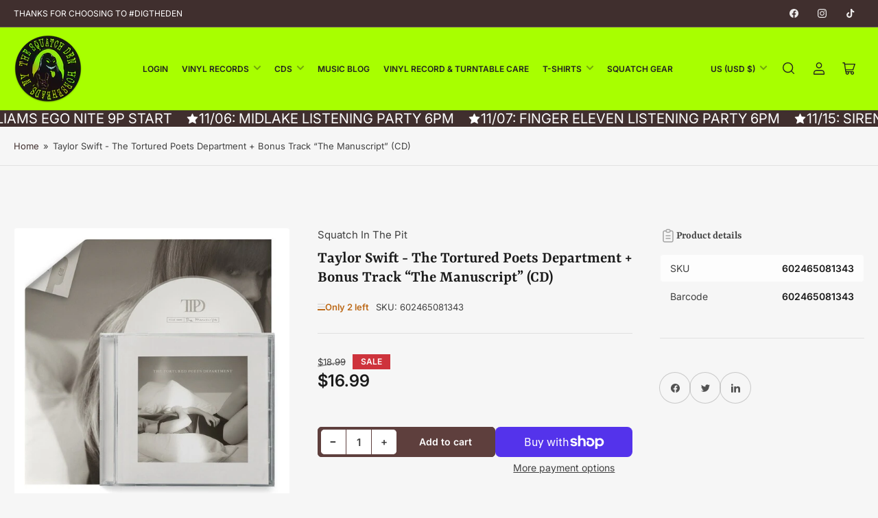

--- FILE ---
content_type: text/css
request_url: https://cdn.shopify.com/extensions/019a4d34-8974-75b1-af99-5d4aa8afb0bb/oneloyalty-1.74.7/assets/main-4rt5P9cJ.css
body_size: 4221
content:
._skeleton_9bzzn_1{background-color:#e2e5e7;background-image:linear-gradient(90deg,#fff0,#ffffff80,#fff0);background-size:40px 100%;background-repeat:no-repeat;background-position:left -40px top 0;animation:_shine_9bzzn_1 1s ease infinite}@keyframes _shine_9bzzn_1{to{background-position:right -40px top 0}}._skeletonActionPage_9bzzn_15{display:flex;width:100%;flex-direction:column;align-items:center;gap:12px;min-height:var(--ol-max-height-list-program)}div._layout_14xjy_1{padding-top:56px;display:flex;width:100%;flex-direction:column;align-items:center;gap:1px}div._layout_storefront_14xjy_9{gap:0px}div._layout_14xjy_1>div{padding:46px 0}@media screen and (max-width: 768px){div._layout_14xjy_1>div{padding:24px 16px}}div._layout_14xjy_1>div.fluid{padding-inline:0}div._signin_14xjy_24{padding:32px 16px;display:flex;width:100%;flex-direction:column;align-items:center;gap:24px}div._signin_14xjy_24>h4{text-align:center;font-family:Inter;font-style:normal;font-weight:600;line-height:150%;color:var(--ol-color-text);font-size:calc(32px * var(--ol-page-typography-heading-font-size-scale, 100) / 100)}a._signin_btn_14xjy_43{display:flex;width:auto;flex-direction:row;align-items:center;gap:10px;border-radius:57px;background:var(--ol-page-primary-color, #971132);padding:8px 16px;color:#fff;text-decoration:none;font-size:calc(16px * var(--ol-page-typography-body-font-size-scale, 100) / 100)}.pageOLWrapper :root{--ol-color-text: #303030;--ol-color-text-secondary: #616161;--ol-color-border: #e3e3e3;--ol-bg-primary: #bb254a;--ol-bg-preview-section: #f8f8f8}.pageOLWrapper .olPreview{width:100%}._card_eqel7_1{position:relative;background-color:#febc1f;display:flex;width:var(--ol-streak-game-popup-width);max-width:540px;height:var(--ol-streak-game-popup-height);padding:32px!important;flex-direction:column;align-items:center;justify-content:space-between;gap:26px;flex-shrink:0;border-radius:var(--ol-streak-game-popup-border-radius);overflow:hidden;margin:0 auto!important}._card_eqel7_1 ._decoration-1_eqel7_18{position:absolute;left:0;right:0;bottom:104px;height:50%}._card_eqel7_1 ._decoration-2_eqel7_25{position:absolute;left:0;right:0;bottom:54px;height:50%}._card_eqel7_1 ._decoration-3_eqel7_32{position:absolute;left:0;right:0;bottom:-4px;height:50%}._card_eqel7_1 ._close-icon_eqel7_39{position:absolute;top:20px;right:32px;cursor:pointer}._card_eqel7_1 ._close-icon_eqel7_39:not(._lib-mode_eqel7_45):hover{opacity:.6}@media screen and (max-width: 540px){._card_eqel7_1{width:100%}}._header_eqel7_54{display:flex;align-items:center;flex-direction:column;gap:12px}._header_eqel7_54 ._title_eqel7_60{color:#030303;font-weight:650;font-size:28px;line-height:normal;font-family:Inter,sans-serif;font-style:normal;box-sizing:border-box;letter-spacing:normal;margin:0;padding:0}._header_eqel7_54 ._title_eqel7_60 font{color:inherit;font-weight:inherit;font-size:inherit;line-height:inherit;font-stretch:inherit;font-style:inherit}._header_eqel7_54 ._title_eqel7_60{line-height:160%;text-align:center;text-transform:none;white-space:nowrap;overflow:hidden;text-overflow:ellipsis}@media screen and (max-width: 400px){._header_eqel7_54 ._title_eqel7_60{font-size:20px}}._header_eqel7_54 ._subtitle_eqel7_99{color:#000;font-weight:550;font-size:20px;line-height:normal;font-family:Inter,sans-serif;font-style:normal;box-sizing:border-box;letter-spacing:normal;margin:0;padding:0}._header_eqel7_54 ._subtitle_eqel7_99 font{color:inherit;font-weight:inherit;font-size:inherit;line-height:inherit;font-stretch:inherit;font-style:inherit}._header_eqel7_54 ._subtitle_eqel7_99{line-height:160%;text-align:center;overflow:hidden;text-overflow:ellipsis;display:-webkit-box;-webkit-box-orient:vertical;-webkit-line-clamp:2}@media screen and (max-width: 400px){._header_eqel7_54 ._subtitle_eqel7_99{font-size:14px}}._box-time_eqel7_140{display:flex;align-items:center;justify-content:center;gap:8px;padding:4px 14px 4px 8px!important;min-height:30px;border-radius:39px;background:#fff;-webkit-user-drag:none;-webkit-user-select:none;user-select:none;pointer-events:none}._box-time_eqel7_140>img{width:20px;height:20px}._box-time_eqel7_140 ._box-text-time_eqel7_157{color:#f10000;font-weight:500;font-size:12px;line-height:normal;font-family:Inter,sans-serif;font-style:normal;box-sizing:border-box;letter-spacing:normal;margin:0;padding:0}._box-time_eqel7_140 ._box-text-time_eqel7_157 font{color:inherit;font-weight:inherit;font-size:inherit;line-height:inherit;font-stretch:inherit;font-style:inherit}._body_eqel7_184{position:relative;width:100%;display:flex;flex-direction:column;align-items:center;gap:12px}._body_eqel7_184 ._image-wrapper_eqel7_192{width:126px;height:126px;background:#fff;border-radius:40px;display:flex;flex-direction:column;align-items:center;justify-content:center;overflow:hidden;-webkit-user-select:none;user-select:none;pointer-events:none}._body_eqel7_184 ._image-gift_eqel7_205{width:70%;object-fit:contain}._body_eqel7_184 ._image-gift-product_eqel7_209{width:100%;height:100%;object-fit:cover}._body_eqel7_184 ._progress-wrapper_eqel7_214{width:100%}._body_eqel7_184 ._progress-text-wrapper_eqel7_217{display:flex;align-items:center;gap:6px}._body_eqel7_184 ._progress-text-wrapper_eqel7_217>img{-webkit-user-drag:none;-webkit-user-select:none;user-select:none;pointer-events:none;width:22px}._body_eqel7_184 ._progress-text_eqel7_217{color:#fff;font-weight:450;font-size:36px;line-height:normal;font-family:Inter,sans-serif;font-style:normal;box-sizing:border-box;letter-spacing:normal;margin:0;padding:0}._body_eqel7_184 ._progress-text_eqel7_217 font{color:inherit;font-weight:inherit;font-size:inherit;line-height:inherit;font-stretch:inherit;font-style:inherit}._body_eqel7_184 ._progress-text_eqel7_217{line-height:160%}@media screen and (max-width: 400px){._body_eqel7_184 ._progress-text_eqel7_217{font-size:25px}}._body_eqel7_184 ._progress-bar_eqel7_262{width:100%;height:9px;background-color:gray;border-radius:12px;overflow:hidden}._body_eqel7_184 ._progress-bar-background_eqel7_269{display:block;height:100%;background-color:#fff;width:0%;transition:width .5s ease}._footer_eqel7_277{position:relative;width:100%}._footer_eqel7_277 ._button-wrapper_eqel7_281{cursor:pointer;border-radius:12px;background:#febc21;display:flex;min-height:48px;max-height:65px;padding:6px 4px 8px;-webkit-user-select:none;user-select:none;justify-content:center;align-items:center}._footer_eqel7_277 ._button-wrapper-claiming_eqel7_293{background:#f3a700;cursor:not-allowed}._footer_eqel7_277 ._button-wrapper_eqel7_281:not(._lib-mode_eqel7_45):hover{background:#f3a700}._footer_eqel7_277 ._button-wrapper_eqel7_281 ._button-text_eqel7_300{color:#303030;font-weight:650;font-size:18px;line-height:normal;font-family:Inter,sans-serif;font-style:normal;box-sizing:border-box;letter-spacing:normal;margin:0;padding:0}._footer_eqel7_277 ._button-wrapper_eqel7_281 ._button-text_eqel7_300 font{color:inherit;font-weight:inherit;font-size:inherit;line-height:inherit;font-stretch:inherit;font-style:inherit}._footer_eqel7_277 ._button-wrapper_eqel7_281 ._button-text_eqel7_300{text-align:center;line-height:28px;width:100%}@media screen and (max-width: 400px){._footer_eqel7_277 ._button-wrapper_eqel7_281 ._button-text_eqel7_300{font-size:12px;line-height:20px}}._footer_eqel7_277 ._button-wrapper_eqel7_281 ._button-text_eqel7_300>p{white-space:nowrap;overflow:hidden;text-overflow:ellipsis}._footer_eqel7_277 ._button-wrapper_eqel7_281 ._button-text-sub_eqel7_342{color:#303030;font-weight:650;font-size:14px;line-height:normal;font-family:Inter,sans-serif;font-style:normal;box-sizing:border-box;letter-spacing:normal;margin:0;padding:0}._footer_eqel7_277 ._button-wrapper_eqel7_281 ._button-text-sub_eqel7_342 font{color:inherit;font-weight:inherit;font-size:inherit;line-height:inherit;font-stretch:inherit;font-style:inherit}._footer_eqel7_277 ._button-wrapper_eqel7_281 ._button-text-sub_eqel7_342{line-height:22px}@media screen and (max-width: 400px){._footer_eqel7_277 ._button-wrapper_eqel7_281 ._button-text-sub_eqel7_342{font-size:10px}}._button-text-spin_eqel7_377{box-sizing:border-box;display:inline-block;width:20px;height:20px}._button-text-spin_eqel7_377:after{box-sizing:border-box;content:" ";display:block;width:25px;height:25px;border-radius:50%;border:2.4px solid currentColor;border-color:currentColor transparent currentColor transparent;animation:_lds-dual-ring_eqel7_1 1.2s linear infinite}@keyframes _lds-dual-ring_eqel7_1{0%{transform:rotate(0)}to{transform:rotate(360deg)}}._popupBody_18r1c_1{position:relative;display:flex;flex-direction:column;gap:20px;border-radius:24px 24px 0 0;flex:1;background:#fff;overflow:hidden}._popupBody_18r1c_1 ::-webkit-scrollbar{width:6px;height:8px}._popupBody_18r1c_1 ::-webkit-scrollbar-thumb{border-radius:10px;background-color:#e3e3e3}._fix-height_18r1c_20{min-height:calc(var(--ol-max-height-list-program) - 36px)}._scroll-child_18r1c_24{padding-bottom:12px;padding-right:5px;overflow-y:auto;max-height:calc(var(--ol-max-height-list-program) - 12px);overscroll-behavior:contain}._is-scrolled_18r1c_32{padding:24px 3px 0 16px}div._popupFooter_voo0i_1{z-index:1;display:flex;width:100%;padding:10px 4px;justify-content:center;align-items:center;gap:4px;background:#f3f3f3;border-color:#f3f3f3;transition:box-shadow .2s cubic-bezier(.25,.46,.45,.94)}div._popupFooter_voo0i_1 a{font-size:12px;font-weight:650;line-height:20px;color:var(--ol-primary-color-widget, #bb254a);cursor:pointer;text-decoration:none}div._popupFooter_message_voo0i_21{font-size:12px;font-style:normal;font-weight:450;line-height:20px;color:#616161;margin:0}div._popupHeader_ohtpr_1{background:var(--ol-primary-color-widget);display:flex;flex-direction:column;justify-content:center;align-items:center;width:100%;min-height:102px;padding:16px 16px 12px}div._popupHeader_ohtpr_1.had-login{align-items:flex-start}div._title_ohtpr_15{font-size:20px;font-style:normal;font-weight:650;line-height:24px;letter-spacing:-.2px;color:var(--ol-primary-color-text);text-align:center;margin:0}._wp_wallets_ohtpr_27{display:flex;width:100%;flex-direction:row;align-items:center;gap:12px;justify-content:space-between;flex-wrap:wrap}div._customer_ohtpr_37{display:flex;width:100%;flex-direction:column;align-items:start;gap:8px;justify-content:flex-end}div._customer_name_ohtpr_45{width:90%;font-size:14px;font-weight:450;line-height:20px;color:var(--ol-primary-color-text);text-overflow:ellipsis;white-space:nowrap;overflow:hidden;margin:0}div._customer_point_ohtpr_56{display:flex;width:auto;flex-direction:row;align-items:center;gap:6px;padding:4px 12px 4px 6px;border-radius:12px;border:.75px solid rgba(0,0,0,.05);background:#0000001a;margin:0}div._customer_point_ohtpr_56 span{font-size:16px;font-style:normal;font-weight:500;line-height:20px;color:var(--ol-primary-color-text)}div._customer_point_ohtpr_56 svg{width:16px;height:16px}div._customer_point_ohtpr_56 svg path{fill:var(--ol-primary-color-text);stroke:var(--ol-primary-color-text)}div._customer_vip_tier_ohtpr_84{display:flex;width:auto;flex-direction:row;align-items:center;gap:4px}div._customer_vip_tier_ohtpr_84 span{font-size:12px;font-weight:500;color:var(--ol-primary-color-text);margin:0;line-height:18px}div._customer_vip_tier_ohtpr_84 img{width:20px;height:20px}div._listAction_s37q9_1{width:100%;display:flex;align-items:center;flex-direction:column;gap:8px}div._listAction_s37q9_1 ._action_s37q9_8{display:inline-flex;padding:12px;align-items:center;gap:4px;flex-direction:row;border-radius:8px;border:1px solid #cccccc;cursor:var(--ol-cursor-pointer)}div._listAction_title_s37q9_18{font-size:14px;font-style:normal;font-weight:550;line-height:20px;flex:1 auto;text-transform:capitalize}a._linkPreview_s37q9_27{text-align:center;color:var(--ol-primary-color-widget);font-family:Inter;font-size:13px;font-style:normal;font-weight:450;line-height:20px;padding-top:16px;display:inline-flex;align-items:center;justify-content:center;gap:4px;text-decoration:none}a._linkPreview_s37q9_27>svg>path{fill:var(--ol-primary-color-widget)}div._wrapper-sectionAuth_7l9eq_1{display:flex;flex-direction:column;gap:20px;align-items:center;padding-top:24px;padding-bottom:20px;padding-inline:16px}div._requestSignIn_7l9eq_11{display:flex;flex-direction:column;align-items:center;gap:12px}div._requestSignIn_message_7l9eq_17{font-size:13px;font-style:normal;font-weight:450;line-height:20px;color:var(--ol-primary-color-widget)}._group_signIn_signUp_7l9eq_25{display:flex;justify-content:center;align-items:center;gap:12px;cursor:var(--ol-cursor-pointer)}._group_signIn_signUp_7l9eq_25 ._signIn_7l9eq_32{display:flex;padding:8px 16px;justify-content:center;align-items:center;border:0;background:transparent;text-decoration:none;border-radius:36px;background:var(--ol-primary-color-widget);color:#fff}._group_signIn_signUp_7l9eq_25 ._signUp_7l9eq_44{display:flex;padding:8px 16px;justify-content:center;align-items:center;border:0;background:transparent;text-decoration:none;border-radius:36px;color:var(--ol-primary-color-widget);border:1px solid var(--ol-primary-color-widget)}._popup_1bqqr_1{position:relative;background:var(--ol-primary-color-widget);display:flex;flex-direction:column;border-radius:20px;width:100%;height:100%;overflow:hidden}._hasShadow_1bqqr_12{box-shadow:0 4px 46.3px #00000040}._sidebar_1bqqr_16{border-radius:0!important;box-shadow:none!important}._icon-close_1bqqr_21{position:absolute;top:18px;right:18px;cursor:pointer;transition:transform .1s ease-in-out}._icon-close_1bqqr_21:hover{transform:scale(1.05)}._icon-close_1bqqr_21 img{-webkit-user-select:none;user-select:none;pointer-events:none;-webkit-user-drag:none}div._item_5vrjg_1{display:flex;align-items:center;background:var(--ol-redeem-background-base, #efefef);border-radius:0 4px 4px 0;width:100%;cursor:pointer}div._icon_5vrjg_10{position:relative;width:80px;height:94px;display:flex;align-items:center;justify-content:center;background:transparent}div._icon_5vrjg_10>svg{position:absolute}div._icon_5vrjg_10>svg>path{fill:var(--ol-redeem-solid-background-color, var(--ol-primary-color-widget))}div._rewardIcon_5vrjg_26{display:flex;width:100%;flex-direction:column;align-items:center;gap:4px;z-index:1;padding:0 5px}div._rewardIcon_text_5vrjg_35{color:var(--ol-redeem-solid-icon-color, var(--ol-primary-color-text));text-align:center;font-size:8px;font-weight:500}div._icon_reward_5vrjg_42>svg{fill:var(--ol-redeem-solid-icon-color, "none")}div._content_5vrjg_46{display:flex;width:100%;flex-direction:column;align-items:flex-start;gap:4px;width:calc(100% - 80px);padding:4px 12px}div._content_5vrjg_46 span{font-size:12px;font-weight:450}div._point_5vrjg_60{font-weight:650;color:var(--ol-redeem-solid-background-color, var(--ol-primary-color-widget))}div._description_5vrjg_65{font-size:13px;font-weight:650;color:var(--ol-redeem-text-color, #212121);width:100%;text-overflow:ellipsis;white-space:nowrap;overflow:hidden}._announcementTitleWrapper_1cqrb_1{display:flex;align-items:center;justify-content:center;height:56px;text-align:center;background:var(--ol-campaign-primary-color, var(--ol-primary-color-widget))}@media screen and (max-width: 768px){._announcementTitleWrapper_1cqrb_1{height:46px}}._announcementTitle_1cqrb_1{color:var(--ol-campaign-secondary-color, var(--ol-primary-color-text));font-weight:500;font-size:16px;line-height:normal;font-family:Inter,sans-serif;font-style:normal;box-sizing:border-box;letter-spacing:normal;margin:0;padding:0}._announcementTitle_1cqrb_1 font{color:inherit;font-weight:inherit;font-size:inherit;line-height:inherit;font-stretch:inherit;font-style:inherit}._announcementTitle_1cqrb_1{padding-inline:24px}@media screen and (max-width: 768px){._announcementTitle_1cqrb_1{font-size:15px}}._campaignBoxCountTime_f7tqb_1{display:flex;gap:8px;align-items:center}._campaignCountTime_f7tqb_6{z-index:2;color:#eb282c;font-weight:600;font-size:18px;line-height:normal;font-family:Inter,sans-serif;font-style:normal;box-sizing:border-box;letter-spacing:normal;margin:0;padding:0}._campaignCountTime_f7tqb_6 font{color:inherit;font-weight:inherit;font-size:inherit;line-height:inherit;font-stretch:inherit;font-style:inherit}._popupDiscountTimeWrapper_f7tqb_34{border-radius:0 0 14px 14px;background:var(--ol-campaign-primary-color, var(--ol-primary-color-widget))}._popupDiscountTime_f7tqb_34{color:#fff;font-weight:450;font-size:14px;line-height:normal;font-family:Inter,sans-serif;font-style:normal;box-sizing:border-box;letter-spacing:normal;margin:0;padding:0}._popupDiscountTime_f7tqb_34 font{color:inherit;font-weight:inherit;font-size:inherit;line-height:inherit;font-stretch:inherit;font-style:inherit}._popupDiscountTime_f7tqb_34{text-align:center;font-size:14px;padding:10px 0}@media screen and (max-width: 768px){._popupDiscountTime_f7tqb_34{font-size:12px;padding:8px 0}}._popupPointTimeWrapper_f7tqb_77{padding:4px 14px 4px 8px;border-radius:999px;display:flex;align-items:center;gap:8px;width:fit-content;background:var(--ol-campaign-primary-color, var(--ol-primary-color-widget))}@media screen and (max-width: 768px){._popupPointTimeWrapper_f7tqb_77{padding:2px 12px 2px 6px}}._popupPointTime_f7tqb_77{color:#fff;font-weight:450;font-size:14px;line-height:normal;font-family:Inter,sans-serif;font-style:normal;box-sizing:border-box;letter-spacing:normal;margin:0;padding:0}._popupPointTime_f7tqb_77 font{color:inherit;font-weight:inherit;font-size:inherit;line-height:inherit;font-stretch:inherit;font-style:inherit}@media screen and (max-width: 768px){._popupPointTime_f7tqb_77{font-size:12px}}._popupPointContainer_o2y0u_1{position:relative;z-index:9999;border-radius:12px;background:#fff;box-shadow:0 2.889px 28.889px #00000040;width:324px;display:flex;justify-content:space-between;background:var(--ol-campaign-background-color, var(--ol-primary-color-widget))}@media screen and (max-width: 768px){._popupPointContainer_o2y0u_1{width:290px}}._popupPointTitleWrapper_o2y0u_18{display:flex;flex-direction:column;gap:16px;padding:12px 16px}@media screen and (max-width: 768px){._popupPointTitleWrapper_o2y0u_18{padding:10px 14px;gap:10px}}._popupTitle_o2y0u_31{color:var(--ol-campaign-secondary-color, var(--ol-primary-color-text));font-weight:600;font-size:14px;line-height:normal;font-family:Inter,sans-serif;font-style:normal;box-sizing:border-box;letter-spacing:normal;margin:0;padding:0}._popupTitle_o2y0u_31 font{color:inherit;font-weight:inherit;font-size:inherit;line-height:inherit;font-stretch:inherit;font-style:inherit}._popupTitle_o2y0u_31{line-height:160%;min-height:45px}@media screen and (max-width: 768px){._popupTitle_o2y0u_31{font-size:12px;min-height:39px}}._popupPointCtaWrapper_o2y0u_68{padding:0 12px;border-left:1px solid rgba(155,155,155,.4);display:flex;align-items:center;justify-content:center;min-width:fit-content;max-width:150px}@media screen and (max-width: 768px){._popupPointCtaWrapper_o2y0u_68{padding:0 10px}}._popupPointCta_o2y0u_68{color:var(--ol-campaign-primary-color, var(--ol-primary-color-widget));font-weight:600;font-size:14px;line-height:normal;font-family:Inter,sans-serif;font-style:normal;box-sizing:border-box;letter-spacing:normal;margin:0;padding:0}._popupPointCta_o2y0u_68 font{color:inherit;font-weight:inherit;font-size:inherit;line-height:inherit;font-stretch:inherit;font-style:inherit}@media screen and (max-width: 768px){._popupPointCta_o2y0u_68{font-size:12px}}._popupCloseIcon_o2y0u_115{width:20px;height:20px;border-radius:9px;background:#000;position:absolute;top:0;right:0;transform:translateY(-35%);color:#fff;display:flex;align-items:center;justify-content:center}._popupCloseIcon_o2y0u_115>img{width:8px}@media screen and (max-width: 768px){._popupCloseIcon_o2y0u_115{width:18px;height:18px}}._popupDiscountContainer_3iqdt_1{position:relative;width:248px;z-index:9999;box-shadow:0 2.889px 28.889px #00000040;border-radius:24px 24px 14px 14px}@media screen and (max-width: 768px){._popupDiscountContainer_3iqdt_1{width:220px}}._popupDiscountTitleWrapper_3iqdt_14{border-radius:24px 24px 0 0;padding:24px;display:flex;flex-direction:column;gap:12px;background:var(--ol-campaign-background-color, var(--ol-primary-color-widget))}@media screen and (max-width: 768px){._popupDiscountTitleWrapper_3iqdt_14{padding:18px}}._popupTitle_3iqdt_28{color:var(--ol-campaign-secondary-color, var(--ol-primary-color-widget));font-weight:600;font-size:14px;line-height:normal;font-family:Inter,sans-serif;font-style:normal;box-sizing:border-box;letter-spacing:normal;margin:0;padding:0}._popupTitle_3iqdt_28 font{color:inherit;font-weight:inherit;font-size:inherit;line-height:inherit;font-stretch:inherit;font-style:inherit}._popupTitle_3iqdt_28{line-height:160%;min-height:45px}@media screen and (max-width: 768px){._popupTitle_3iqdt_28{font-size:12px;min-height:39px}}._popupDiscountCta_3iqdt_65{color:var(--ol-campaign-primary-color, var(--ol-primary-color-text));font-weight:500;font-size:14px;line-height:normal;font-family:Inter,sans-serif;font-style:normal;box-sizing:border-box;letter-spacing:normal;margin:0;padding:0}._popupDiscountCta_3iqdt_65 font{color:inherit;font-weight:inherit;font-size:inherit;line-height:inherit;font-stretch:inherit;font-style:inherit}@media screen and (max-width: 768px){._popupDiscountCta_3iqdt_65{font-size:12px}}._popupCloseIcon_3iqdt_97{width:20px;height:20px;border-radius:9px;background:#000;position:absolute;top:0;right:0;transform:translateY(-35%);color:#fff;display:flex;align-items:center;justify-content:center}._popupCloseIcon_3iqdt_97>img{width:8px}@media screen and (max-width: 768px){._popupCloseIcon_3iqdt_97{width:18px;height:18px}}._popupDiscountClockImage_3iqdt_121{position:absolute;bottom:0;left:0;transform:translate(-10%,15%);color:#fff;display:flex;align-items:center;justify-content:center}._popupDiscountClockImage_3iqdt_121 img{width:61px}@media screen and (max-width: 768px){._popupDiscountClockImage_3iqdt_121 img{width:50px}}._campaign_rhdva_1{position:relative;background-color:#fff;border-radius:12px}._campaign_rhdva_1:before{content:"";position:absolute;top:0;left:0;z-index:1;width:100%;height:100%;background:color-mix(in srgb,var(--ol-campaign-primary-color, var(--ol-primary-color-widget)) 10%,transparent);border-radius:12px}._campaign__container_rhdva_17{border-radius:12px;padding-top:32px;display:flex;flex-wrap:wrap;flex-direction:column;gap:16px;position:relative;z-index:2}._campaign__badge_rhdva_27{position:absolute;left:0;top:-10px;z-index:3;display:flex;gap:4px;align-items:center;padding-inline:8px;padding-block:4px;color:var(--ol-campaign-secondary-color, var(--ol-primary-color-text));border-radius:12px 12px 12px 0;background-color:var(--ol-campaign-primary-color, var(--ol-primary-color-widget));font-size:14px;font-weight:450}._campaign__badge_rhdva_27>svg{fill:var(--ol-campaign-secondary-color, var(--ol-primary-color-text))}._campaign__badge_rhdva_27>span{overflow:hidden;text-overflow:ellipsis;display:-webkit-box;-webkit-box-orient:vertical;-webkit-line-clamp:1;color:var(--ol-campaign-secondary-color, var(--ol-primary-color-text));font-weight:600;font-size:14px;line-height:normal;font-family:Inter,sans-serif;font-style:normal;box-sizing:border-box;letter-spacing:normal;margin:0;padding:0}._campaign__badge_rhdva_27>span font{color:inherit;font-weight:inherit;font-size:inherit;line-height:inherit;font-stretch:inherit;font-style:inherit}._campaign__footer_rhdva_77{position:relative;display:flex;gap:8px;align-items:center;flex-wrap:wrap;padding:8px 16px;border-radius:0 0 12px 12px}._campaign__footer_rhdva_77:before{content:"";position:absolute;top:0;left:0;z-index:1;width:100%;height:100%;background:color-mix(in srgb,var(--ol-campaign-primary-color, var(--ol-primary-color-widget)) 20%,transparent);border-radius:0 0 12px 12px}._campaign__login-now_rhdva_97{z-index:2;border-radius:8px;padding:6px 12px;color:var(--ol-campaign-secondary-color, #ffffff);background-color:var(--ol-campaign-primary-color, var(--ol-primary-color-widget));font-size:16px;font-weight:500;line-height:1.4;text-decoration:none}@media screen and (max-width: 768px){._campaign__container_rhdva_17{gap:12px}._campaign__login-now_rhdva_97{font-size:14px}._campaign__badge_rhdva_27{font-size:12px}}._campaign__container_rhdva_17{display:flex;flex-direction:column;gap:4px;padding-inline:8px;min-width:250px}._campaign__row_rhdva_128{display:flex;justify-content:space-between;align-items:center;flex-wrap:wrap;gap:16px}._campaign__box-member-rewards_rhdva_136{display:flex;align-items:center;gap:4px;max-width:50%}._campaign__text-member-rewards_rhdva_143{overflow:hidden;text-overflow:ellipsis;white-space:nowrap;color:var(--ol-color-text);font-weight:550;font-size:16px;line-height:normal;font-family:Inter,sans-serif;font-style:normal;box-sizing:border-box;letter-spacing:normal;margin:0;padding:0}._campaign__text-member-rewards_rhdva_143 font{color:inherit;font-weight:inherit;font-size:inherit;line-height:inherit;font-stretch:inherit;font-style:inherit}._campaign__text-point_rhdva_173{color:var(--ol-campaign-primary-color, var(--ol-primary-color-widget));font-weight:600;font-size:18px;line-height:normal;font-family:Inter,sans-serif;font-style:normal;box-sizing:border-box;letter-spacing:normal;margin:0;padding:0}._campaign__text-point_rhdva_173 font{color:inherit;font-weight:inherit;font-size:inherit;line-height:inherit;font-stretch:inherit;font-style:inherit}._campaign__text-point_rhdva_173{text-align:end}._campaign__pay-less_rhdva_203{max-width:50%;text-align:end;overflow:hidden;text-overflow:ellipsis;white-space:nowrap;color:var(--ol-campaign-primary-color, var(--ol-primary-color-widget));font-weight:600;font-size:16px;line-height:normal;font-family:Inter,sans-serif;font-style:normal;box-sizing:border-box;letter-spacing:normal;margin:0;padding:0}._campaign__pay-less_rhdva_203 font{color:inherit;font-weight:inherit;font-size:inherit;line-height:inherit;font-stretch:inherit;font-style:inherit}@media screen and (max-width: 768px){._campaign__container_rhdva_17{gap:12px}._campaign__box-member-rewards_rhdva_136 img{width:20px;height:20px}._campaign__text-member-rewards_rhdva_143,._campaign__pay-less_rhdva_203,._campaign__login-now_rhdva_97{font-size:14px}._campaign__text-point_rhdva_173{font-size:16px}}*,*:before,*:after{box-sizing:border-box}html{scroll-behavior:smooth}:root{--ol-color-text: #303030;--ol-color-text-secondary: #616161;--ol-color-border: #e3e3e3;--ol-bg-primary: #bb254a;--ol-bg-preview-section: #f8f8f8}.ol-block{display:block}.ol-inline{display:inline}.ol-inline-block{display:inline-block}.ol-flex{display:flex}.ol-inline-flex{display:inline-flex}.ol-items-center{align-items:center}.ol-items-end{align-items:flex-end}.ol-items-start{align-items:flex-start}.ol-items-around{align-items:space-around}.ol-items-between{align-items:space-between}.ol-items-stretch{align-items:stretch}.ol-justify-start{justify-content:flex-start}.ol-justify-around{justify-content:space-around}.ol-justify-end{justify-content:flex-end}.ol-justify-center{justify-content:center}.ol-justify-between{justify-content:space-between}.ol-flex-column{flex-direction:column}.ol-flex-row{flex-direction:row}.ol-flex-row-reverse{flex-direction:row-reverse}.ol-flex-1{flex:1}.ol-flex-wrap{flex-wrap:wrap}.ol-w-full{width:100%}.ol-h-full{height:100%}.ol-cursor-pointer{cursor:pointer}.ol-ps-r{position:relative}.ol-ps-a{position:absolute}.ol-truncate,.ol-truncate-two-lines{overflow:hidden;text-overflow:ellipsis;white-space:nowrap}.ol-truncate-two-lines{-webkit-line-clamp:2;display:-webkit-box;-webkit-box-orient:vertical}.truncate,.truncate-two-lines{overflow:hidden;text-overflow:ellipsis;display:-webkit-box;-webkit-box-orient:vertical;-webkit-line-clamp:1}.truncate-two-lines{-webkit-line-clamp:2}.ol-p-1{padding:.25rem}.ol-py-1{padding-top:.25rem;padding-bottom:.25rem}.ol-px-1{padding-left:.25rem;padding-right:.25rem}.ol-pt-1{padding-top:.25rem}.ol-p-2{padding:.5rem}.ol-py-2{padding-top:.5rem;padding-bottom:.5rem}.ol-px-2{padding-left:.5rem;padding-right:.5rem}.ol-pt-2{padding-top:.5rem}.ol-p-3{padding:.75rem}.ol-py-3{padding-top:.75rem;padding-bottom:.75rem}.ol-px-3{padding-left:.75rem;padding-right:.75rem}.ol-pt-3{padding-top:.75rem}.ol-p-4{padding:1rem}.ol-py-4{padding-top:1rem;padding-bottom:1rem}.ol-px-4{padding-left:1rem;padding-right:1rem}.ol-pt-4{padding-top:1rem}.ol-p-5{padding:1.25rem}.ol-py-5{padding-top:1.25rem;padding-bottom:1.25rem}.ol-px-5{padding-left:1.25rem;padding-right:1.25rem}.ol-pt-5{padding-top:1.25rem}.ol-p-6{padding:1.5rem}.ol-py-6{padding-top:1.5rem;padding-bottom:1.5rem}.ol-px-6{padding-left:1.5rem;padding-right:1.5rem}.ol-pt-6{padding-top:1.5rem}.ol-m-1{margin:.25rem}.ol-my-1{margin-top:.25rem;margin-bottom:.25rem}.ol-mx-1{margin-left:.25rem;margin-right:.25rem}.ol-mt-1{margin-top:.25rem}.ol-mr-1{margin-right:.25rem}.ol-mb-1{margin-bottom:.25rem}.ol-ml-1{margin-left:.25rem}.ol-m-2{margin:.5rem}.ol-my-2{margin-top:.5rem;margin-bottom:.5rem}.ol-mx-2{margin-left:.5rem;margin-right:.5rem}.ol-mt-2{margin-top:.5rem}.ol-mr-2{margin-right:.5rem}.ol-mb-2{margin-bottom:.5rem}.ol-ml-2{margin-left:.5rem}.ol-m-3{margin:.75rem}.ol-my-3{margin-top:.75rem;margin-bottom:.75rem}.ol-mx-3{margin-left:.75rem;margin-right:.75rem}.ol-mt-3{margin-top:.75rem}.ol-mr-3{margin-right:.75rem}.ol-mb-3{margin-bottom:.75rem}.ol-ml-3{margin-left:.75rem}.ol-m-4{margin:1rem}.ol-my-4{margin-top:1rem;margin-bottom:1rem}.ol-mx-4{margin-left:1rem;margin-right:1rem}.ol-mt-4{margin-top:1rem}.ol-mr-4{margin-right:1rem}.ol-mb-4{margin-bottom:1rem}.ol-ml-4{margin-left:1rem}.ol-m-5{margin:1.25rem}.ol-my-5{margin-top:1.25rem;margin-bottom:1.25rem}.ol-mx-5{margin-left:1.25rem;margin-right:1.25rem}.ol-mt-5{margin-top:1.25rem}.ol-mr-5{margin-right:1.25rem}.ol-mb-5{margin-bottom:1.25rem}.ol-ml-5{margin-left:1.25rem}.ol-m-6{margin:1.5rem}.ol-my-6{margin-top:1.5rem;margin-bottom:1.5rem}.ol-mx-6{margin-left:1.5rem;margin-right:1.5rem}.ol-mt-6{margin-top:1.5rem}.ol-mr-6{margin-right:1.5rem}.ol-mb-6{margin-bottom:1.5rem}.ol-ml-6{margin-left:1.5rem}.ol-gap-1{gap:.25rem}.ol-gap-2{gap:.5rem}.ol-gap-3{gap:.75rem}.ol-gap-4{gap:1rem}.ol-gap-5{gap:1.25rem}.ol-gap-6{gap:1.5rem}.ol-gap-7{gap:1.75rem}.ol-gap-8{gap:2rem}


--- FILE ---
content_type: text/css
request_url: https://cdn.shopify.com/extensions/019a4d34-8974-75b1-af99-5d4aa8afb0bb/oneloyalty-1.74.7/assets/main-4rt5P9cJ.css
body_size: 3926
content:
._skeleton_9bzzn_1{background-color:#e2e5e7;background-image:linear-gradient(90deg,#fff0,#ffffff80,#fff0);background-size:40px 100%;background-repeat:no-repeat;background-position:left -40px top 0;animation:_shine_9bzzn_1 1s ease infinite}@keyframes _shine_9bzzn_1{to{background-position:right -40px top 0}}._skeletonActionPage_9bzzn_15{display:flex;width:100%;flex-direction:column;align-items:center;gap:12px;min-height:var(--ol-max-height-list-program)}div._layout_14xjy_1{padding-top:56px;display:flex;width:100%;flex-direction:column;align-items:center;gap:1px}div._layout_storefront_14xjy_9{gap:0px}div._layout_14xjy_1>div{padding:46px 0}@media screen and (max-width: 768px){div._layout_14xjy_1>div{padding:24px 16px}}div._layout_14xjy_1>div.fluid{padding-inline:0}div._signin_14xjy_24{padding:32px 16px;display:flex;width:100%;flex-direction:column;align-items:center;gap:24px}div._signin_14xjy_24>h4{text-align:center;font-family:Inter;font-style:normal;font-weight:600;line-height:150%;color:var(--ol-color-text);font-size:calc(32px * var(--ol-page-typography-heading-font-size-scale, 100) / 100)}a._signin_btn_14xjy_43{display:flex;width:auto;flex-direction:row;align-items:center;gap:10px;border-radius:57px;background:var(--ol-page-primary-color, #971132);padding:8px 16px;color:#fff;text-decoration:none;font-size:calc(16px * var(--ol-page-typography-body-font-size-scale, 100) / 100)}.pageOLWrapper :root{--ol-color-text: #303030;--ol-color-text-secondary: #616161;--ol-color-border: #e3e3e3;--ol-bg-primary: #bb254a;--ol-bg-preview-section: #f8f8f8}.pageOLWrapper .olPreview{width:100%}._card_eqel7_1{position:relative;background-color:#febc1f;display:flex;width:var(--ol-streak-game-popup-width);max-width:540px;height:var(--ol-streak-game-popup-height);padding:32px!important;flex-direction:column;align-items:center;justify-content:space-between;gap:26px;flex-shrink:0;border-radius:var(--ol-streak-game-popup-border-radius);overflow:hidden;margin:0 auto!important}._card_eqel7_1 ._decoration-1_eqel7_18{position:absolute;left:0;right:0;bottom:104px;height:50%}._card_eqel7_1 ._decoration-2_eqel7_25{position:absolute;left:0;right:0;bottom:54px;height:50%}._card_eqel7_1 ._decoration-3_eqel7_32{position:absolute;left:0;right:0;bottom:-4px;height:50%}._card_eqel7_1 ._close-icon_eqel7_39{position:absolute;top:20px;right:32px;cursor:pointer}._card_eqel7_1 ._close-icon_eqel7_39:not(._lib-mode_eqel7_45):hover{opacity:.6}@media screen and (max-width: 540px){._card_eqel7_1{width:100%}}._header_eqel7_54{display:flex;align-items:center;flex-direction:column;gap:12px}._header_eqel7_54 ._title_eqel7_60{color:#030303;font-weight:650;font-size:28px;line-height:normal;font-family:Inter,sans-serif;font-style:normal;box-sizing:border-box;letter-spacing:normal;margin:0;padding:0}._header_eqel7_54 ._title_eqel7_60 font{color:inherit;font-weight:inherit;font-size:inherit;line-height:inherit;font-stretch:inherit;font-style:inherit}._header_eqel7_54 ._title_eqel7_60{line-height:160%;text-align:center;text-transform:none;white-space:nowrap;overflow:hidden;text-overflow:ellipsis}@media screen and (max-width: 400px){._header_eqel7_54 ._title_eqel7_60{font-size:20px}}._header_eqel7_54 ._subtitle_eqel7_99{color:#000;font-weight:550;font-size:20px;line-height:normal;font-family:Inter,sans-serif;font-style:normal;box-sizing:border-box;letter-spacing:normal;margin:0;padding:0}._header_eqel7_54 ._subtitle_eqel7_99 font{color:inherit;font-weight:inherit;font-size:inherit;line-height:inherit;font-stretch:inherit;font-style:inherit}._header_eqel7_54 ._subtitle_eqel7_99{line-height:160%;text-align:center;overflow:hidden;text-overflow:ellipsis;display:-webkit-box;-webkit-box-orient:vertical;-webkit-line-clamp:2}@media screen and (max-width: 400px){._header_eqel7_54 ._subtitle_eqel7_99{font-size:14px}}._box-time_eqel7_140{display:flex;align-items:center;justify-content:center;gap:8px;padding:4px 14px 4px 8px!important;min-height:30px;border-radius:39px;background:#fff;-webkit-user-drag:none;-webkit-user-select:none;user-select:none;pointer-events:none}._box-time_eqel7_140>img{width:20px;height:20px}._box-time_eqel7_140 ._box-text-time_eqel7_157{color:#f10000;font-weight:500;font-size:12px;line-height:normal;font-family:Inter,sans-serif;font-style:normal;box-sizing:border-box;letter-spacing:normal;margin:0;padding:0}._box-time_eqel7_140 ._box-text-time_eqel7_157 font{color:inherit;font-weight:inherit;font-size:inherit;line-height:inherit;font-stretch:inherit;font-style:inherit}._body_eqel7_184{position:relative;width:100%;display:flex;flex-direction:column;align-items:center;gap:12px}._body_eqel7_184 ._image-wrapper_eqel7_192{width:126px;height:126px;background:#fff;border-radius:40px;display:flex;flex-direction:column;align-items:center;justify-content:center;overflow:hidden;-webkit-user-select:none;user-select:none;pointer-events:none}._body_eqel7_184 ._image-gift_eqel7_205{width:70%;object-fit:contain}._body_eqel7_184 ._image-gift-product_eqel7_209{width:100%;height:100%;object-fit:cover}._body_eqel7_184 ._progress-wrapper_eqel7_214{width:100%}._body_eqel7_184 ._progress-text-wrapper_eqel7_217{display:flex;align-items:center;gap:6px}._body_eqel7_184 ._progress-text-wrapper_eqel7_217>img{-webkit-user-drag:none;-webkit-user-select:none;user-select:none;pointer-events:none;width:22px}._body_eqel7_184 ._progress-text_eqel7_217{color:#fff;font-weight:450;font-size:36px;line-height:normal;font-family:Inter,sans-serif;font-style:normal;box-sizing:border-box;letter-spacing:normal;margin:0;padding:0}._body_eqel7_184 ._progress-text_eqel7_217 font{color:inherit;font-weight:inherit;font-size:inherit;line-height:inherit;font-stretch:inherit;font-style:inherit}._body_eqel7_184 ._progress-text_eqel7_217{line-height:160%}@media screen and (max-width: 400px){._body_eqel7_184 ._progress-text_eqel7_217{font-size:25px}}._body_eqel7_184 ._progress-bar_eqel7_262{width:100%;height:9px;background-color:gray;border-radius:12px;overflow:hidden}._body_eqel7_184 ._progress-bar-background_eqel7_269{display:block;height:100%;background-color:#fff;width:0%;transition:width .5s ease}._footer_eqel7_277{position:relative;width:100%}._footer_eqel7_277 ._button-wrapper_eqel7_281{cursor:pointer;border-radius:12px;background:#febc21;display:flex;min-height:48px;max-height:65px;padding:6px 4px 8px;-webkit-user-select:none;user-select:none;justify-content:center;align-items:center}._footer_eqel7_277 ._button-wrapper-claiming_eqel7_293{background:#f3a700;cursor:not-allowed}._footer_eqel7_277 ._button-wrapper_eqel7_281:not(._lib-mode_eqel7_45):hover{background:#f3a700}._footer_eqel7_277 ._button-wrapper_eqel7_281 ._button-text_eqel7_300{color:#303030;font-weight:650;font-size:18px;line-height:normal;font-family:Inter,sans-serif;font-style:normal;box-sizing:border-box;letter-spacing:normal;margin:0;padding:0}._footer_eqel7_277 ._button-wrapper_eqel7_281 ._button-text_eqel7_300 font{color:inherit;font-weight:inherit;font-size:inherit;line-height:inherit;font-stretch:inherit;font-style:inherit}._footer_eqel7_277 ._button-wrapper_eqel7_281 ._button-text_eqel7_300{text-align:center;line-height:28px;width:100%}@media screen and (max-width: 400px){._footer_eqel7_277 ._button-wrapper_eqel7_281 ._button-text_eqel7_300{font-size:12px;line-height:20px}}._footer_eqel7_277 ._button-wrapper_eqel7_281 ._button-text_eqel7_300>p{white-space:nowrap;overflow:hidden;text-overflow:ellipsis}._footer_eqel7_277 ._button-wrapper_eqel7_281 ._button-text-sub_eqel7_342{color:#303030;font-weight:650;font-size:14px;line-height:normal;font-family:Inter,sans-serif;font-style:normal;box-sizing:border-box;letter-spacing:normal;margin:0;padding:0}._footer_eqel7_277 ._button-wrapper_eqel7_281 ._button-text-sub_eqel7_342 font{color:inherit;font-weight:inherit;font-size:inherit;line-height:inherit;font-stretch:inherit;font-style:inherit}._footer_eqel7_277 ._button-wrapper_eqel7_281 ._button-text-sub_eqel7_342{line-height:22px}@media screen and (max-width: 400px){._footer_eqel7_277 ._button-wrapper_eqel7_281 ._button-text-sub_eqel7_342{font-size:10px}}._button-text-spin_eqel7_377{box-sizing:border-box;display:inline-block;width:20px;height:20px}._button-text-spin_eqel7_377:after{box-sizing:border-box;content:" ";display:block;width:25px;height:25px;border-radius:50%;border:2.4px solid currentColor;border-color:currentColor transparent currentColor transparent;animation:_lds-dual-ring_eqel7_1 1.2s linear infinite}@keyframes _lds-dual-ring_eqel7_1{0%{transform:rotate(0)}to{transform:rotate(360deg)}}._popupBody_18r1c_1{position:relative;display:flex;flex-direction:column;gap:20px;border-radius:24px 24px 0 0;flex:1;background:#fff;overflow:hidden}._popupBody_18r1c_1 ::-webkit-scrollbar{width:6px;height:8px}._popupBody_18r1c_1 ::-webkit-scrollbar-thumb{border-radius:10px;background-color:#e3e3e3}._fix-height_18r1c_20{min-height:calc(var(--ol-max-height-list-program) - 36px)}._scroll-child_18r1c_24{padding-bottom:12px;padding-right:5px;overflow-y:auto;max-height:calc(var(--ol-max-height-list-program) - 12px);overscroll-behavior:contain}._is-scrolled_18r1c_32{padding:24px 3px 0 16px}div._popupFooter_voo0i_1{z-index:1;display:flex;width:100%;padding:10px 4px;justify-content:center;align-items:center;gap:4px;background:#f3f3f3;border-color:#f3f3f3;transition:box-shadow .2s cubic-bezier(.25,.46,.45,.94)}div._popupFooter_voo0i_1 a{font-size:12px;font-weight:650;line-height:20px;color:var(--ol-primary-color-widget, #bb254a);cursor:pointer;text-decoration:none}div._popupFooter_message_voo0i_21{font-size:12px;font-style:normal;font-weight:450;line-height:20px;color:#616161;margin:0}div._popupHeader_ohtpr_1{background:var(--ol-primary-color-widget);display:flex;flex-direction:column;justify-content:center;align-items:center;width:100%;min-height:102px;padding:16px 16px 12px}div._popupHeader_ohtpr_1.had-login{align-items:flex-start}div._title_ohtpr_15{font-size:20px;font-style:normal;font-weight:650;line-height:24px;letter-spacing:-.2px;color:var(--ol-primary-color-text);text-align:center;margin:0}._wp_wallets_ohtpr_27{display:flex;width:100%;flex-direction:row;align-items:center;gap:12px;justify-content:space-between;flex-wrap:wrap}div._customer_ohtpr_37{display:flex;width:100%;flex-direction:column;align-items:start;gap:8px;justify-content:flex-end}div._customer_name_ohtpr_45{width:90%;font-size:14px;font-weight:450;line-height:20px;color:var(--ol-primary-color-text);text-overflow:ellipsis;white-space:nowrap;overflow:hidden;margin:0}div._customer_point_ohtpr_56{display:flex;width:auto;flex-direction:row;align-items:center;gap:6px;padding:4px 12px 4px 6px;border-radius:12px;border:.75px solid rgba(0,0,0,.05);background:#0000001a;margin:0}div._customer_point_ohtpr_56 span{font-size:16px;font-style:normal;font-weight:500;line-height:20px;color:var(--ol-primary-color-text)}div._customer_point_ohtpr_56 svg{width:16px;height:16px}div._customer_point_ohtpr_56 svg path{fill:var(--ol-primary-color-text);stroke:var(--ol-primary-color-text)}div._customer_vip_tier_ohtpr_84{display:flex;width:auto;flex-direction:row;align-items:center;gap:4px}div._customer_vip_tier_ohtpr_84 span{font-size:12px;font-weight:500;color:var(--ol-primary-color-text);margin:0;line-height:18px}div._customer_vip_tier_ohtpr_84 img{width:20px;height:20px}div._listAction_s37q9_1{width:100%;display:flex;align-items:center;flex-direction:column;gap:8px}div._listAction_s37q9_1 ._action_s37q9_8{display:inline-flex;padding:12px;align-items:center;gap:4px;flex-direction:row;border-radius:8px;border:1px solid #cccccc;cursor:var(--ol-cursor-pointer)}div._listAction_title_s37q9_18{font-size:14px;font-style:normal;font-weight:550;line-height:20px;flex:1 auto;text-transform:capitalize}a._linkPreview_s37q9_27{text-align:center;color:var(--ol-primary-color-widget);font-family:Inter;font-size:13px;font-style:normal;font-weight:450;line-height:20px;padding-top:16px;display:inline-flex;align-items:center;justify-content:center;gap:4px;text-decoration:none}a._linkPreview_s37q9_27>svg>path{fill:var(--ol-primary-color-widget)}div._wrapper-sectionAuth_7l9eq_1{display:flex;flex-direction:column;gap:20px;align-items:center;padding-top:24px;padding-bottom:20px;padding-inline:16px}div._requestSignIn_7l9eq_11{display:flex;flex-direction:column;align-items:center;gap:12px}div._requestSignIn_message_7l9eq_17{font-size:13px;font-style:normal;font-weight:450;line-height:20px;color:var(--ol-primary-color-widget)}._group_signIn_signUp_7l9eq_25{display:flex;justify-content:center;align-items:center;gap:12px;cursor:var(--ol-cursor-pointer)}._group_signIn_signUp_7l9eq_25 ._signIn_7l9eq_32{display:flex;padding:8px 16px;justify-content:center;align-items:center;border:0;background:transparent;text-decoration:none;border-radius:36px;background:var(--ol-primary-color-widget);color:#fff}._group_signIn_signUp_7l9eq_25 ._signUp_7l9eq_44{display:flex;padding:8px 16px;justify-content:center;align-items:center;border:0;background:transparent;text-decoration:none;border-radius:36px;color:var(--ol-primary-color-widget);border:1px solid var(--ol-primary-color-widget)}._popup_1bqqr_1{position:relative;background:var(--ol-primary-color-widget);display:flex;flex-direction:column;border-radius:20px;width:100%;height:100%;overflow:hidden}._hasShadow_1bqqr_12{box-shadow:0 4px 46.3px #00000040}._sidebar_1bqqr_16{border-radius:0!important;box-shadow:none!important}._icon-close_1bqqr_21{position:absolute;top:18px;right:18px;cursor:pointer;transition:transform .1s ease-in-out}._icon-close_1bqqr_21:hover{transform:scale(1.05)}._icon-close_1bqqr_21 img{-webkit-user-select:none;user-select:none;pointer-events:none;-webkit-user-drag:none}div._item_5vrjg_1{display:flex;align-items:center;background:var(--ol-redeem-background-base, #efefef);border-radius:0 4px 4px 0;width:100%;cursor:pointer}div._icon_5vrjg_10{position:relative;width:80px;height:94px;display:flex;align-items:center;justify-content:center;background:transparent}div._icon_5vrjg_10>svg{position:absolute}div._icon_5vrjg_10>svg>path{fill:var(--ol-redeem-solid-background-color, var(--ol-primary-color-widget))}div._rewardIcon_5vrjg_26{display:flex;width:100%;flex-direction:column;align-items:center;gap:4px;z-index:1;padding:0 5px}div._rewardIcon_text_5vrjg_35{color:var(--ol-redeem-solid-icon-color, var(--ol-primary-color-text));text-align:center;font-size:8px;font-weight:500}div._icon_reward_5vrjg_42>svg{fill:var(--ol-redeem-solid-icon-color, "none")}div._content_5vrjg_46{display:flex;width:100%;flex-direction:column;align-items:flex-start;gap:4px;width:calc(100% - 80px);padding:4px 12px}div._content_5vrjg_46 span{font-size:12px;font-weight:450}div._point_5vrjg_60{font-weight:650;color:var(--ol-redeem-solid-background-color, var(--ol-primary-color-widget))}div._description_5vrjg_65{font-size:13px;font-weight:650;color:var(--ol-redeem-text-color, #212121);width:100%;text-overflow:ellipsis;white-space:nowrap;overflow:hidden}._announcementTitleWrapper_1cqrb_1{display:flex;align-items:center;justify-content:center;height:56px;text-align:center;background:var(--ol-campaign-primary-color, var(--ol-primary-color-widget))}@media screen and (max-width: 768px){._announcementTitleWrapper_1cqrb_1{height:46px}}._announcementTitle_1cqrb_1{color:var(--ol-campaign-secondary-color, var(--ol-primary-color-text));font-weight:500;font-size:16px;line-height:normal;font-family:Inter,sans-serif;font-style:normal;box-sizing:border-box;letter-spacing:normal;margin:0;padding:0}._announcementTitle_1cqrb_1 font{color:inherit;font-weight:inherit;font-size:inherit;line-height:inherit;font-stretch:inherit;font-style:inherit}._announcementTitle_1cqrb_1{padding-inline:24px}@media screen and (max-width: 768px){._announcementTitle_1cqrb_1{font-size:15px}}._campaignBoxCountTime_f7tqb_1{display:flex;gap:8px;align-items:center}._campaignCountTime_f7tqb_6{z-index:2;color:#eb282c;font-weight:600;font-size:18px;line-height:normal;font-family:Inter,sans-serif;font-style:normal;box-sizing:border-box;letter-spacing:normal;margin:0;padding:0}._campaignCountTime_f7tqb_6 font{color:inherit;font-weight:inherit;font-size:inherit;line-height:inherit;font-stretch:inherit;font-style:inherit}._popupDiscountTimeWrapper_f7tqb_34{border-radius:0 0 14px 14px;background:var(--ol-campaign-primary-color, var(--ol-primary-color-widget))}._popupDiscountTime_f7tqb_34{color:#fff;font-weight:450;font-size:14px;line-height:normal;font-family:Inter,sans-serif;font-style:normal;box-sizing:border-box;letter-spacing:normal;margin:0;padding:0}._popupDiscountTime_f7tqb_34 font{color:inherit;font-weight:inherit;font-size:inherit;line-height:inherit;font-stretch:inherit;font-style:inherit}._popupDiscountTime_f7tqb_34{text-align:center;font-size:14px;padding:10px 0}@media screen and (max-width: 768px){._popupDiscountTime_f7tqb_34{font-size:12px;padding:8px 0}}._popupPointTimeWrapper_f7tqb_77{padding:4px 14px 4px 8px;border-radius:999px;display:flex;align-items:center;gap:8px;width:fit-content;background:var(--ol-campaign-primary-color, var(--ol-primary-color-widget))}@media screen and (max-width: 768px){._popupPointTimeWrapper_f7tqb_77{padding:2px 12px 2px 6px}}._popupPointTime_f7tqb_77{color:#fff;font-weight:450;font-size:14px;line-height:normal;font-family:Inter,sans-serif;font-style:normal;box-sizing:border-box;letter-spacing:normal;margin:0;padding:0}._popupPointTime_f7tqb_77 font{color:inherit;font-weight:inherit;font-size:inherit;line-height:inherit;font-stretch:inherit;font-style:inherit}@media screen and (max-width: 768px){._popupPointTime_f7tqb_77{font-size:12px}}._popupPointContainer_o2y0u_1{position:relative;z-index:9999;border-radius:12px;background:#fff;box-shadow:0 2.889px 28.889px #00000040;width:324px;display:flex;justify-content:space-between;background:var(--ol-campaign-background-color, var(--ol-primary-color-widget))}@media screen and (max-width: 768px){._popupPointContainer_o2y0u_1{width:290px}}._popupPointTitleWrapper_o2y0u_18{display:flex;flex-direction:column;gap:16px;padding:12px 16px}@media screen and (max-width: 768px){._popupPointTitleWrapper_o2y0u_18{padding:10px 14px;gap:10px}}._popupTitle_o2y0u_31{color:var(--ol-campaign-secondary-color, var(--ol-primary-color-text));font-weight:600;font-size:14px;line-height:normal;font-family:Inter,sans-serif;font-style:normal;box-sizing:border-box;letter-spacing:normal;margin:0;padding:0}._popupTitle_o2y0u_31 font{color:inherit;font-weight:inherit;font-size:inherit;line-height:inherit;font-stretch:inherit;font-style:inherit}._popupTitle_o2y0u_31{line-height:160%;min-height:45px}@media screen and (max-width: 768px){._popupTitle_o2y0u_31{font-size:12px;min-height:39px}}._popupPointCtaWrapper_o2y0u_68{padding:0 12px;border-left:1px solid rgba(155,155,155,.4);display:flex;align-items:center;justify-content:center;min-width:fit-content;max-width:150px}@media screen and (max-width: 768px){._popupPointCtaWrapper_o2y0u_68{padding:0 10px}}._popupPointCta_o2y0u_68{color:var(--ol-campaign-primary-color, var(--ol-primary-color-widget));font-weight:600;font-size:14px;line-height:normal;font-family:Inter,sans-serif;font-style:normal;box-sizing:border-box;letter-spacing:normal;margin:0;padding:0}._popupPointCta_o2y0u_68 font{color:inherit;font-weight:inherit;font-size:inherit;line-height:inherit;font-stretch:inherit;font-style:inherit}@media screen and (max-width: 768px){._popupPointCta_o2y0u_68{font-size:12px}}._popupCloseIcon_o2y0u_115{width:20px;height:20px;border-radius:9px;background:#000;position:absolute;top:0;right:0;transform:translateY(-35%);color:#fff;display:flex;align-items:center;justify-content:center}._popupCloseIcon_o2y0u_115>img{width:8px}@media screen and (max-width: 768px){._popupCloseIcon_o2y0u_115{width:18px;height:18px}}._popupDiscountContainer_3iqdt_1{position:relative;width:248px;z-index:9999;box-shadow:0 2.889px 28.889px #00000040;border-radius:24px 24px 14px 14px}@media screen and (max-width: 768px){._popupDiscountContainer_3iqdt_1{width:220px}}._popupDiscountTitleWrapper_3iqdt_14{border-radius:24px 24px 0 0;padding:24px;display:flex;flex-direction:column;gap:12px;background:var(--ol-campaign-background-color, var(--ol-primary-color-widget))}@media screen and (max-width: 768px){._popupDiscountTitleWrapper_3iqdt_14{padding:18px}}._popupTitle_3iqdt_28{color:var(--ol-campaign-secondary-color, var(--ol-primary-color-widget));font-weight:600;font-size:14px;line-height:normal;font-family:Inter,sans-serif;font-style:normal;box-sizing:border-box;letter-spacing:normal;margin:0;padding:0}._popupTitle_3iqdt_28 font{color:inherit;font-weight:inherit;font-size:inherit;line-height:inherit;font-stretch:inherit;font-style:inherit}._popupTitle_3iqdt_28{line-height:160%;min-height:45px}@media screen and (max-width: 768px){._popupTitle_3iqdt_28{font-size:12px;min-height:39px}}._popupDiscountCta_3iqdt_65{color:var(--ol-campaign-primary-color, var(--ol-primary-color-text));font-weight:500;font-size:14px;line-height:normal;font-family:Inter,sans-serif;font-style:normal;box-sizing:border-box;letter-spacing:normal;margin:0;padding:0}._popupDiscountCta_3iqdt_65 font{color:inherit;font-weight:inherit;font-size:inherit;line-height:inherit;font-stretch:inherit;font-style:inherit}@media screen and (max-width: 768px){._popupDiscountCta_3iqdt_65{font-size:12px}}._popupCloseIcon_3iqdt_97{width:20px;height:20px;border-radius:9px;background:#000;position:absolute;top:0;right:0;transform:translateY(-35%);color:#fff;display:flex;align-items:center;justify-content:center}._popupCloseIcon_3iqdt_97>img{width:8px}@media screen and (max-width: 768px){._popupCloseIcon_3iqdt_97{width:18px;height:18px}}._popupDiscountClockImage_3iqdt_121{position:absolute;bottom:0;left:0;transform:translate(-10%,15%);color:#fff;display:flex;align-items:center;justify-content:center}._popupDiscountClockImage_3iqdt_121 img{width:61px}@media screen and (max-width: 768px){._popupDiscountClockImage_3iqdt_121 img{width:50px}}._campaign_rhdva_1{position:relative;background-color:#fff;border-radius:12px}._campaign_rhdva_1:before{content:"";position:absolute;top:0;left:0;z-index:1;width:100%;height:100%;background:color-mix(in srgb,var(--ol-campaign-primary-color, var(--ol-primary-color-widget)) 10%,transparent);border-radius:12px}._campaign__container_rhdva_17{border-radius:12px;padding-top:32px;display:flex;flex-wrap:wrap;flex-direction:column;gap:16px;position:relative;z-index:2}._campaign__badge_rhdva_27{position:absolute;left:0;top:-10px;z-index:3;display:flex;gap:4px;align-items:center;padding-inline:8px;padding-block:4px;color:var(--ol-campaign-secondary-color, var(--ol-primary-color-text));border-radius:12px 12px 12px 0;background-color:var(--ol-campaign-primary-color, var(--ol-primary-color-widget));font-size:14px;font-weight:450}._campaign__badge_rhdva_27>svg{fill:var(--ol-campaign-secondary-color, var(--ol-primary-color-text))}._campaign__badge_rhdva_27>span{overflow:hidden;text-overflow:ellipsis;display:-webkit-box;-webkit-box-orient:vertical;-webkit-line-clamp:1;color:var(--ol-campaign-secondary-color, var(--ol-primary-color-text));font-weight:600;font-size:14px;line-height:normal;font-family:Inter,sans-serif;font-style:normal;box-sizing:border-box;letter-spacing:normal;margin:0;padding:0}._campaign__badge_rhdva_27>span font{color:inherit;font-weight:inherit;font-size:inherit;line-height:inherit;font-stretch:inherit;font-style:inherit}._campaign__footer_rhdva_77{position:relative;display:flex;gap:8px;align-items:center;flex-wrap:wrap;padding:8px 16px;border-radius:0 0 12px 12px}._campaign__footer_rhdva_77:before{content:"";position:absolute;top:0;left:0;z-index:1;width:100%;height:100%;background:color-mix(in srgb,var(--ol-campaign-primary-color, var(--ol-primary-color-widget)) 20%,transparent);border-radius:0 0 12px 12px}._campaign__login-now_rhdva_97{z-index:2;border-radius:8px;padding:6px 12px;color:var(--ol-campaign-secondary-color, #ffffff);background-color:var(--ol-campaign-primary-color, var(--ol-primary-color-widget));font-size:16px;font-weight:500;line-height:1.4;text-decoration:none}@media screen and (max-width: 768px){._campaign__container_rhdva_17{gap:12px}._campaign__login-now_rhdva_97{font-size:14px}._campaign__badge_rhdva_27{font-size:12px}}._campaign__container_rhdva_17{display:flex;flex-direction:column;gap:4px;padding-inline:8px;min-width:250px}._campaign__row_rhdva_128{display:flex;justify-content:space-between;align-items:center;flex-wrap:wrap;gap:16px}._campaign__box-member-rewards_rhdva_136{display:flex;align-items:center;gap:4px;max-width:50%}._campaign__text-member-rewards_rhdva_143{overflow:hidden;text-overflow:ellipsis;white-space:nowrap;color:var(--ol-color-text);font-weight:550;font-size:16px;line-height:normal;font-family:Inter,sans-serif;font-style:normal;box-sizing:border-box;letter-spacing:normal;margin:0;padding:0}._campaign__text-member-rewards_rhdva_143 font{color:inherit;font-weight:inherit;font-size:inherit;line-height:inherit;font-stretch:inherit;font-style:inherit}._campaign__text-point_rhdva_173{color:var(--ol-campaign-primary-color, var(--ol-primary-color-widget));font-weight:600;font-size:18px;line-height:normal;font-family:Inter,sans-serif;font-style:normal;box-sizing:border-box;letter-spacing:normal;margin:0;padding:0}._campaign__text-point_rhdva_173 font{color:inherit;font-weight:inherit;font-size:inherit;line-height:inherit;font-stretch:inherit;font-style:inherit}._campaign__text-point_rhdva_173{text-align:end}._campaign__pay-less_rhdva_203{max-width:50%;text-align:end;overflow:hidden;text-overflow:ellipsis;white-space:nowrap;color:var(--ol-campaign-primary-color, var(--ol-primary-color-widget));font-weight:600;font-size:16px;line-height:normal;font-family:Inter,sans-serif;font-style:normal;box-sizing:border-box;letter-spacing:normal;margin:0;padding:0}._campaign__pay-less_rhdva_203 font{color:inherit;font-weight:inherit;font-size:inherit;line-height:inherit;font-stretch:inherit;font-style:inherit}@media screen and (max-width: 768px){._campaign__container_rhdva_17{gap:12px}._campaign__box-member-rewards_rhdva_136 img{width:20px;height:20px}._campaign__text-member-rewards_rhdva_143,._campaign__pay-less_rhdva_203,._campaign__login-now_rhdva_97{font-size:14px}._campaign__text-point_rhdva_173{font-size:16px}}*,*:before,*:after{box-sizing:border-box}html{scroll-behavior:smooth}:root{--ol-color-text: #303030;--ol-color-text-secondary: #616161;--ol-color-border: #e3e3e3;--ol-bg-primary: #bb254a;--ol-bg-preview-section: #f8f8f8}.ol-block{display:block}.ol-inline{display:inline}.ol-inline-block{display:inline-block}.ol-flex{display:flex}.ol-inline-flex{display:inline-flex}.ol-items-center{align-items:center}.ol-items-end{align-items:flex-end}.ol-items-start{align-items:flex-start}.ol-items-around{align-items:space-around}.ol-items-between{align-items:space-between}.ol-items-stretch{align-items:stretch}.ol-justify-start{justify-content:flex-start}.ol-justify-around{justify-content:space-around}.ol-justify-end{justify-content:flex-end}.ol-justify-center{justify-content:center}.ol-justify-between{justify-content:space-between}.ol-flex-column{flex-direction:column}.ol-flex-row{flex-direction:row}.ol-flex-row-reverse{flex-direction:row-reverse}.ol-flex-1{flex:1}.ol-flex-wrap{flex-wrap:wrap}.ol-w-full{width:100%}.ol-h-full{height:100%}.ol-cursor-pointer{cursor:pointer}.ol-ps-r{position:relative}.ol-ps-a{position:absolute}.ol-truncate,.ol-truncate-two-lines{overflow:hidden;text-overflow:ellipsis;white-space:nowrap}.ol-truncate-two-lines{-webkit-line-clamp:2;display:-webkit-box;-webkit-box-orient:vertical}.truncate,.truncate-two-lines{overflow:hidden;text-overflow:ellipsis;display:-webkit-box;-webkit-box-orient:vertical;-webkit-line-clamp:1}.truncate-two-lines{-webkit-line-clamp:2}.ol-p-1{padding:.25rem}.ol-py-1{padding-top:.25rem;padding-bottom:.25rem}.ol-px-1{padding-left:.25rem;padding-right:.25rem}.ol-pt-1{padding-top:.25rem}.ol-p-2{padding:.5rem}.ol-py-2{padding-top:.5rem;padding-bottom:.5rem}.ol-px-2{padding-left:.5rem;padding-right:.5rem}.ol-pt-2{padding-top:.5rem}.ol-p-3{padding:.75rem}.ol-py-3{padding-top:.75rem;padding-bottom:.75rem}.ol-px-3{padding-left:.75rem;padding-right:.75rem}.ol-pt-3{padding-top:.75rem}.ol-p-4{padding:1rem}.ol-py-4{padding-top:1rem;padding-bottom:1rem}.ol-px-4{padding-left:1rem;padding-right:1rem}.ol-pt-4{padding-top:1rem}.ol-p-5{padding:1.25rem}.ol-py-5{padding-top:1.25rem;padding-bottom:1.25rem}.ol-px-5{padding-left:1.25rem;padding-right:1.25rem}.ol-pt-5{padding-top:1.25rem}.ol-p-6{padding:1.5rem}.ol-py-6{padding-top:1.5rem;padding-bottom:1.5rem}.ol-px-6{padding-left:1.5rem;padding-right:1.5rem}.ol-pt-6{padding-top:1.5rem}.ol-m-1{margin:.25rem}.ol-my-1{margin-top:.25rem;margin-bottom:.25rem}.ol-mx-1{margin-left:.25rem;margin-right:.25rem}.ol-mt-1{margin-top:.25rem}.ol-mr-1{margin-right:.25rem}.ol-mb-1{margin-bottom:.25rem}.ol-ml-1{margin-left:.25rem}.ol-m-2{margin:.5rem}.ol-my-2{margin-top:.5rem;margin-bottom:.5rem}.ol-mx-2{margin-left:.5rem;margin-right:.5rem}.ol-mt-2{margin-top:.5rem}.ol-mr-2{margin-right:.5rem}.ol-mb-2{margin-bottom:.5rem}.ol-ml-2{margin-left:.5rem}.ol-m-3{margin:.75rem}.ol-my-3{margin-top:.75rem;margin-bottom:.75rem}.ol-mx-3{margin-left:.75rem;margin-right:.75rem}.ol-mt-3{margin-top:.75rem}.ol-mr-3{margin-right:.75rem}.ol-mb-3{margin-bottom:.75rem}.ol-ml-3{margin-left:.75rem}.ol-m-4{margin:1rem}.ol-my-4{margin-top:1rem;margin-bottom:1rem}.ol-mx-4{margin-left:1rem;margin-right:1rem}.ol-mt-4{margin-top:1rem}.ol-mr-4{margin-right:1rem}.ol-mb-4{margin-bottom:1rem}.ol-ml-4{margin-left:1rem}.ol-m-5{margin:1.25rem}.ol-my-5{margin-top:1.25rem;margin-bottom:1.25rem}.ol-mx-5{margin-left:1.25rem;margin-right:1.25rem}.ol-mt-5{margin-top:1.25rem}.ol-mr-5{margin-right:1.25rem}.ol-mb-5{margin-bottom:1.25rem}.ol-ml-5{margin-left:1.25rem}.ol-m-6{margin:1.5rem}.ol-my-6{margin-top:1.5rem;margin-bottom:1.5rem}.ol-mx-6{margin-left:1.5rem;margin-right:1.5rem}.ol-mt-6{margin-top:1.5rem}.ol-mr-6{margin-right:1.5rem}.ol-mb-6{margin-bottom:1.5rem}.ol-ml-6{margin-left:1.5rem}.ol-gap-1{gap:.25rem}.ol-gap-2{gap:.5rem}.ol-gap-3{gap:.75rem}.ol-gap-4{gap:1rem}.ol-gap-5{gap:1.25rem}.ol-gap-6{gap:1.5rem}.ol-gap-7{gap:1.75rem}.ol-gap-8{gap:2rem}


--- FILE ---
content_type: text/css
request_url: https://cdn.shopify.com/extensions/019a4d34-8974-75b1-af99-5d4aa8afb0bb/oneloyalty-1.74.7/assets/index-B4-NKXj2.css
body_size: -440
content:
div._toast_12n0w_1{transition:bottom .25s ease-in-out;position:fixed;bottom:-200px;left:50%;transform:translate(-50%);display:flex;gap:12px;align-items:center;padding:16px 24px;border-radius:8px;box-shadow:1px 0 #00000021 inset,-1px 0 #00000021 inset,0 -1px #0000002b inset,0 1px #cccccc80 inset,0 8px 16px -4px #1a1a1a38}div._toast--active_12n0w_15{bottom:40px}div._toast_12n0w_1 span{font-size:16px;font-weight:550;color:#fff}div._toast_12n0w_1 button{cursor:pointer;border:none;background-color:transparent}@media (max-width: 47.9975em){div._toast_12n0w_1{padding:12px}div._toast_12n0w_1 span{font-size:14px}}


--- FILE ---
content_type: text/css
request_url: https://cdn.shopify.com/extensions/019a4d34-8974-75b1-af99-5d4aa8afb0bb/oneloyalty-1.74.7/assets/index-C_DK_-jY.css
body_size: -276
content:
._loader_4ba31_1{border:2px solid #4b4b4b;border-bottom-color:transparent;border-radius:50%;display:inline-block;box-sizing:border-box;animation:_rotation_4ba31_1 1s linear infinite}@keyframes _rotation_4ba31_1{0%{transform:rotate(0)}to{transform:rotate(360deg)}}


--- FILE ---
content_type: text/css
request_url: https://cdn.shopify.com/extensions/019a4d34-8974-75b1-af99-5d4aa8afb0bb/oneloyalty-1.74.7/assets/ConditionsReward-7rvM_gMS.css
body_size: 988
content:
._progressBarWrapper_arg2c_1{width:100%}div._item_pv0l3_1{position:relative;display:flex;align-items:center;border-radius:0 4px 4px 0;width:100%;align-items:stretch}div._icon_pv0l3_10{position:relative;width:80px;min-height:94px;padding:4px 12px;display:flex;align-items:center;justify-content:center;overflow:hidden;background-color:var(--ol-page-primary-color, var(--ol-bg-primary))}div._icon_page_ol_pv0l3_21{width:126px;min-height:146px;background-color:var(--ol-my-reward-solid-background-color, var(--ol-bg-primary))}@media screen and (max-width: 768px){div._icon_page_ol_pv0l3_21{width:84px;min-height:94px}}div._itemReward__list-circle_pv0l3_33{position:absolute;top:50%;left:-3px;transform:translateY(-50%);display:flex;flex-direction:column;gap:6px;align-items:center;justify-content:space-evenly;height:100%;padding-block:6px}div._itemReward__list-circle_pv0l3_33 ._itemReward__circle_pv0l3_46:empty{display:inline}div._itemReward__list-circle_pv0l3_33 ._itemReward__circle_pv0l3_46{width:6px;height:6px;border-radius:50%}div._itemReward__list-circle_pv0l3_33 ._itemReward__circle_page_ol_pv0l3_54{width:8px;height:12px}div._rewardIcon_pv0l3_59{display:flex;width:100%;flex-direction:column;align-items:center;gap:4px;z-index:1}div._rewardIcon_text_pv0l3_67{color:var(--ol-primary-color-text, #fff);text-align:center;font-size:8px;font-weight:500}div._rewardIcon_text_page_ol_pv0l3_73{font-size:16px;color:var(--ol-my-reward-solid-color, var(--ol-primary-color-text))}@media screen and (max-width: 768px){div._rewardIcon_text_page_ol_pv0l3_73{font-size:10px}}div._rewardIcon_page_ol_pv0l3_82>svg{width:52px;height:52px;fill:var(--ol-my-reward-solid-color, var(--ol-primary-color-text))}@media screen and (max-width: 768px){div._rewardIcon_page_ol_pv0l3_82>svg{width:40px;height:40px}}div._boxDescription_pv0l3_94{display:flex;flex-direction:column;gap:6px;flex:1;overflow:hidden;background:#efefef;padding:4px 6px 4px 8px;justify-content:center;border-bottom-right-radius:8px;border-top-right-radius:8px;position:relative}div._boxDescription_page_ol_pv0l3_107{gap:12px;padding:4px 16px}@media screen and (max-width: 768px){div._boxDescription_page_ol_pv0l3_107{gap:6px;padding:6px 0 6px 8px}}button._buttonUse_pv0l3_118{width:fit-content;padding:8px;font-weight:500;border-radius:8px;color:var(--ol-page-primary-color, var(--ol-bg-primary));text-align:center;background:transparent;border:1px solid var(--ol-page-primary-color, var(--ol-bg-primary));cursor:pointer}button._buttonUse_pv0l3_118:enabled:active{background:#e3e3e3}button._buttonUse_pv0l3_118[disabled]{color:#b5b5b5;border-color:#ebebeb;cursor:initial}button._buttonUse_pv0l3_118{font-size:10px;padding:4px 6px;font-weight:500;position:absolute;top:50%;right:6px;transform:translateY(-50%);max-width:70px}button._buttonUse_page_ol_pv0l3_147{width:fit-content;padding:8px;font-weight:500;border-radius:8px;color:var(--ol-my-reward-solid-background-color, var(--ol-bg-primary));text-align:center;background:transparent;border:1px solid var(--ol-my-reward-solid-background-color, var(--ol-bg-primary));cursor:pointer}button._buttonUse_page_ol_pv0l3_147:enabled:active{background:#e3e3e3}button._buttonUse_page_ol_pv0l3_147[disabled]{color:#b5b5b5;border-color:#ebebeb;cursor:initial}button._buttonUse_page_ol_pv0l3_147{padding:6px 12px;font-size:14px;right:12px}div._content_pv0l3_172{display:flex;flex-direction:column;gap:4px}div._content_pv0l3_172 h5{font-size:13px;font-weight:650;color:var(--ol-my-reward-color-text, var(--ol-color-text));max-width:100%;text-overflow:ellipsis;overflow:hidden;white-space:nowrap;line-height:normal}div._content_pv0l3_172 ._h5_page_ol_pv0l3_187{font-size:24px;font-weight:600;line-height:normal}@media screen and (max-width: 768px){div._content_pv0l3_172 ._h5_page_ol_pv0l3_187{font-size:18px}}div._content_pv0l3_172 ._descriptionContent_pv0l3_197{font-size:10px;font-weight:450;line-height:1;color:var(--ol-my-reward-color-text, var(--ol-color-text));overflow:hidden;text-overflow:ellipsis;display:-webkit-box;-webkit-box-orient:vertical;-webkit-line-clamp:2;max-width:100%}div._content_pv0l3_172 ._descriptionContent_page_ol_pv0l3_209{font-size:20px;font-weight:600;line-height:normal}@media screen and (max-width: 768px){div._content_pv0l3_172 ._descriptionContent_page_ol_pv0l3_209{font-size:12px}}button._descriptionContent_pv0l3_197{position:absolute;right:4px;top:50%;transform:translateY(-50%)}div._code_pv0l3_227{display:inline-flex;align-items:center;gap:4px;padding:4px;background-color:var(--ol-page-primary-color, var(--ol-bg-primary));border-radius:4px;cursor:pointer}div._code_widthWidgetOL_pv0l3_236{max-width:calc(100% - 50px)}div._code_page_ol_pv0l3_239{background-color:var(--ol-my-reward-solid-background-color, var(--ol-bg-primary));gap:6px}div._code_page_ol_pv0l3_239>svg{width:16px;height:16px}div._code_pv0l3_227 ._code_text_pv0l3_247{color:var(--ol-my-reward-solid-color, var(--ol-primary-color-text));font-size:10px;font-weight:500;text-overflow:ellipsis;overflow:hidden;white-space:nowrap}div._code_pv0l3_227 ._code_text_page_ol_pv0l3_255{font-size:16px;font-weight:500}@media screen and (max-width: 768px){div._code_pv0l3_227 ._code_text_page_ol_pv0l3_255{font-size:10px}}._ItemReward__circle_pv0l3_265{position:absolute;top:0;left:0;width:100%;height:100%}div._itemReward__wp-max-use_pv0l3_273{position:absolute;right:-4px;top:4px;z-index:10;display:flex;flex-direction:column;align-items:flex-end}div._itemReward__wp-max-use_page_ol_pv0l3_282{top:8px}div._itemReward__box-max-use_pv0l3_286{background-color:#fed1dd;padding:1px 3px;font-size:8px;font-weight:550;border-radius:14px 0 0 13px;color:#2f0a04}div._itemReward__box-max-use_page_ol_pv0l3_294{font-size:12px}@media screen and (max-width: 768px){div._itemReward__box-max-use_page_ol_pv0l3_294{font-size:10px}}div._itemReward__triangle_pv0l3_303{display:block!important;width:0;height:0;border-style:solid;border-width:4px 4px 0 0;border-color:rgb(227,176,190) transparent transparent transparent}div._itemReward__wp-footer_pv0l3_312{display:flex;align-items:center;gap:4px;flex-wrap:wrap}div._itemReward__wp-footer_widthWidgetOL_pv0l3_318{max-width:calc(100% - 50px)}span._itemReward__wp-footer-used_pv0l3_322{color:var(--ol-page-primary-color, var(--ol-bg-primary));font-size:10px;font-weight:450}span._itemReward__wp-footer-used_page_ol_pv0l3_327{color:var(--ol-my-reward-solid-background-color, var(--ol-bg-primary));font-size:16px;font-weight:650}@media screen and (max-width: 768px){span._itemReward__wp-footer-used_page_ol_pv0l3_327{font-size:10px;font-weight:450}}div._expiration_pv0l3_339{position:relative;color:#616161;font-size:10px}div._expiration_page_ol_pv0l3_344{font-size:16px;font-weight:450}@media screen and (max-width: 768px){div._expiration_page_ol_pv0l3_344{font-size:10px}}h5._UIMyRewards__detail-title_1q6mf_1{font-weight:500;color:#212121;line-height:1.4;font-size:14px}div._UIMyRewards__detail-des_1q6mf_8{font-size:13px;font-weight:400;color:#212121;line-height:18.5px}._UIMyRewards__conditions-wrapper_1q6mf_15{width:100%}._UIMyRewards__expandable-list_1q6mf_19{position:relative;width:100%}._UIMyRewards__toggle-checkbox_1q6mf_24{position:absolute;opacity:0;pointer-events:none;visibility:hidden}ul._UIMyRewards__list-condition_1q6mf_31{margin:0;font-weight:400;width:100%;overflow:hidden}ul._UIMyRewards__list-condition_1q6mf_31 li{font-size:13px;list-style:disc;line-height:150%;margin-left:20px;opacity:1;transform:translateY(0);transition:all .3s ease-in-out}._UIMyRewards__list-condition-item--collapsible_1q6mf_47{max-height:0;opacity:0;transform:translateY(-10px);transition:all .4s cubic-bezier(.4,0,.2,1);margin-bottom:0!important}._UIMyRewards__toggle-checkbox_1q6mf_24:checked~ul ._UIMyRewards__list-condition-item--collapsible_1q6mf_47{max-height:100px;opacity:1;transform:translateY(0);margin-bottom:inherit}label._UIMyRewards__view-more_1q6mf_62{color:#212121;font-size:12px;font-weight:400;text-decoration:underline;cursor:pointer;position:relative;padding-left:20px;display:inline-block;transition:all .2s ease;-webkit-user-select:none;user-select:none}label._UIMyRewards__view-more_1q6mf_62:hover{color:#000}label._UIMyRewards__view-more_1q6mf_62:before{content:"";position:absolute;left:4px;top:6px;width:4px;height:4px;border-radius:50%;background:#212121;transition:opacity .2s ease}._UIMyRewards__view-more-text--show_1q6mf_89,._UIMyRewards__view-more-text--hide_1q6mf_90{transition:opacity .2s ease}._UIMyRewards__view-more-text--hide_1q6mf_90{display:none}._UIMyRewards__toggle-checkbox_1q6mf_24:checked~label._UIMyRewards__view-more_1q6mf_62:before{opacity:0}._UIMyRewards__toggle-checkbox_1q6mf_24:checked~label._UIMyRewards__view-more_1q6mf_62 ._UIMyRewards__view-more-text--show_1q6mf_89{display:none}._UIMyRewards__toggle-checkbox_1q6mf_24:checked~label._UIMyRewards__view-more_1q6mf_62 ._UIMyRewards__view-more-text--hide_1q6mf_90{display:inline}


--- FILE ---
content_type: text/css
request_url: https://cdn.shopify.com/extensions/019a4d34-8974-75b1-af99-5d4aa8afb0bb/oneloyalty-1.74.7/assets/useModal-Dsr8_-QY.css
body_size: 74
content:
._backdrop_1twhn_1{position:fixed;top:0;left:0;right:0;bottom:0;width:100vw;height:calc(var(--vh, 1vh) * 100);background-color:#00000080;align-items:center;justify-content:center;display:flex;opacity:1;-webkit-backface-visibility:hidden;backface-visibility:hidden;visibility:hidden;will-change:opacity;animation:_fade-in_1twhn_1 .3s 1 forwards}._backdrop_1twhn_1 *{color:var(--ol-color-text);font-weight:400;font-size:14px;line-height:normal;font-family:Inter,sans-serif;font-style:normal;box-sizing:border-box;letter-spacing:normal;margin:0;padding:0}._backdrop_1twhn_1 * font{color:inherit;font-weight:inherit;font-size:inherit;line-height:inherit;font-stretch:inherit;font-style:inherit}._backdrop_1twhn_1 ol,._backdrop_1twhn_1 ul,._backdrop_1twhn_1 li{margin:0;padding:0}._backdrop_1twhn_1 h1,._backdrop_1twhn_1 h2,._backdrop_1twhn_1 h3,._backdrop_1twhn_1 h4,._backdrop_1twhn_1 h5,._backdrop_1twhn_1 h6,._backdrop_1twhn_1 p,._backdrop_1twhn_1 span{font-family:Inter,sans-serif;margin:0!important;padding:0!important}._backdrop_1twhn_1._show_1twhn_64{visibility:visible}._backdrop_1twhn_1._hide_1twhn_67{animation:_fade-out_1twhn_1 .2s 1 forwards}._backdrop_1twhn_1::-webkit-scrollbar{width:6px;height:8px}._backdrop_1twhn_1::-webkit-scrollbar-thumb{border-radius:10px;background-color:#e3e3e3}@keyframes _fade-in_1twhn_1{0%{opacity:0}to{opacity:1}}@keyframes _fade-out_1twhn_1{0%{opacity:1}to{opacity:0}}._modal_1twhn_95{min-width:375px;position:relative;border-radius:18px;background:#fff;box-shadow:0 20px 20px -8px #1a1a1a47,1px 0 #00000021 inset,-1px 0 #0000002b inset,0 -1px #0000002b inset,0 1px #cccccc80 inset;max-height:90vh;overflow:auto}@media (max-width: 47.9975em){._modal_1twhn_95{width:100vw!important;height:calc(var(--vh, 1vh) * 100);max-height:calc(var(--vh, 1vh) * 100);overscroll-behavior:none;border-radius:0;overflow:hidden}}._modal-content_1twhn_115{color:#212121;width:100%;height:100%}span._close_1twhn_121{position:absolute;top:12px;right:12px;cursor:pointer;z-index:1;border-radius:8px;width:32px;height:32px;display:flex;align-items:center;justify-content:center}span._close--brg_1twhn_134{background:#38383d4d}span._close_1twhn_121:hover{transform:scale(1.1);transition:transform .3s ease-in-out}._title_1twhn_142{font-size:18px;font-weight:600;flex-grow:1;text-align:center;overflow:hidden;text-overflow:ellipsis;display:-webkit-box;-webkit-box-orient:vertical;-webkit-line-clamp:1}._header_1twhn_154{width:100%;display:flex;justify-content:space-between;padding-bottom:24px}._back_1twhn_1{display:flex;flex-wrap:wrap;flex-grow:1}._back-action_1twhn_167{cursor:pointer}


--- FILE ---
content_type: text/css
request_url: https://cdn.shopify.com/extensions/019a4d34-8974-75b1-af99-5d4aa8afb0bb/oneloyalty-1.74.7/assets/index-C_DK_-jY.css
body_size: -322
content:
._loader_4ba31_1{border:2px solid #4b4b4b;border-bottom-color:transparent;border-radius:50%;display:inline-block;box-sizing:border-box;animation:_rotation_4ba31_1 1s linear infinite}@keyframes _rotation_4ba31_1{0%{transform:rotate(0)}to{transform:rotate(360deg)}}


--- FILE ---
content_type: text/css
request_url: https://cdn.shopify.com/extensions/019a4d34-8974-75b1-af99-5d4aa8afb0bb/oneloyalty-1.74.7/assets/index-BYIYtq2G.css
body_size: -16
content:
div._DetailReward_1rqx4_1{display:flex;width:100%;flex-direction:column;align-items:flex-start;gap:12px}div._DetailReward__button_container_1rqx4_9{width:100%;display:grid;grid-template-columns:1fr 1fr;gap:4px}button._DetailReward__button_1rqx4_9{width:100%;padding:8px;font-weight:500;border-radius:8px;color:var(--ol-page-primary-color, var(--ol-bg-primary));text-align:center;background:transparent;border:1px solid var(--ol-page-primary-color, var(--ol-bg-primary));cursor:pointer}button._DetailReward__button_1rqx4_9:enabled:active{background:#e3e3e3}button._DetailReward__button_1rqx4_9[disabled]{color:#b5b5b5;border-color:#ebebeb;cursor:initial}button._DetailReward__button_1rqx4_9{background:var(--ol-page-primary-color, var(--ol-bg-primary));color:var(--ol-primary-color-text)}button._DetailReward__button_1rqx4_9:enabled:active{background:var(--ol-page-primary-color, var(--ol-bg-primary));opacity:.8}button._DetailReward__button_1rqx4_9[disabled]{background:#c1c1c1;color:#b5b5b5;border-color:#c1c1c1;cursor:initial}button._DetailReward__button_page_ol_1rqx4_49{color:var(--ol-my-reward-solid-color, var(--ol-primary-color-text));background:var(--ol-my-reward-solid-background-color, var(--ol-bg-primary));border-color:var(--ol-my-reward-solid-background-color, var(--ol-bg-primary))}button._DetailReward__button--outline_1rqx4_54{width:100%;padding:8px;font-weight:500;border-radius:8px;color:var(--ol-page-primary-color, var(--ol-bg-primary));text-align:center;background:transparent;border:1px solid var(--ol-page-primary-color, var(--ol-bg-primary));cursor:pointer}button._DetailReward__button--outline_1rqx4_54:enabled:active{background:#e3e3e3}button._DetailReward__button--outline_1rqx4_54[disabled]{color:#b5b5b5;border-color:#ebebeb;cursor:initial}button._DetailReward__button--outline_page_ol_1rqx4_73{color:var(--ol-my-reward-solid-background-color, var(--ol-primary-color-text));border-color:var(--ol-my-reward-solid-background-color, var(--ol-bg-primary))}div._DetailReward__button_container_widget_1rqx4_78{width:100%;display:grid;grid-template-columns:1fr 1fr;gap:4px}div._DetailReward__button_container_widget_1rqx4_78 ._DetailReward__button_1rqx4_9{width:100%;padding:8px;font-weight:500;border-radius:8px;color:var(--ol-bg-primary);text-align:center;background:transparent;border:1px solid var(--ol-bg-primary);cursor:pointer}div._DetailReward__button_container_widget_1rqx4_78 ._DetailReward__button_1rqx4_9:enabled:active{background:#e3e3e3}div._DetailReward__button_container_widget_1rqx4_78 ._DetailReward__button_1rqx4_9[disabled]{color:#b5b5b5;border-color:#ebebeb;cursor:initial}div._DetailReward__button_container_widget_1rqx4_78 ._DetailReward__button_1rqx4_9{background:var(--ol-bg-primary);color:var(--ol-primary-color-text)}div._DetailReward__button_container_widget_1rqx4_78 ._DetailReward__button_1rqx4_9:enabled:active{background:var(--ol-bg-primary);opacity:.8}div._DetailReward__button_container_widget_1rqx4_78 ._DetailReward__button_1rqx4_9[disabled]{background:#c1c1c1;color:#b5b5b5;border-color:#c1c1c1;cursor:initial}div._DetailReward__button_container_widget_1rqx4_78 ._DetailReward__button--outline_1rqx4_54{width:100%;padding:8px;font-weight:500;border-radius:8px;color:var(--ol-bg-primary);text-align:center;background:transparent;border:1px solid var(--ol-bg-primary);cursor:pointer}div._DetailReward__button_container_widget_1rqx4_78 ._DetailReward__button--outline_1rqx4_54:enabled:active{background:#e3e3e3}div._DetailReward__button_container_widget_1rqx4_78 ._DetailReward__button--outline_1rqx4_54[disabled]{color:#b5b5b5;border-color:#ebebeb;cursor:initial}


--- FILE ---
content_type: text/css
request_url: https://cdn.shopify.com/extensions/019a4d34-8974-75b1-af99-5d4aa8afb0bb/oneloyalty-1.74.7/assets/useModal-Dsr8_-QY.css
body_size: 68
content:
._backdrop_1twhn_1{position:fixed;top:0;left:0;right:0;bottom:0;width:100vw;height:calc(var(--vh, 1vh) * 100);background-color:#00000080;align-items:center;justify-content:center;display:flex;opacity:1;-webkit-backface-visibility:hidden;backface-visibility:hidden;visibility:hidden;will-change:opacity;animation:_fade-in_1twhn_1 .3s 1 forwards}._backdrop_1twhn_1 *{color:var(--ol-color-text);font-weight:400;font-size:14px;line-height:normal;font-family:Inter,sans-serif;font-style:normal;box-sizing:border-box;letter-spacing:normal;margin:0;padding:0}._backdrop_1twhn_1 * font{color:inherit;font-weight:inherit;font-size:inherit;line-height:inherit;font-stretch:inherit;font-style:inherit}._backdrop_1twhn_1 ol,._backdrop_1twhn_1 ul,._backdrop_1twhn_1 li{margin:0;padding:0}._backdrop_1twhn_1 h1,._backdrop_1twhn_1 h2,._backdrop_1twhn_1 h3,._backdrop_1twhn_1 h4,._backdrop_1twhn_1 h5,._backdrop_1twhn_1 h6,._backdrop_1twhn_1 p,._backdrop_1twhn_1 span{font-family:Inter,sans-serif;margin:0!important;padding:0!important}._backdrop_1twhn_1._show_1twhn_64{visibility:visible}._backdrop_1twhn_1._hide_1twhn_67{animation:_fade-out_1twhn_1 .2s 1 forwards}._backdrop_1twhn_1::-webkit-scrollbar{width:6px;height:8px}._backdrop_1twhn_1::-webkit-scrollbar-thumb{border-radius:10px;background-color:#e3e3e3}@keyframes _fade-in_1twhn_1{0%{opacity:0}to{opacity:1}}@keyframes _fade-out_1twhn_1{0%{opacity:1}to{opacity:0}}._modal_1twhn_95{min-width:375px;position:relative;border-radius:18px;background:#fff;box-shadow:0 20px 20px -8px #1a1a1a47,1px 0 #00000021 inset,-1px 0 #0000002b inset,0 -1px #0000002b inset,0 1px #cccccc80 inset;max-height:90vh;overflow:auto}@media (max-width: 47.9975em){._modal_1twhn_95{width:100vw!important;height:calc(var(--vh, 1vh) * 100);max-height:calc(var(--vh, 1vh) * 100);overscroll-behavior:none;border-radius:0;overflow:hidden}}._modal-content_1twhn_115{color:#212121;width:100%;height:100%}span._close_1twhn_121{position:absolute;top:12px;right:12px;cursor:pointer;z-index:1;border-radius:8px;width:32px;height:32px;display:flex;align-items:center;justify-content:center}span._close--brg_1twhn_134{background:#38383d4d}span._close_1twhn_121:hover{transform:scale(1.1);transition:transform .3s ease-in-out}._title_1twhn_142{font-size:18px;font-weight:600;flex-grow:1;text-align:center;overflow:hidden;text-overflow:ellipsis;display:-webkit-box;-webkit-box-orient:vertical;-webkit-line-clamp:1}._header_1twhn_154{width:100%;display:flex;justify-content:space-between;padding-bottom:24px}._back_1twhn_1{display:flex;flex-wrap:wrap;flex-grow:1}._back-action_1twhn_167{cursor:pointer}


--- FILE ---
content_type: text/css
request_url: https://cdn.shopify.com/extensions/019a4d34-8974-75b1-af99-5d4aa8afb0bb/oneloyalty-1.74.7/assets/styles-CyC4aLMK.css
body_size: -454
content:
._layout_7jl07_1{min-height:168px;padding:24px;justify-content:center;display:flex;width:100%;flex-direction:column;align-items:center;gap:16px}._title_7jl07_12{font-size:18px;font-style:normal;font-weight:600;line-height:130%;text-align:center}._button_7jl07_21{width:fit-content;padding:8px;font-weight:500;border-radius:8px;color:var(--ol-primary-color-widget);text-align:center;background:transparent;border:1px solid var(--ol-primary-color-widget);cursor:pointer}._button_7jl07_21:enabled:active{background:#e3e3e3}._button_7jl07_21[disabled]{color:#b5b5b5;border-color:#ebebeb;cursor:initial}._button_7jl07_21{background:var(--ol-primary-color-widget);color:var(--ol-primary-color-text)}._button_7jl07_21:enabled:active{background:var(--ol-primary-color-widget);opacity:.8}._button_7jl07_21[disabled]{background:#c1c1c1;color:#b5b5b5;border-color:#c1c1c1;cursor:initial}


--- FILE ---
content_type: text/css
request_url: https://cdn.shopify.com/extensions/019a4d34-8974-75b1-af99-5d4aa8afb0bb/oneloyalty-1.74.7/assets/Wrapper-DGfjeLiq.css
body_size: 971
content:
._layout-button_1opty_1{display:flex;justify-content:var(--ol-button-flex-direction)}div._button-widget_1opty_6{display:inline-flex;padding:8px 16px;justify-content:center;align-items:center;border-radius:27px;box-shadow:0 4px 40px #00000040;background:var(--ol-primary-color-widget);max-width:var(--ol-max-width-layout);cursor:var(--ol-cursor-pointer)}@media (max-width: 47.9975em){div._button-widget_1opty_6{max-height:42px}}div._button-widget_1opty_6.with-gap{gap:4px}._coverSkeleton_1opty_26{display:flex;justify-content:center;align-items:center;height:40px}._icon_1opty_33{display:inline-flex;min-width:14px;max-width:40px}@media (max-width: 47.9975em){._icon_1opty_33{max-width:24px}}._icon_1opty_33 img{width:100%;object-fit:contain;height:100%}._icon_1opty_33 svg{fill:var(--ol-primary-color-text);width:40px;height:40px;stroke:inherit}@media (max-width: 47.9975em){._icon_1opty_33 svg{max-height:40px;height:auto}}._icon_1opty_33 svg path{fill:var(--ol-primary-color-text)}._icon_1opty_33 svg rect{fill:var(--ol-primary-color-text)}span._title_1opty_67{font-weight:450;color:var(--ol-primary-color-text);display:var(--ol-button-display-title);white-space:nowrap;overflow:hidden;text-overflow:ellipsis}div._panelHeader_vlmh8_1{align-items:center;gap:8px;display:flex;padding:15px 16px}div._panelHeader__title_vlmh8_7{font-size:16px;font-style:normal;font-weight:550;line-height:20px;color:var(--ol-color-text)}div._panelHeader_vlmh8_1 svg{cursor:var(--ol-cursor-pointer)}._panelHeader__icon_vlmh8_18{display:contents}._one-loyalty_15w43_1 *{color:var(--ol-color-text);font-weight:400;font-size:14px;line-height:normal;font-family:Inter,sans-serif;font-style:normal;box-sizing:border-box;letter-spacing:normal;margin:0;padding:0}._one-loyalty_15w43_1 * font{color:inherit;font-weight:inherit;font-size:inherit;line-height:inherit;font-stretch:inherit;font-style:inherit}._one-loyalty_15w43_1 * div:empty{display:none}._one-loyalty_15w43_1 * img{width:initial;max-width:100%;object-fit:contain;height:auto}._ol-wrapper_15w43_37{position:fixed;width:fit-content;height:fit-content;z-index:var(--ol-widget-z-index);display:flex;flex-direction:var(--ol-widget-flex-direction, column);gap:8px;align-items:var(--ol-button-flex-direction, flex-end)}._ol-wp-popup_15w43_48{position:absolute;width:var(--ol-max-width-layout);height:0}._ol-wp-popup--open_15w43_54:not(._ol-wp-popup--sidebar_15w43_54){height:var(--ol-height-popup);animation:_scalePopup_15w43_1 .3s ease-in}._ol-wp-popup--closing_15w43_59:not(._ol-wp-popup--sidebar_15w43_54){height:var(--ol-height-popup);animation:_fadeOut_15w43_1 .25s ease-out forwards}._page_15w43_64{width:100%;display:flex;flex-direction:column;flex:1;overflow:auto}._slide_15w43_72{-webkit-animation:_slideAndFade_15w43_1 .5s ease;animation:_slideAndFade_15w43_1 .5s ease}._fixed-menu_15w43_77{position:absolute;top:0;left:0;width:100%;z-index:100;background-color:#fff;box-shadow:0 2px 5px #0000001a;animation:_slideDown_15w43_1 .3s ease-in-out forwards}._ol-wrapper--sidebar_15w43_89{z-index:var(--ol-widget-z-index)}._ol-sidebar-overlay_15w43_94{position:fixed;top:0;left:0;width:100vw;height:100vh;background-color:#00000080;z-index:calc(var(--ol-widget-z-index) - 1);opacity:0;transition:opacity .3s ease-in-out;pointer-events:none}._ol-sidebar-overlay--open_15w43_107{opacity:1;pointer-events:auto}._ol-sidebar-overlay--closing_15w43_112{opacity:0;pointer-events:none}._ol-wp-popup--sidebar_15w43_54{position:fixed!important;top:0!important;right:0!important;width:350px!important;height:100vh!important;border-radius:0!important;box-shadow:-2px 0 10px #0000001a!important}._ol-wp-popup--sidebar_15w43_54._ol-wp-popup--open_15w43_54{animation:_slideInFromRight_15w43_1 .3s ease-in-out forwards!important}._ol-wp-popup--sidebar_15w43_54._ol-wp-popup--closing_15w43_59{animation:_slideOutToRight_15w43_1 .3s ease-in-out forwards!important}@keyframes _slideInFromRight_15w43_1{0%{transform:translate(100%)}to{transform:translate(0)}}@keyframes _slideOutToRight_15w43_1{0%{transform:translate(0)}to{transform:translate(100%)}}@media screen and (max-width: 768px),(max-height: 620px){._ol-wrapper--open_15w43_153:not(._ol-wrapper--sidebar_15w43_89){top:0!important;left:0!important;right:0!important;bottom:0!important;width:100%;height:100%;z-index:var(--ol-widget-mobile-z-index)}._ol-wp-popup--open_15w43_54:not(._ol-wp-popup--sidebar_15w43_54){top:0!important;left:0!important;right:0!important;bottom:0!important;width:100%;height:100%;box-shadow:none}._ol-wp-button--open_15w43_171{visibility:hidden}._ol-wp-popup--closing_15w43_59:not(._ol-wp-popup--sidebar_15w43_54){top:0!important;left:0!important;right:0!important;bottom:0!important;width:100%;height:100%}._ol-wrapper--sidebar_15w43_89{position:fixed!important;top:0!important;right:0!important;width:auto!important;height:100vh!important;z-index:var(--ol-widget-mobile-z-index)}._ol-wp-popup--sidebar_15w43_54{width:90vw!important;max-width:350px!important}}@keyframes _scalePopup_15w43_1{0%{opacity:0;transform:scale(.5)}70%{opacity:.5;transform:scale(1.1)}to{opacity:1;transform:scale(1)}}@keyframes _slideAndFade_15w43_1{0%{opacity:0;transform:translate(20px)}to{opacity:1;transform:translate(0)}}@keyframes _slideDown_15w43_1{0%{transform:translateY(-100%);opacity:0}to{transform:translateY(0);opacity:1}}@keyframes _fadeOut_15w43_1{0%{opacity:1}to{opacity:0}}._popup_1pb9n_1{position:relative;background:var(--ol-primary-color-widget);display:flex;flex-direction:column;border-radius:20px;width:100%;height:100%;overflow:hidden}@media screen and (max-width: 768px),(max-height: 620px){._popup_1pb9n_1{border-radius:0}}._isSetting_1pb9n_18{box-shadow:0 4px 46.3px #00000040}._open_1pb9n_22{visibility:visible;opacity:1;transform:translateY(0)}._hide_1pb9n_28{transform:translateY(150%);visibility:hidden}._hideTop_1pb9n_33{transform:translateY(-150%);visibility:hidden}._hasShadow_1pb9n_38{box-shadow:0 4px 46.3px #00000040}._sidebar_1pb9n_42{border-radius:0!important;box-shadow:none!important}@media screen and (max-width: 768px),(max-height: 620px){._sidebar_1pb9n_42{border-radius:0!important}}._icon-close_1pb9n_52{position:absolute;top:18px;right:18px;cursor:pointer;transition:transform .1s ease-in-out}._icon-close_1pb9n_52:hover{transform:scale(1.05)}._icon-close_1pb9n_52 img{-webkit-user-select:none;user-select:none;pointer-events:none;-webkit-user-drag:none}


--- FILE ---
content_type: text/css
request_url: https://cdn.shopify.com/extensions/019a4d34-8974-75b1-af99-5d4aa8afb0bb/oneloyalty-1.74.7/assets/styles-CyC4aLMK.css
body_size: -608
content:
._layout_7jl07_1{min-height:168px;padding:24px;justify-content:center;display:flex;width:100%;flex-direction:column;align-items:center;gap:16px}._title_7jl07_12{font-size:18px;font-style:normal;font-weight:600;line-height:130%;text-align:center}._button_7jl07_21{width:fit-content;padding:8px;font-weight:500;border-radius:8px;color:var(--ol-primary-color-widget);text-align:center;background:transparent;border:1px solid var(--ol-primary-color-widget);cursor:pointer}._button_7jl07_21:enabled:active{background:#e3e3e3}._button_7jl07_21[disabled]{color:#b5b5b5;border-color:#ebebeb;cursor:initial}._button_7jl07_21{background:var(--ol-primary-color-widget);color:var(--ol-primary-color-text)}._button_7jl07_21:enabled:active{background:var(--ol-primary-color-widget);opacity:.8}._button_7jl07_21[disabled]{background:#c1c1c1;color:#b5b5b5;border-color:#c1c1c1;cursor:initial}


--- FILE ---
content_type: text/css
request_url: https://cdn.shopify.com/extensions/019a4d34-8974-75b1-af99-5d4aa8afb0bb/oneloyalty-1.74.7/assets/Wrapper-DGfjeLiq.css
body_size: 557
content:
._layout-button_1opty_1{display:flex;justify-content:var(--ol-button-flex-direction)}div._button-widget_1opty_6{display:inline-flex;padding:8px 16px;justify-content:center;align-items:center;border-radius:27px;box-shadow:0 4px 40px #00000040;background:var(--ol-primary-color-widget);max-width:var(--ol-max-width-layout);cursor:var(--ol-cursor-pointer)}@media (max-width: 47.9975em){div._button-widget_1opty_6{max-height:42px}}div._button-widget_1opty_6.with-gap{gap:4px}._coverSkeleton_1opty_26{display:flex;justify-content:center;align-items:center;height:40px}._icon_1opty_33{display:inline-flex;min-width:14px;max-width:40px}@media (max-width: 47.9975em){._icon_1opty_33{max-width:24px}}._icon_1opty_33 img{width:100%;object-fit:contain;height:100%}._icon_1opty_33 svg{fill:var(--ol-primary-color-text);width:40px;height:40px;stroke:inherit}@media (max-width: 47.9975em){._icon_1opty_33 svg{max-height:40px;height:auto}}._icon_1opty_33 svg path{fill:var(--ol-primary-color-text)}._icon_1opty_33 svg rect{fill:var(--ol-primary-color-text)}span._title_1opty_67{font-weight:450;color:var(--ol-primary-color-text);display:var(--ol-button-display-title);white-space:nowrap;overflow:hidden;text-overflow:ellipsis}div._panelHeader_vlmh8_1{align-items:center;gap:8px;display:flex;padding:15px 16px}div._panelHeader__title_vlmh8_7{font-size:16px;font-style:normal;font-weight:550;line-height:20px;color:var(--ol-color-text)}div._panelHeader_vlmh8_1 svg{cursor:var(--ol-cursor-pointer)}._panelHeader__icon_vlmh8_18{display:contents}._one-loyalty_15w43_1 *{color:var(--ol-color-text);font-weight:400;font-size:14px;line-height:normal;font-family:Inter,sans-serif;font-style:normal;box-sizing:border-box;letter-spacing:normal;margin:0;padding:0}._one-loyalty_15w43_1 * font{color:inherit;font-weight:inherit;font-size:inherit;line-height:inherit;font-stretch:inherit;font-style:inherit}._one-loyalty_15w43_1 * div:empty{display:none}._one-loyalty_15w43_1 * img{width:initial;max-width:100%;object-fit:contain;height:auto}._ol-wrapper_15w43_37{position:fixed;width:fit-content;height:fit-content;z-index:var(--ol-widget-z-index);display:flex;flex-direction:var(--ol-widget-flex-direction, column);gap:8px;align-items:var(--ol-button-flex-direction, flex-end)}._ol-wp-popup_15w43_48{position:absolute;width:var(--ol-max-width-layout);height:0}._ol-wp-popup--open_15w43_54:not(._ol-wp-popup--sidebar_15w43_54){height:var(--ol-height-popup);animation:_scalePopup_15w43_1 .3s ease-in}._ol-wp-popup--closing_15w43_59:not(._ol-wp-popup--sidebar_15w43_54){height:var(--ol-height-popup);animation:_fadeOut_15w43_1 .25s ease-out forwards}._page_15w43_64{width:100%;display:flex;flex-direction:column;flex:1;overflow:auto}._slide_15w43_72{-webkit-animation:_slideAndFade_15w43_1 .5s ease;animation:_slideAndFade_15w43_1 .5s ease}._fixed-menu_15w43_77{position:absolute;top:0;left:0;width:100%;z-index:100;background-color:#fff;box-shadow:0 2px 5px #0000001a;animation:_slideDown_15w43_1 .3s ease-in-out forwards}._ol-wrapper--sidebar_15w43_89{z-index:var(--ol-widget-z-index)}._ol-sidebar-overlay_15w43_94{position:fixed;top:0;left:0;width:100vw;height:100vh;background-color:#00000080;z-index:calc(var(--ol-widget-z-index) - 1);opacity:0;transition:opacity .3s ease-in-out;pointer-events:none}._ol-sidebar-overlay--open_15w43_107{opacity:1;pointer-events:auto}._ol-sidebar-overlay--closing_15w43_112{opacity:0;pointer-events:none}._ol-wp-popup--sidebar_15w43_54{position:fixed!important;top:0!important;right:0!important;width:350px!important;height:100vh!important;border-radius:0!important;box-shadow:-2px 0 10px #0000001a!important}._ol-wp-popup--sidebar_15w43_54._ol-wp-popup--open_15w43_54{animation:_slideInFromRight_15w43_1 .3s ease-in-out forwards!important}._ol-wp-popup--sidebar_15w43_54._ol-wp-popup--closing_15w43_59{animation:_slideOutToRight_15w43_1 .3s ease-in-out forwards!important}@keyframes _slideInFromRight_15w43_1{0%{transform:translate(100%)}to{transform:translate(0)}}@keyframes _slideOutToRight_15w43_1{0%{transform:translate(0)}to{transform:translate(100%)}}@media screen and (max-width: 768px),(max-height: 620px){._ol-wrapper--open_15w43_153:not(._ol-wrapper--sidebar_15w43_89){top:0!important;left:0!important;right:0!important;bottom:0!important;width:100%;height:100%;z-index:var(--ol-widget-mobile-z-index)}._ol-wp-popup--open_15w43_54:not(._ol-wp-popup--sidebar_15w43_54){top:0!important;left:0!important;right:0!important;bottom:0!important;width:100%;height:100%;box-shadow:none}._ol-wp-button--open_15w43_171{visibility:hidden}._ol-wp-popup--closing_15w43_59:not(._ol-wp-popup--sidebar_15w43_54){top:0!important;left:0!important;right:0!important;bottom:0!important;width:100%;height:100%}._ol-wrapper--sidebar_15w43_89{position:fixed!important;top:0!important;right:0!important;width:auto!important;height:100vh!important;z-index:var(--ol-widget-mobile-z-index)}._ol-wp-popup--sidebar_15w43_54{width:90vw!important;max-width:350px!important}}@keyframes _scalePopup_15w43_1{0%{opacity:0;transform:scale(.5)}70%{opacity:.5;transform:scale(1.1)}to{opacity:1;transform:scale(1)}}@keyframes _slideAndFade_15w43_1{0%{opacity:0;transform:translate(20px)}to{opacity:1;transform:translate(0)}}@keyframes _slideDown_15w43_1{0%{transform:translateY(-100%);opacity:0}to{transform:translateY(0);opacity:1}}@keyframes _fadeOut_15w43_1{0%{opacity:1}to{opacity:0}}._popup_1pb9n_1{position:relative;background:var(--ol-primary-color-widget);display:flex;flex-direction:column;border-radius:20px;width:100%;height:100%;overflow:hidden}@media screen and (max-width: 768px),(max-height: 620px){._popup_1pb9n_1{border-radius:0}}._isSetting_1pb9n_18{box-shadow:0 4px 46.3px #00000040}._open_1pb9n_22{visibility:visible;opacity:1;transform:translateY(0)}._hide_1pb9n_28{transform:translateY(150%);visibility:hidden}._hideTop_1pb9n_33{transform:translateY(-150%);visibility:hidden}._hasShadow_1pb9n_38{box-shadow:0 4px 46.3px #00000040}._sidebar_1pb9n_42{border-radius:0!important;box-shadow:none!important}@media screen and (max-width: 768px),(max-height: 620px){._sidebar_1pb9n_42{border-radius:0!important}}._icon-close_1pb9n_52{position:absolute;top:18px;right:18px;cursor:pointer;transition:transform .1s ease-in-out}._icon-close_1pb9n_52:hover{transform:scale(1.05)}._icon-close_1pb9n_52 img{-webkit-user-select:none;user-select:none;pointer-events:none;-webkit-user-drag:none}


--- FILE ---
content_type: text/javascript
request_url: https://cdn.shopify.com/extensions/019a4d34-8974-75b1-af99-5d4aa8afb0bb/oneloyalty-1.74.7/assets/client-S1cLG0R2-DYH90VP9.js
body_size: -594
content:
import{u as e}from"./index-DzHMs8S3.js";var r={},o;function a(){if(o)return r;o=1;var t=e;return r.createRoot=t.createRoot,r.hydrateRoot=t.hydrateRoot,r}var i=a();export{i as R};


--- FILE ---
content_type: text/javascript
request_url: https://cdn.shopify.com/extensions/019a4d34-8974-75b1-af99-5d4aa8afb0bb/oneloyalty-1.74.7/assets/IconRewardViptier-CDK-rGoW.js
body_size: -111
content:
import{j as e}from"./main-BgdwRdI6.js";const d=({color:l="white",width:i="33",height:t="33"})=>e.jsxs("svg",{xmlns:"http://www.w3.org/2000/svg",width:i,height:t,viewBox:"0 0 22 18",fill:l,children:[e.jsx("path",{fillRule:"evenodd",clipRule:"evenodd",d:"M5.97482 5.59786L10.0196 0.962004C10.2665 0.678589 10.6249 0.515625 11.0004 0.515625C11.3759 0.515625 11.7342 0.678589 11.9812 0.962004L16.0259 5.59786L19.8854 3.1605C20.3176 2.88821 20.8693 2.89328 21.2964 3.17467C21.7236 3.45606 21.9463 3.96216 21.8653 4.46724L20.0312 15.9273C19.8885 16.8221 19.1162 17.48 18.2113 17.48H3.78949C2.88458 17.48 2.11228 16.8221 1.96956 15.9273L0.135457 4.46724C0.0544811 3.96216 0.277164 3.45606 0.704311 3.17467C1.13146 2.89328 1.68311 2.88821 2.11531 3.1605L5.97482 5.59786ZM1.71044 4.70106L3.46862 15.6874C3.49393 15.8453 3.62956 15.9617 3.78949 15.9617H18.2113C18.3712 15.9617 18.5068 15.8453 18.5321 15.6874L20.2903 4.70106L16.6798 6.98053C16.1373 7.32366 15.4257 7.2194 15.0036 6.73659L11.0004 2.14729L6.99714 6.73659C6.57505 7.2194 5.86348 7.32366 5.32094 6.98053L1.71044 4.70106Z",fill:l}),e.jsx("path",{fillRule:"evenodd",clipRule:"evenodd",d:"M18.5077 11.9197C18.8943 11.9197 19.2082 12.2335 19.2082 12.6202C19.2082 13.0069 18.8943 13.3207 18.5077 13.3207H3.49418C3.1075 13.3207 2.79367 13.0069 2.79367 12.6202C2.79367 12.2335 3.1075 11.9197 3.49418 11.9197H18.5077Z",fill:l})]});export{d as default};


--- FILE ---
content_type: text/javascript
request_url: https://www.squatchinthepit.com/cdn/shop/t/10/assets/scrolling-elements.js?v=97492739722825656781727404197
body_size: -387
content:
customElements.get("scrolling-elements")||customElements.define("scrolling-elements",class extends HTMLElement{constructor(){super()}connectedCallback(){const container=this.querySelector(".scrolling-elements-wrap");let groups=Array.from(container.querySelectorAll(".scrolling-elements-group")),totalWidth=0;const calculateTotalWidth=()=>{totalWidth=groups.reduce((acc,group)=>acc+group.offsetWidth,0)};for(calculateTotalWidth();totalWidth<window.innerWidth;){const newGroups=[];groups.forEach(group=>{const clone=group.cloneNode(!0);container.appendChild(clone),newGroups.push(clone)}),groups=groups.concat(newGroups),calculateTotalWidth()}}});
//# sourceMappingURL=/cdn/shop/t/10/assets/scrolling-elements.js.map?v=97492739722825656781727404197


--- FILE ---
content_type: text/javascript
request_url: https://cdn.shopify.com/extensions/019a4d34-8974-75b1-af99-5d4aa8afb0bb/oneloyalty-1.74.7/assets/freeProduct-CaIS2kLo.js
body_size: -75
content:
import{j as i}from"./main-BgdwRdI6.js";const l=({color:t="white",width:h="33",height:C="33"})=>i.jsxs("svg",{xmlns:"http://www.w3.org/2000/svg",width:h,height:C,viewBox:"0 0 33 33",fill:t,children:[i.jsxs("g",{clipPath:"url(#clip0_19034_41701)",children:[i.jsx("path",{d:"M17.2927 1.10614C16.5603 0.375781 15.5609 -0.0233232 14.5267 0.00145484L3.94886 0.271064C1.9386 0.32121 0.320646 1.93886 0.2705 3.94943L0.00118638 14.527C-0.0232967 15.5612 0.375512 16.5606 1.10558 17.2933L15.7075 31.8947C17.183 33.3669 19.5714 33.3669 21.0469 31.8947L31.8941 21.0475C33.3687 19.5732 33.3687 17.1824 31.8941 15.7078L17.2927 1.10614ZM30.8263 19.9797L19.9791 30.8265C19.0939 31.71 17.6606 31.71 16.7753 30.8265L2.17369 16.2252C1.73565 15.7854 1.49613 15.186 1.51088 14.5654L1.78019 3.98777C1.81058 2.78161 2.78105 1.81084 3.98721 1.78076L14.5648 1.51115C14.584 1.51085 14.6025 1.51056 14.6217 1.51056C15.2226 1.51144 15.7987 1.75008 16.2243 2.17426L30.8263 16.7759C31.7094 17.6611 31.7094 19.0944 30.8263 19.9797Z",fill:t}),i.jsx("path",{d:"M9.87112 6.23572C7.86321 6.23572 6.23552 7.8634 6.23523 9.87131C6.23523 11.8792 7.86321 13.5069 9.87082 13.5069C11.8787 13.5069 13.5064 11.8792 13.5064 9.87131C13.5041 7.86458 11.8778 6.23808 9.87112 6.23572ZM9.87112 11.9966C8.69711 11.9966 7.74581 11.045 7.74551 9.87131C7.74551 8.6976 8.69711 7.746 9.87082 7.746C11.0445 7.746 11.9961 8.6976 11.9961 9.87131C11.995 11.0444 11.0442 11.9951 9.87112 11.9966Z",fill:t})]}),i.jsx("defs",{children:i.jsx("clipPath",{id:"clip0_19034_41701",children:i.jsx("rect",{width:h,height:C,fill:t})})})]});export{l as default};


--- FILE ---
content_type: text/javascript
request_url: https://cdn.shopify.com/extensions/019a4d34-8974-75b1-af99-5d4aa8afb0bb/oneloyalty-1.74.7/assets/main-BgdwRdI6.js
body_size: 40483
content:
const __vite__mapDeps=(i,m=__vite__mapDeps,d=(m.f||(m.f=["./DailyCheckIn-BAElx_7c.js","./queries-ECHwYwZ5.js","./useQuery-BO1IHx2F.js","./useBaseQuery-DR_TstI_.js","./earnPoint-rQC2SMsL.js","./earnPoint-D5mxMmE0.js","./widgetUI-BUOn70A2.js","./useTranslation-BWyxEmgH.js","./index-DRkQaI0h.js","./index-C_DK_-jY.css","./useMutation-BcJYrFWg.js","./linkCDN-Buv-EAZ0.js","./DailyCheckIn-sNa4Bu-f.css","./index-CmB6UKqL.js","./index-B6G9Cr5v.css","./SectionsCustomer-BZdkFTAn.js","./index-D40JteZV.js","./index-VSOM27ev.js","./funcFormat-C1KI7VWS.js","./index-BdLdte8A.css","./index-DLRDWfX5.js","./index-CUGXrBSA.css","./index-7qIPj70K.js","./useModal-D9pYimWn.js","./useWidgetStyles-CqW35jq9.js","./useModal-Dsr8_-QY.css","./index-DzHMs8S3.js","./earnPoint-Cr02Huyk.js","./useRediectLinkMobile-BFE-p8lg.js","./inputDate-YeLBz8zi.js","./useCart-Qfyyf-Nd.js","./useBrandingSetting-CiFznIur.js","./inputDate-BtLNBRBl.css","./useFormatCurrency-B2V7tTfD.js","./useTooltip-lyUG-RHD.js","./useStylesPageOL-yW2zBCBC.js","./indexLazy-Wi0SoVhA.js","./vipTier-Chv5rm_P.js","./useListRedemption-Y0k6CkZY.js","./redemtion-MQDthnFL.js","./useRedemption-CPXtLUrF.js","./infiniteQueryOptions-Kf6x0a2l.js","./useInfiniteQuery-BhqDBQKy.js","./styles.module-DQruDaCW-bdN4mSAI.js","./styles-CyC4aLMK.css","./HowToUse-B9QOLhhA.js","./useFuncRedeem-BD7gjM94.js","./HowToUse-2GvcV0Kj.css","./index-D0WvJK1P.js","./ConditionsReward-BH_mdySN.js","./useFuncReward-Cpi2sFm4.js","./rewards-C97EDBdW.js","./cartPageShopify.zustand-DzLCIbWt.js","./amountDiscount-DWFKBkkF.js","./freeProduct-CaIS2kLo.js","./freeShip-D6KL-0xI.js","./IconRewardViptier-CDK-rGoW.js","./percentageDiscount-D-6oZ-dH.js","./storeCredit-BS1hsE-Y.js","./ConditionsReward-7rvM_gMS.css","./index-DBYChoer.css","./index-pHeKzHmI.js","./index-CDOgz66r.css","./index-tOBp-jZY-DQNA4YOJ.js","./ToastRedeem-DNkkeQkQ.js","./index-D7_cE7Q6.js","./useFuncReferral-BK5BGnjk.js","./useTimeoutCopyClipboard-iOjgSZsO.js","./index-dxQFC93n.css","./IconWalletStoreCredit-BXgNHN--.js","./blockBenefitTier-Do7H5Ogd.js","./typeProgram-RfeP_CHg.js","./About-CdHXxHIz.js","./blockBenefitTier-DCDKOOQs.css","./HistoryLogPoints-ByKUX94h.js","./index-2zCwiRel.js","./index-CTZzwMBd.css","./useDetectScrolledToBottom-CBefUCrH.js","./HistoryLogPoints-DAI_uxRN.css","./index-Biav4to-.js","./index-B9U_B8dv.js","./index-COLQTgw0.css","./useEventApp-Dgh8QmXx.js","./rewards-dtGWjTVR.js","./SectionsCustomer-DuryUzHv.css","./SectionsGuest-BovesA1P.js","./SectionsGuest-BcaxdDDi.css","./SpinWheel-DUGG1wFg.js","./index-BN5A2ako-C5nzhqKG.js","./index-BN5A2ako-BN5A2ako.css","./SpinWheel-CHfH-Ryg.css","./SpinWheelDemo-grcOQ4ly.js","./AnnouncementBar-C76v4k94.js","./client-S1cLG0R2-DYH90VP9.js","./queriesProvider-DVF1amkX.js","./webVital-KhNOsKV_.js","./queries-LnlW4vBI.js","./types-CQ-Uo6WR.js","./AnnouncementBar-CuNcOeYA.css","./PopupContainer-BpeMqQbg.js","./useSizeStore.zustand-C-7YOfd7.js","./index-C_xQcT-8.js","./index-UZZqp6E-.css","./constant-DcmC4A1Y.js","./index-C4uuM7u8.js","./PopupContainer-DYZ32Of6.css","./index-BS3vazpm.js","./icon-close-small.acf5bcf3-_KmRpxIA.js","./index-B4-NKXj2.css","./index-B6pW6hI0.js","./index-Cq3CoySQ.js","./index-B5bFUsIy.js","./index-D0rqYU-P.js","./index-D1jSIKgr.js","./scriptInitModule-DS8zq2l_.js","./scriptInitModule-C4mNUzTj.js","./watcherCart.class-B0megBL6.js","./types-74ZRJ2tc.js","./index-CgCkggN2.js","./index-B4KNS28G.js","./index-CNQyiwMU.js"])))=>i.map(i=>d[i]);
var _n=t=>{throw TypeError(t)};var br=(t,e,r)=>e.has(t)||_n("Cannot "+r);var i=(t,e,r)=>(br(t,e,"read from private field"),r?r.call(t):e.get(t)),O=(t,e,r)=>e.has(t)?_n("Cannot add the same private member more than once"):e instanceof WeakSet?e.add(t):e.set(t,r),m=(t,e,r,n)=>(br(t,e,"write to private field"),n?n.call(t,r):e.set(t,r),r),F=(t,e,r)=>(br(t,e,"access private method"),r);var er=(t,e,r,n)=>({set _(s){m(t,e,s,r)},get _(){return i(t,e,n)}});var $t=(t=>(t.online_store="online_store",t.one_mobile="one_mobile",t.shopify_pos="shopify_pos",t))($t||{}),Yt=(t=>(t.never="never",t.two_weeks="2W",t.one_month="1M",t.three_months="3M",t.six_months="6M",t.one_year="1Y",t.two_years="2Y",t.custom="custom",t))(Yt||{}),Ie=(t=>(t.screen="screen",t.product_id="product_id",t.collection_id="collection_id",t.external_url="external_url",t))(Ie||{}),Lt=(t=>(t.shopify_setting="shopify_setting",t.collections="collections",t.products="products",t.account="account",t.cart="cart",t.orders="orders",t.home="home",t))(Lt||{}),ir=(t=>(t.CART="cart",t.PRODUCT="product",t))(ir||{}),en=(t=>(t.previewPage="one-loyalty-preview",t.widget="one-loyalty-widget",t.toast="one-loyalty-toast",t.blockReward="one-loyalty-block-rewards",t.popupContainer="one-loyalty-popup-container",t.pointCalculator="one-loyalty-point-calculator",t.campaign="one-loyalty-campaign",t.dailyCheckin="one-loyalty-daily-checkin",t.streakGame="one-loyalty-streak-game",t.spinWheel="one-loyalty-spin-wheel",t.referralAnnouncement="one-loyalty-referral-announcement",t.modal="one-loyalty-modal",t.modalPreview="one-loyalty-modal-preview",t.modalDev="one-loyalty-modal-dev",t.modalRewardDetailByEvent="one-loyalty-modal-reward-detail-by-event",t))(en||{});const Ve={development:"development",previewAdmin:"previewAdmin",storefront:"storefront"},tt={inactive:0,active:1};var St=(t=>(t.FREE="free",t.STARTUP="startup",t.STARTER="starter",t.GROWTH="growth",t.PROFESSIONAL="professional",t.ENTERPRISE="enterprise",t))(St||{}),oi=(t=>(t[t.current=1]="current",t[t.new=2]="new",t))(oi||{}),Kt=(t=>(t[t.NO_PLAN=0]="NO_PLAN",t[t.FREE=0]="FREE",t[t.STARTER=1]="STARTER",t[t.STARTUP=1]="STARTUP",t[t.GROWTH=2]="GROWTH",t[t.PROFESSIONAL=3]="PROFESSIONAL",t[t.ENTERPRISE=4]="ENTERPRISE",t))(Kt||{}),es=(t=>(t.transcy="transcy",t))(es||{}),ai=(t=>(t.earn="earn",t.redeem="redeem",t.expire="expire",t.refund="refund",t.deduct="deduct",t.change="change",t))(ai||{}),Mt=(t=>(t.subscribe_newsletter="subscribe_newsletter",t.complete_profile="complete_profile",t.happy_birthday="happy_birthday",t.create_account_complete="create_account_complete",t.complete_order_paid="complete_order_paid",t.complete_order_fulfillment="complete_order_fulfillment",t.social_media_facebook="social_media_facebook",t.social_media_instagram="social_media_instagram",t.social_media_tiktok="social_media_tiktok",t.social_media_linkedin="social_media_linkedin",t.social_media_x="social_media_x",t.social_media_pinterest="social_media_pinterest",t.social_media_youtube="social_media_youtube",t.certain_period="certain_period",t.no_activity_time="no_activity_time",t.specific_date="specific_date",t.adjust_points="adjust_points",t.amount_discount="amount_discount",t.percentage_discount="percentage_discount",t.free_shipping="free_shipping",t.free_product="free_product",t.store_credit="store_credit",t.bonus_point="bonus_point",t.gift_card="gift_card",t.share_product_from_mobile="share_product_from_mobile",t.allow_mobile_notification="allow_mobile_notification",t.referred="referred",t.referring="referring",t.refund_return_point_redeemed="refund_return_point_redeemed",t.refund_order="refund_order",t.refund_return_vip_point="refund_return_vip_point",t.pos_amount="pos_amount",t.pos_percentage="pos_percentage",t.admin_change_vip_tier="admin_change_vip_tier",t.daily_mobile_login="daily_login",t))(Mt||{}),ci=(t=>(t.previewHistory="one-loyalty__page-modal-history",t))(ci||{});const rt={header:"header",footer:"footer",banner:"banner",member_info:"member_info",referral:"referral",steps:"steps",my_reward:"my_reward",member_tier:"member_tier",earn:"earn",redeem:"redeem",gamification:"gamification"},ht={heading:"heading",text:"text",banner_image:"banner_image",action:"action",white_label:"white_label",spin_wheel:"spin_wheel",daily_checkin:"daily_checkin",order_streak:"order_streak",step:"step"},rs={status:tt.active,type:"section",category:rt.banner,url:"https://cdn.shopify.com/s/files/1/0629/4136/4317/files/OL_page-banner-do-not-remove.png?v=1737109226",id_url:"",order:{guest:1,customer:0}},ns={status:tt.active,type:"section",category:rt.earn,heading:"storefront.ol_page_earn_point_title",number_of_columns:2,outline_button_color:"#BB254A",sales_channel:[$t.online_store,$t.one_mobile],order:{guest:5,customer:4}},ss={status:tt.active,category:rt.footer,order:{customer:8,guest:8},type:"section",blocks:[{type:"block",category:ht.heading,content:"storefront.call_to_action_title",status:tt.active,order:0},{type:"block",category:ht.white_label,status:tt.active,order:1}]},is={status:tt.active,type:"section",category:rt.gamification,heading:"Gamification",number_of_columns:3,order:{guest:6,customer:6},blocks:[{category:ht.spin_wheel,order:2,status:tt.active,type:"block"},{category:ht.daily_checkin,order:1,status:tt.active,type:"block"},{category:ht.order_streak,order:3,status:tt.active,type:"block"}]},os={status:tt.active,type:"section",category:rt.header,order:{guest:0,customer:0},blocks:[{type:"block",category:ht.heading,content:"storefront.ol_page_signin_title",status:tt.active,order:0},{type:"block",category:ht.text,content:"storefront.ol_page_signin_des",status:tt.active,order:1},{type:"block",category:ht.action,actions:[{type:"button",text:"Join now",url:"/account/register",order:0},{type:"button",text:"Sign in",url:"/account/login",order:1}],status:tt.active,order:2}]},as={status:tt.active,type:"section",card_background_color:"#BB254A",category:rt.member_info,order:{guest:0,customer:1}},cs={status:tt.active,type:"section",category:rt.member_tier,order:{guest:3,customer:5},heading:"storefront.ol_page_guest_title_tier",number_of_columns:0,text_color:"#FFFFFF"},us={status:tt.active,type:"section",category:rt.redeem,heading:"storefront.ol_page_redeem_heading_title",number_of_columns:2,sales_channel:[$t.one_mobile,$t.online_store,$t.shopify_pos],order:{guest:4,customer:3},solid_background_color:"#BB254A",solid_icon_color:"#FFFFFF",blocks:[{type:"block",category:ht.banner_image,content:"storefront.ol_page_redeem_banner",image_url:"https://cdn.shopify.com/s/files/1/0629/4136/4317/files/OL_page-banner-redeem-do-not-remove.png?v=1744168975",id_url:null,overlay_opacity:40,status:tt.active,order:0}]},ls={blocks:[{type:"block",category:ht.heading,content:"storefront.menu_referral_program",status:tt.active,order:0},{type:"block",category:ht.text,content:"storefront.refer_a_friend_description",status:tt.active,order:1}],category:rt.referral,order:{customer:7,guest:7},status:tt.active,type:"section"},ds={status:tt.active,type:"section",category:rt.my_reward,heading:"storefront.user_rewards",number_of_columns:2,order:{guest:4,customer:2},solid_background_color:"#BB254A",solid_text_color:"#FFFFFF"},fs={status:tt.active,type:"section",category:rt.steps,heading:"storefront.title_step",number_of_columns:3,order:{guest:2,customer:0},blocks:[{type:"block",category:ht.step,heading:"storefront.ol_page_guest_step1_title",content:"storefront.ol_page_guest_step1_des",icon_url:"https://cdn.shopify.com/s/files/1/0629/4136/4317/files/OLpage_guest_step1-do-not-remove.png?v=1736835877",id_url:null,status:tt.active,order:0},{type:"block",category:ht.step,heading:"storefront.ol_page_guest_step2_title",content:"storefront.ol_page_guest_step2_des",icon_url:"https://cdn.shopify.com/s/files/1/0629/4136/4317/files/OLpage_guest_step2-do-not-remove.png?v=1736835901",id_url:null,status:tt.active,order:1},{type:"block",category:ht.step,heading:"storefront.ol_page_guest_step3_title",content:"storefront.ol_page_guest_step3_des",icon_url:"https://cdn.shopify.com/s/files/1/0629/4136/4317/files/OLpage_guest_step3-do-not-remove.png?v=1736835889",id_url:null,status:tt.active,order:2}]},ui=[os,rs,ns,fs,us,ds,as,ls,cs,is,ss];var Jt=(t=>(t.default="default",t.custom="custom",t))(Jt||{}),hs=(t=>(t.TEXT="text",t.ICON="icon",t.ICON_AND_TEXT="icon_and_text",t))(hs||{}),ps=(t=>(t.BOTTOM_LEFT="bottom_left",t.BOTTOM_RIGHT="bottom_right",t.TOP_LEFT="top_left",t.TOP_RIGHT="top_right",t))(ps||{}),li=(t=>(t.displayButtonTitle="--ol-button-display-title",t.colorText="--ol-primary-color-text",t.primaryColor="--ol-primary-color-widget",t.primaryBgPrimary="--ol-bg-primary",t.widgetFlexDirection="--ol-widget-flex-direction",t.widgetZIndex="--ol-widget-z-index",t.widgetMobileZIndex="--ol-widget-mobile-z-index",t.buttonFlexDirection="--ol-button-flex-direction",t.maxWidthLayout="--ol-max-width-layout",t.cursorPointer="--ol-cursor-pointer",t.maxHeighListProgram="--ol-max-height-list-program",t.pointCalculatorIconColor="--ol-point-calculator-icon-color",t.pointCalculatorTextColor="--ol-point-calculator-text-color",t.pointCalculatorFontSize="--ol-point-calculator-font-size",t.pointCalculatorFont="--ol-point-calculator-font",t.heightPopup="--ol-height-popup",t))(li||{});const ec=[{label:"Facebook",id:Mt.social_media_facebook},{label:"Instagram",id:Mt.social_media_instagram},{label:"TikTok",id:Mt.social_media_tiktok},{label:"LinkedIn",id:Mt.social_media_linkedin},{label:"Pinterest",id:Mt.social_media_pinterest},{label:"X",id:Mt.social_media_x},{label:"YouTube",id:Mt.social_media_youtube}],Or={id:"",email:"",first_name:"",last_name:"",phone:"",country:"",country_code:"",language:"en",money_format:"${{amount}}",default_first_name:"",default_last_name:"",default_address1:"",default_address2:"",default_city:"",accepts_marketing:!1,isGuest:!0,orders_count:0,store_credit_balance:null},_s={point:0,birthday:null,email:"",first_name:"",id:0,last_name:"",phone:"",referral:null,referred_reward_type:null,referrer_customer_id:null,shop_id:0,shopify_customer_id:"",referrer_customer_code:"",tier:{current:null},vip_tier:null},de={access_button_settings:{side_spacing:20,bottom_spacing:72,display_position:ps.BOTTOM_RIGHT,access_button_icon:"icon_1",access_button_text:"Rewards",access_button_type:hs.ICON_AND_TEXT,access_button_custom_icons:[],widget_placement:"floating_button"},theme_settings:{text_color:"#ffffff",primary_color:"#BB254A"},point_calculator_settings:{cart_page:{color_scheme_type:Jt.default,secondary_color:"#ffffff",primary_color:"#BB254A",status:!1},product_detail:{color_scheme_type:Jt.default,secondary_color:"#ffffff",primary_color:"#BB254A",status:!1},thank_you_page:{status:!1}},campaign_settings:{product_detail:{background_color:null,color_scheme_type:Jt.default,secondary_color:"#ffffff",primary_color:"#BB254A"},announcement_bar:{background_color:null,color_scheme_type:Jt.default,secondary_color:"#ffffff",primary_color:"#BB254A"},bonus_point_popup:{background_color:"#030303",color_scheme_type:Jt.default,secondary_color:"#ffffff",primary_color:"#BB254A"},discount_popup:{background_color:"#030303",color_scheme_type:Jt.default,secondary_color:"#ffffff",primary_color:"#BB254A"}},referral_announcement_settings:{primary_color:"#BB254A",text_color:"#FFFFFF",status:!1,text:"Refer friends and get 9,999 points"},storefront_widget_status:tt.active,loyalty_page_status:tt.inactive,translation_settings:{my_rewards:null,earn_points:null,member_tier:null,point_history:null,redeem_points:null,welcome_message:null,referral_program:null},loyalty_page_settings:{primary_color:"#BB254A",secondary_color:"#FFFFFF",text_color:"#303030",typography_title_font_size_scale:100,typography_body_font_size_scale:100,typography_heading_font_size_scale:100,banner_image_desktop:{id:null,url:"https://cdn.shopify.com/s/files/1/0629/4136/4317/files/OL_page-banner-do-not-remove.png?v=1737109226"},banner_image_mobile:{id:null,url:null}},expert_settings:{remove_white_label:!1},loyalty_page_sections:ui},rc=25,le={welcome_message:"storefront.join_program_description",my_rewards:"storefront.menu_my_rewards",earn_points:"storefront.menu_earn_points",member_tier:"storefront.menu_member_tier",point_history:"storefront.menu_point_history",redeem_points:"storefront.menu_redeem_points",referral_program:"storefront.menu_referral_program"},nc={toast:4,modal:3},sc={widget:1001,modal:1002,tooltip:1004},Er=t=>{const e=document.createElement("textarea");return e.innerHTML=t,e.value},ic=t=>/<[a-z][\s\S]*>/i.test(t),oc=t=>{const e=document.createRange().createContextualFragment(t);if(!e.childNodes||!e.childNodes.length)return"";const r=["SCRIPT","STYLE","LINK","META","#comment"];let n="";return e.childNodes.forEach(s=>{s.nodeName&&!r.includes(s.nodeName)&&(n+=s.textContent||"")}),n},ms=(t,e=2)=>(t/100).toFixed(e),di=()=>{const t=new URL(window.location.href).searchParams;return t.has("variant")?+t.get("variant"):0};var fi=Object.defineProperty,hi=(t,e,r)=>e in t?fi(t,e,{enumerable:!0,configurable:!0,writable:!0,value:r}):t[e]=r,or=(t,e,r)=>hi(t,typeof e!="symbol"?e+"":e,r);const pi=[rt.header,rt.banner,rt.steps,rt.member_tier,rt.redeem,rt.earn,rt.gamification,rt.referral,rt.footer],_i=[rt.banner,rt.member_info,rt.my_reward,rt.redeem,rt.earn,rt.gamification,rt.referral,rt.footer],ys=class Te{constructor(){or(this,"info",{shop:{id:null,currency:"",shopify_domain:"",storefront_access_token:"",shopify_api_version:""},customer:Or,template:"",product:null,product_collections:null,setting:de,priceWithoutCurrency:0,productVariant:0,ol_campaign_overview:{discount_campaign_ids:[],bonus_point_campaign_ids:[],discount_display_on:[],bonus_point_display_on:[]},OLRedirectLoginSuccess:null,ol_points_branding_settings:null,om_request_settings_timestamp:"",ol_integration_settings:[]}),or(this,"hadSettingPageOL",!0),or(this,"infoAppENV",{APP_ENV:"dev",ROOT_API:"https://api-loyalty-dev.onecommerce.app",OM_API:"https://api-madp-dev.onecommerce.app",FB_APP_ID:"956403296491077"})}static getInstance(){return Te.instance||(Te.instance=new Te),Te.instance}setInfo(){try{const e=document.querySelector("script[data-app='one-loyalty-setting'][type='application/json']");if(e===null||!e.textContent)return this.info;const r=JSON.parse(e.textContent),n=r.setting||de,s="loyalty_page_sections"in n;return this.hadSettingPageOL=s&&(n.loyalty_page_sections||[]).length>0,this.info={shop:r.shop||{},customer:r.customer||Or,template:r.template||"",product:r.product||null,product_collections:r.product_collections||null,setting:mi({...n}),priceWithoutCurrency:parseFloat(ms(r.product&&r.product.variants&&r.product.variants.length?r.product.variants[0].price:r.priceWithoutCurrency??0)),productVariant:di(),OLRedirectLoginSuccess:r.OLRedirectLoginSuccess||null,ol_points_branding_settings:r.ol_points_branding_settings||null,om_request_settings_timestamp:r.om_request_settings_timestamp||"",ol_integration_settings:r.ol_integration_settings||[],ol_campaign_overview:r.ol_campaign_overview||{discount_campaign_ids:[],bonus_point_campaign_ids:[],discount_display_on:[],bonus_point_display_on:[]}},this.info.customer.money_format&&(this.info.customer.money_format=Er(this.info.customer.money_format)),this.info.setting.loyalty_page_sections=this.info.setting.loyalty_page_sections.sort((o,u)=>this.info.customer.isGuest?o.order.guest-u.order.guest:o.order.customer-u.order.customer).filter(o=>{const u=o.status===tt.active;return this.info.customer.isGuest?pi.includes(o.category)&&u:_i.includes(o.category)&&u}),this.info}catch(e){return console.error("Error setInfo",e),this.info}}updateShop(e){try{return this.info.shop={...this.info.shop,...e},this.info}catch{return this.info}}updateCustomer(e){return this.info.customer={...this.info.customer,...e},this.info}getInfo(){return{...this.info,hadSettingPageOL:this.hadSettingPageOL}}setAppENV(e){this.infoAppENV={...this.infoAppENV,...e}}getAppENV(){return this.infoAppENV}};or(ys,"instance");let Ot=ys;function mi(t){const e="loyalty_page_settings"in t;(e&&!t.loyalty_page_settings||!e)&&(t.loyalty_page_settings=de.loyalty_page_settings);const r="campaign_settings"in t;return(r&&!t.campaign_settings||!r)&&(t.campaign_settings=de.campaign_settings),(!("loyalty_page_sections"in t)||!t.loyalty_page_sections)&&(t.loyalty_page_sections=de.loyalty_page_sections),t.point_calculator_settings||(t.point_calculator_settings=de.point_calculator_settings),t}var Zt=(t=>(t.primary_color="--ol-page-primary-color",t.secondary_color="--ol-page-secondary-color",t.text_color="--ol-page-text-color",t.typography_title_font_size_scale="--ol-page-typography-title-font-size-scale",t.typography_body_font_size_scale="--ol-page-typography-body-font-size-scale",t.typography_heading_font_size_scale="--ol-page-typography-heading-font-size-scale",t))(Zt||{});async function gs({url:t,options:e={}}){const{timeout:r=1e4}=e,n=new AbortController,s=setTimeout(()=>n.abort(),r),o=await fetch(t,{...e,signal:n.signal});return clearTimeout(s),o}async function yi(t){try{return(await fetch(t)).status===200}catch{return!1}}const mn=(t,e)=>{if(!t.match(/^#([0-9a-fA-F]{6}|[0-9a-fA-F]{8})$/))return t;t=t.replace(/^#/,"");const r=parseInt(t.substring(0,2),16),n=parseInt(t.substring(2,4),16),s=parseInt(t.substring(4,6),16);return`rgba(${r}, ${n}, ${s}, ${e})`};var ar=(t=>(t.shipping="shipping",t.product="product",t.order="order",t))(ar||{}),gi=(t=>(t.AmountDiscount="amount_discount",t.FreeShipping="free_shipping",t.PercentageDiscount="percentage_discount",t.FreeProduct="free_product",t.store_credit="store_credit",t.pos_amount="pos_amount",t.pos_percentage="pos_percentage",t.gift_card="gift_card",t))(gi||{}),rr=typeof globalThis<"u"?globalThis:typeof window<"u"?window:typeof global<"u"?global:typeof self<"u"?self:{};function vs(t){return t&&t.__esModule&&Object.prototype.hasOwnProperty.call(t,"default")?t.default:t}var Cr={exports:{}},vi=Cr.exports,yn;function bi(){return yn||(yn=1,function(t,e){(function(r,n){t.exports=n()})(vi,function(){var r=1e3,n=6e4,s=36e5,o="millisecond",u="second",c="minute",l="hour",y="day",_="week",p="month",P="quarter",h="year",R="date",f="Invalid Date",S=/^(\d{4})[-/]?(\d{1,2})?[-/]?(\d{0,2})[Tt\s]*(\d{1,2})?:?(\d{1,2})?:?(\d{1,2})?[.:]?(\d+)?$/,k=/\[([^\]]+)]|Y{1,4}|M{1,4}|D{1,2}|d{1,4}|H{1,2}|h{1,2}|a|A|m{1,2}|s{1,2}|Z{1,2}|SSS/g,H={name:"en",weekdays:"Sunday_Monday_Tuesday_Wednesday_Thursday_Friday_Saturday".split("_"),months:"January_February_March_April_May_June_July_August_September_October_November_December".split("_"),ordinal:function(C){var w=["th","st","nd","rd"],g=C%100;return"["+C+(w[(g-20)%10]||w[g]||w[0])+"]"}},j=function(C,w,g){var b=String(C);return!b||b.length>=w?C:""+Array(w+1-b.length).join(g)+C},E={s:j,z:function(C){var w=-C.utcOffset(),g=Math.abs(w),b=Math.floor(g/60),v=g%60;return(w<=0?"+":"-")+j(b,2,"0")+":"+j(v,2,"0")},m:function C(w,g){if(w.date()<g.date())return-C(g,w);var b=12*(g.year()-w.year())+(g.month()-w.month()),v=w.clone().add(b,p),D=g-v<0,L=w.clone().add(b+(D?-1:1),p);return+(-(b+(g-v)/(D?v-L:L-v))||0)},a:function(C){return C<0?Math.ceil(C)||0:Math.floor(C)},p:function(C){return{M:p,y:h,w:_,d:y,D:R,h:l,m:c,s:u,ms:o,Q:P}[C]||String(C||"").toLowerCase().replace(/s$/,"")},u:function(C){return C===void 0}},$="en",M={};M[$]=H;var et="$isDayjsObject",K=function(C){return C instanceof nt||!(!C||!C[et])},q=function C(w,g,b){var v;if(!w)return $;if(typeof w=="string"){var D=w.toLowerCase();M[D]&&(v=D),g&&(M[D]=g,v=D);var L=w.split("-");if(!v&&L.length>1)return C(L[0])}else{var a=w.name;M[a]=w,v=a}return!b&&v&&($=v),v||!b&&$},I=function(C,w){if(K(C))return C.clone();var g=typeof w=="object"?w:{};return g.date=C,g.args=arguments,new nt(g)},A=E;A.l=q,A.i=K,A.w=function(C,w){return I(C,{locale:w.$L,utc:w.$u,x:w.$x,$offset:w.$offset})};var nt=function(){function C(g){this.$L=q(g.locale,null,!0),this.parse(g),this.$x=this.$x||g.x||{},this[et]=!0}var w=C.prototype;return w.parse=function(g){this.$d=function(b){var v=b.date,D=b.utc;if(v===null)return new Date(NaN);if(A.u(v))return new Date;if(v instanceof Date)return new Date(v);if(typeof v=="string"&&!/Z$/i.test(v)){var L=v.match(S);if(L){var a=L[2]-1||0,d=(L[7]||"0").substring(0,3);return D?new Date(Date.UTC(L[1],a,L[3]||1,L[4]||0,L[5]||0,L[6]||0,d)):new Date(L[1],a,L[3]||1,L[4]||0,L[5]||0,L[6]||0,d)}}return new Date(v)}(g),this.init()},w.init=function(){var g=this.$d;this.$y=g.getFullYear(),this.$M=g.getMonth(),this.$D=g.getDate(),this.$W=g.getDay(),this.$H=g.getHours(),this.$m=g.getMinutes(),this.$s=g.getSeconds(),this.$ms=g.getMilliseconds()},w.$utils=function(){return A},w.isValid=function(){return this.$d.toString()!==f},w.isSame=function(g,b){var v=I(g);return this.startOf(b)<=v&&v<=this.endOf(b)},w.isAfter=function(g,b){return I(g)<this.startOf(b)},w.isBefore=function(g,b){return this.endOf(b)<I(g)},w.$g=function(g,b,v){return A.u(g)?this[b]:this.set(v,g)},w.unix=function(){return Math.floor(this.valueOf()/1e3)},w.valueOf=function(){return this.$d.getTime()},w.startOf=function(g,b){var v=this,D=!!A.u(b)||b,L=A.p(g),a=function(W,X){var Tt=A.w(v.$u?Date.UTC(v.$y,X,W):new Date(v.$y,X,W),v);return D?Tt:Tt.endOf(y)},d=function(W,X){return A.w(v.toDate()[W].apply(v.toDate("s"),(D?[0,0,0,0]:[23,59,59,999]).slice(X)),v)},x=this.$W,N=this.$M,B=this.$D,J="set"+(this.$u?"UTC":"");switch(L){case h:return D?a(1,0):a(31,11);case p:return D?a(1,N):a(0,N+1);case _:var T=this.$locale().weekStart||0,z=(x<T?x+7:x)-T;return a(D?B-z:B+(6-z),N);case y:case R:return d(J+"Hours",0);case l:return d(J+"Minutes",1);case c:return d(J+"Seconds",2);case u:return d(J+"Milliseconds",3);default:return this.clone()}},w.endOf=function(g){return this.startOf(g,!1)},w.$set=function(g,b){var v,D=A.p(g),L="set"+(this.$u?"UTC":""),a=(v={},v[y]=L+"Date",v[R]=L+"Date",v[p]=L+"Month",v[h]=L+"FullYear",v[l]=L+"Hours",v[c]=L+"Minutes",v[u]=L+"Seconds",v[o]=L+"Milliseconds",v)[D],d=D===y?this.$D+(b-this.$W):b;if(D===p||D===h){var x=this.clone().set(R,1);x.$d[a](d),x.init(),this.$d=x.set(R,Math.min(this.$D,x.daysInMonth())).$d}else a&&this.$d[a](d);return this.init(),this},w.set=function(g,b){return this.clone().$set(g,b)},w.get=function(g){return this[A.p(g)]()},w.add=function(g,b){var v,D=this;g=Number(g);var L=A.p(b),a=function(N){var B=I(D);return A.w(B.date(B.date()+Math.round(N*g)),D)};if(L===p)return this.set(p,this.$M+g);if(L===h)return this.set(h,this.$y+g);if(L===y)return a(1);if(L===_)return a(7);var d=(v={},v[c]=n,v[l]=s,v[u]=r,v)[L]||1,x=this.$d.getTime()+g*d;return A.w(x,this)},w.subtract=function(g,b){return this.add(-1*g,b)},w.format=function(g){var b=this,v=this.$locale();if(!this.isValid())return v.invalidDate||f;var D=g||"YYYY-MM-DDTHH:mm:ssZ",L=A.z(this),a=this.$H,d=this.$m,x=this.$M,N=v.weekdays,B=v.months,J=v.meridiem,T=function(X,Tt,xe,tr){return X&&(X[Tt]||X(b,D))||xe[Tt].slice(0,tr)},z=function(X){return A.s(a%12||12,X,"0")},W=J||function(X,Tt,xe){var tr=X<12?"AM":"PM";return xe?tr.toLowerCase():tr};return D.replace(k,function(X,Tt){return Tt||function(xe){switch(xe){case"YY":return String(b.$y).slice(-2);case"YYYY":return A.s(b.$y,4,"0");case"M":return x+1;case"MM":return A.s(x+1,2,"0");case"MMM":return T(v.monthsShort,x,B,3);case"MMMM":return T(B,x);case"D":return b.$D;case"DD":return A.s(b.$D,2,"0");case"d":return String(b.$W);case"dd":return T(v.weekdaysMin,b.$W,N,2);case"ddd":return T(v.weekdaysShort,b.$W,N,3);case"dddd":return N[b.$W];case"H":return String(a);case"HH":return A.s(a,2,"0");case"h":return z(1);case"hh":return z(2);case"a":return W(a,d,!0);case"A":return W(a,d,!1);case"m":return String(d);case"mm":return A.s(d,2,"0");case"s":return String(b.$s);case"ss":return A.s(b.$s,2,"0");case"SSS":return A.s(b.$ms,3,"0");case"Z":return L}return null}(X)||L.replace(":","")})},w.utcOffset=function(){return 15*-Math.round(this.$d.getTimezoneOffset()/15)},w.diff=function(g,b,v){var D,L=this,a=A.p(b),d=I(g),x=(d.utcOffset()-this.utcOffset())*n,N=this-d,B=function(){return A.m(L,d)};switch(a){case h:D=B()/12;break;case p:D=B();break;case P:D=B()/3;break;case _:D=(N-x)/6048e5;break;case y:D=(N-x)/864e5;break;case l:D=N/s;break;case c:D=N/n;break;case u:D=N/r;break;default:D=N}return v?D:A.a(D)},w.daysInMonth=function(){return this.endOf(p).$D},w.$locale=function(){return M[this.$L]},w.locale=function(g,b){if(!g)return this.$L;var v=this.clone(),D=q(g,b,!0);return D&&(v.$L=D),v},w.clone=function(){return A.w(this.$d,this)},w.toDate=function(){return new Date(this.valueOf())},w.toJSON=function(){return this.isValid()?this.toISOString():null},w.toISOString=function(){return this.$d.toISOString()},w.toString=function(){return this.$d.toUTCString()},C}(),it=nt.prototype;return I.prototype=it,[["$ms",o],["$s",u],["$m",c],["$H",l],["$W",y],["$M",p],["$y",h],["$D",R]].forEach(function(C){it[C[1]]=function(w){return this.$g(w,C[0],C[1])}}),I.extend=function(C,w){return C.$i||(C(w,nt,I),C.$i=!0),I},I.locale=q,I.isDayjs=K,I.unix=function(C){return I(1e3*C)},I.en=M[$],I.Ls=M,I.p={},I})}(Cr)),Cr.exports}var wi=bi();const Pr=vs(wi),Si=Ot.getInstance(),bs=()=>{const{APP_ENV:t}=Si.getAppENV();return`/apps/oneloyalty${t==="production"?"":`-${t}`}`},ac=t=>!t||!t.length?Pr().format("MMM DD, YYYY"):Pr(t).format("MMM DD, YYYY"),cc=t=>{switch(t){case Yt.two_weeks:return"storefront.weeks";case Yt.one_month:return"storefront.month";case Yt.three_months:case Yt.six_months:return"storefront.months";case Yt.one_year:return"storefront.year";case Yt.two_years:return"storefront.years";default:return"storefront.never_expire"}},uc=t=>{switch(t){case ar.shipping:return"storefront.shipping_discounts";case ar.product:return"storefront.product_discount";case ar.order:return"storefront.order_discount";default:return""}},lc=(t,e)=>e.length===0||e.length===1&&e[0].title==="Default Title"?` ${t}.`:` ${t} ${e.map(r=>r.title).join(" ").trim()}.`,dc=t=>{const e=window.location.pathname.split("/"),r=e.indexOf("products")+1;return r<0?t:e[r]},fc=t=>t?t.charAt(0).toUpperCase()+t.slice(1).toLowerCase():"";var $i=Object.defineProperty,Oi=(t,e,r)=>e in t?$i(t,e,{enumerable:!0,configurable:!0,writable:!0,value:r}):t[e]=r,Rr=(t,e,r)=>Oi(t,typeof e!="symbol"?e+"":e,r);const gn=Ot.getInstance(),hc=async()=>await Ei.getInstance().getLink(),ws=class Le{constructor(){Rr(this,"link",""),Rr(this,"generateLink",async()=>{const e=gn.getInfo(),{APP_ENV:r}=gn.getAppENV(),n=r==="local"?"/apps/oneloyalty-local?is_local=true":bs(),s=e.customer.language.split("-")[0];return await yi(`${location.origin}/${s}${n}`)?`${location.origin}/${s}${n}`:`${location.origin}${n}`})}static getInstance(){return Le.instance||(Le.instance=new Le),Le.instance}async getLink(){return this.link||(this.link=await this.generateLink()),this.link}};Rr(ws,"instance");let Ei=ws;const Ci=t=>{if(!t)return{};const{primary_color:e,secondary_color:r,text_color:n,typography_body_font_size_scale:s,typography_heading_font_size_scale:o,typography_title_font_size_scale:u}=t;return{[Zt.primary_color]:e,[Zt.secondary_color]:r,[Zt.text_color]:n,[Zt.typography_title_font_size_scale]:u,[Zt.typography_body_font_size_scale]:s,[Zt.typography_heading_font_size_scale]:o}},pc=t=>t<=3?t:t<=6?Math.round(t/2):t<=9?Math.round(t/t<9?2:3):3,Pi=(t,e)=>{const{solid_btn_background_color:r,solid_btn_text_color:n,outline_btn_color:s,background_color:o,text_color:u}=t;return{background_color:o||"transparent",text_color:u||e.text_color,solid_btn_background_color:r||e.primary_color,solid_btn_text_color:n||e.secondary_color,outline_btn_color:s||e.primary_color}},_c=(t,e)=>{const{background_color:r,text_color:n,solid_btn_background_color:s,solid_btn_text_color:o,outline_btn_color:u}=Pi(t,e);return{"--ol-page-header-background-color":r,"--ol-page-header-text-color":n,"--ol-page-header-solid-btn-background-color":s,"--ol-page-header-solid-btn-text-color":o,"--ol-page-header-outline-btn-color":u}},Ri=(t,e)=>{const{outline_button_color:r,background_color:n,text_color:s}=t;return{background_color:n||"transparent",text_color:s||e.text_color,outline_button_color:r||e.primary_color}},mc=(t,e)=>{const{background_color:r,text_color:n,outline_button_color:s}=Ri(t,e);return{"--ol-page-earn-point-background-color":r,"--ol-page-earn-point-text-color":n,"--ol-page-earn-point-outline-button-color":s}},xi=(t,e)=>{const{background_color:r,text_color:n}=t;return{background_color:r||"transparent",text_color:n||e.text_color}},yc=(t,e,r)=>{const{background_color:n,text_color:s}=xi(t,e),o=l=>l.replace(/_/g,"-"),u=`--ol-page${r?`-${o(r)}`:""}-background-color`,c=`--ol-page${r?`-${o(r)}`:""}-text-color`;return{[u]:n,[c]:s}},ki=(t,e)=>{const{card_background_color:r,text_color:n,background_color:s}=t;return{background_color:s||"transparent",text_color:n||e.secondary_color,card_background_color:r||e.primary_color}},gc=(t,e)=>{const{background_color:r,text_color:n,card_background_color:s}=ki(t,e);return{"--ol-page-member-info-background-color":r,"--ol-page-member-info-text-color":n,"--ol-page-member-info-card-background-color":s}},Ii=(t,e,r)=>{const{background_color:n,text_color:s}=t;return{background_color:r?n||"#171717":"transparent",text_color:r?s||"#FFFFFF":e.text_color,item_background_color:"#87878733"}},vc=(t,e,r)=>{const{background_color:n,text_color:s,item_background_color:o}=Ii(t,e,r);return{"--ol-page-member-tier-background-color":n,"--ol-page-member-tier-text-color":s,"--ol-page-member-tier-item-background-color":o,"--ol-item-bg-calc":mn(n,.2),"--ol-item-bg-after-calc":mn(s,.5)}},Ti=(t,e)=>{const{solid_background_color:r,solid_text_color:n,background_color:s,text_color:o}=t;return{solid_background_color:r||e.primary_color,solid_text_color:n||e.primary_color,background_color:s||"transparent",text_color:o||e.text_color}},bc=(t,e)=>{const{solid_background_color:r,solid_text_color:n,background_color:s,text_color:o}=Ti(t,e);return{"--ol-page-reward-solid-background-color":r,"--ol-page-reward-solid-text-color":n,"--ol-page-reward-background-color":s,"--ol-page-reward-text-color":o}},Li=(t,e)=>{const{solid_background_color:r,solid_icon_color:n,background_color:s,text_color:o}=t;return{solid_background_color:r||e.primary_color,solid_icon_color:n||"#FFFFFF",background_color:s||"transparent",text_color:o||e.text_color}},wc=(t,e)=>{const{solid_background_color:r,solid_icon_color:n,background_color:s,text_color:o}=Li(t,e);return{"--ol-page-redeem-solid-background-color":r,"--ol-page-redeem-solid-icon-color":n,"--ol-page-redeem-background-color":s,"--ol-page-redeem-text-color":o}};var Sc=typeof globalThis<"u"?globalThis:typeof window<"u"?window:typeof global<"u"?global:typeof self<"u"?self:{};function Mi(t){return t&&t.__esModule&&Object.prototype.hasOwnProperty.call(t,"default")?t.default:t}function $c(t){if(Object.prototype.hasOwnProperty.call(t,"__esModule"))return t;var e=t.default;if(typeof e=="function"){var r=function n(){return this instanceof n?Reflect.construct(e,arguments,this.constructor):e.apply(this,arguments)};r.prototype=e.prototype}else r={};return Object.defineProperty(r,"__esModule",{value:!0}),Object.keys(t).forEach(function(n){var s=Object.getOwnPropertyDescriptor(t,n);Object.defineProperty(r,n,s.get?s:{enumerable:!0,get:function(){return t[n]}})}),r}var wr={exports:{}},ke={},Sr={exports:{}},Q={};/**
 * @license React
 * react.production.min.js
 *
 * Copyright (c) Facebook, Inc. and its affiliates.
 *
 * This source code is licensed under the MIT license found in the
 * LICENSE file in the root directory of this source tree.
 */var vn;function Ai(){if(vn)return Q;vn=1;var t=Symbol.for("react.element"),e=Symbol.for("react.portal"),r=Symbol.for("react.fragment"),n=Symbol.for("react.strict_mode"),s=Symbol.for("react.profiler"),o=Symbol.for("react.provider"),u=Symbol.for("react.context"),c=Symbol.for("react.forward_ref"),l=Symbol.for("react.suspense"),y=Symbol.for("react.memo"),_=Symbol.for("react.lazy"),p=Symbol.iterator;function P(a){return a===null||typeof a!="object"?null:(a=p&&a[p]||a["@@iterator"],typeof a=="function"?a:null)}var h={isMounted:function(){return!1},enqueueForceUpdate:function(){},enqueueReplaceState:function(){},enqueueSetState:function(){}},R=Object.assign,f={};function S(a,d,x){this.props=a,this.context=d,this.refs=f,this.updater=x||h}S.prototype.isReactComponent={},S.prototype.setState=function(a,d){if(typeof a!="object"&&typeof a!="function"&&a!=null)throw Error("setState(...): takes an object of state variables to update or a function which returns an object of state variables.");this.updater.enqueueSetState(this,a,d,"setState")},S.prototype.forceUpdate=function(a){this.updater.enqueueForceUpdate(this,a,"forceUpdate")};function k(){}k.prototype=S.prototype;function H(a,d,x){this.props=a,this.context=d,this.refs=f,this.updater=x||h}var j=H.prototype=new k;j.constructor=H,R(j,S.prototype),j.isPureReactComponent=!0;var E=Array.isArray,$=Object.prototype.hasOwnProperty,M={current:null},et={key:!0,ref:!0,__self:!0,__source:!0};function K(a,d,x){var N,B={},J=null,T=null;if(d!=null)for(N in d.ref!==void 0&&(T=d.ref),d.key!==void 0&&(J=""+d.key),d)$.call(d,N)&&!et.hasOwnProperty(N)&&(B[N]=d[N]);var z=arguments.length-2;if(z===1)B.children=x;else if(1<z){for(var W=Array(z),X=0;X<z;X++)W[X]=arguments[X+2];B.children=W}if(a&&a.defaultProps)for(N in z=a.defaultProps,z)B[N]===void 0&&(B[N]=z[N]);return{$$typeof:t,type:a,key:J,ref:T,props:B,_owner:M.current}}function q(a,d){return{$$typeof:t,type:a.type,key:d,ref:a.ref,props:a.props,_owner:a._owner}}function I(a){return typeof a=="object"&&a!==null&&a.$$typeof===t}function A(a){var d={"=":"=0",":":"=2"};return"$"+a.replace(/[=:]/g,function(x){return d[x]})}var nt=/\/+/g;function it(a,d){return typeof a=="object"&&a!==null&&a.key!=null?A(""+a.key):d.toString(36)}function C(a,d,x,N,B){var J=typeof a;(J==="undefined"||J==="boolean")&&(a=null);var T=!1;if(a===null)T=!0;else switch(J){case"string":case"number":T=!0;break;case"object":switch(a.$$typeof){case t:case e:T=!0}}if(T)return T=a,B=B(T),a=N===""?"."+it(T,0):N,E(B)?(x="",a!=null&&(x=a.replace(nt,"$&/")+"/"),C(B,d,x,"",function(X){return X})):B!=null&&(I(B)&&(B=q(B,x+(!B.key||T&&T.key===B.key?"":(""+B.key).replace(nt,"$&/")+"/")+a)),d.push(B)),1;if(T=0,N=N===""?".":N+":",E(a))for(var z=0;z<a.length;z++){J=a[z];var W=N+it(J,z);T+=C(J,d,x,W,B)}else if(W=P(a),typeof W=="function")for(a=W.call(a),z=0;!(J=a.next()).done;)J=J.value,W=N+it(J,z++),T+=C(J,d,x,W,B);else if(J==="object")throw d=String(a),Error("Objects are not valid as a React child (found: "+(d==="[object Object]"?"object with keys {"+Object.keys(a).join(", ")+"}":d)+"). If you meant to render a collection of children, use an array instead.");return T}function w(a,d,x){if(a==null)return a;var N=[],B=0;return C(a,N,"","",function(J){return d.call(x,J,B++)}),N}function g(a){if(a._status===-1){var d=a._result;d=d(),d.then(function(x){(a._status===0||a._status===-1)&&(a._status=1,a._result=x)},function(x){(a._status===0||a._status===-1)&&(a._status=2,a._result=x)}),a._status===-1&&(a._status=0,a._result=d)}if(a._status===1)return a._result.default;throw a._result}var b={current:null},v={transition:null},D={ReactCurrentDispatcher:b,ReactCurrentBatchConfig:v,ReactCurrentOwner:M};function L(){throw Error("act(...) is not supported in production builds of React.")}return Q.Children={map:w,forEach:function(a,d,x){w(a,function(){d.apply(this,arguments)},x)},count:function(a){var d=0;return w(a,function(){d++}),d},toArray:function(a){return w(a,function(d){return d})||[]},only:function(a){if(!I(a))throw Error("React.Children.only expected to receive a single React element child.");return a}},Q.Component=S,Q.Fragment=r,Q.Profiler=s,Q.PureComponent=H,Q.StrictMode=n,Q.Suspense=l,Q.__SECRET_INTERNALS_DO_NOT_USE_OR_YOU_WILL_BE_FIRED=D,Q.act=L,Q.cloneElement=function(a,d,x){if(a==null)throw Error("React.cloneElement(...): The argument must be a React element, but you passed "+a+".");var N=R({},a.props),B=a.key,J=a.ref,T=a._owner;if(d!=null){if(d.ref!==void 0&&(J=d.ref,T=M.current),d.key!==void 0&&(B=""+d.key),a.type&&a.type.defaultProps)var z=a.type.defaultProps;for(W in d)$.call(d,W)&&!et.hasOwnProperty(W)&&(N[W]=d[W]===void 0&&z!==void 0?z[W]:d[W])}var W=arguments.length-2;if(W===1)N.children=x;else if(1<W){z=Array(W);for(var X=0;X<W;X++)z[X]=arguments[X+2];N.children=z}return{$$typeof:t,type:a.type,key:B,ref:J,props:N,_owner:T}},Q.createContext=function(a){return a={$$typeof:u,_currentValue:a,_currentValue2:a,_threadCount:0,Provider:null,Consumer:null,_defaultValue:null,_globalName:null},a.Provider={$$typeof:o,_context:a},a.Consumer=a},Q.createElement=K,Q.createFactory=function(a){var d=K.bind(null,a);return d.type=a,d},Q.createRef=function(){return{current:null}},Q.forwardRef=function(a){return{$$typeof:c,render:a}},Q.isValidElement=I,Q.lazy=function(a){return{$$typeof:_,_payload:{_status:-1,_result:a},_init:g}},Q.memo=function(a,d){return{$$typeof:y,type:a,compare:d===void 0?null:d}},Q.startTransition=function(a){var d=v.transition;v.transition={};try{a()}finally{v.transition=d}},Q.unstable_act=L,Q.useCallback=function(a,d){return b.current.useCallback(a,d)},Q.useContext=function(a){return b.current.useContext(a)},Q.useDebugValue=function(){},Q.useDeferredValue=function(a){return b.current.useDeferredValue(a)},Q.useEffect=function(a,d){return b.current.useEffect(a,d)},Q.useId=function(){return b.current.useId()},Q.useImperativeHandle=function(a,d,x){return b.current.useImperativeHandle(a,d,x)},Q.useInsertionEffect=function(a,d){return b.current.useInsertionEffect(a,d)},Q.useLayoutEffect=function(a,d){return b.current.useLayoutEffect(a,d)},Q.useMemo=function(a,d){return b.current.useMemo(a,d)},Q.useReducer=function(a,d,x){return b.current.useReducer(a,d,x)},Q.useRef=function(a){return b.current.useRef(a)},Q.useState=function(a){return b.current.useState(a)},Q.useSyncExternalStore=function(a,d,x){return b.current.useSyncExternalStore(a,d,x)},Q.useTransition=function(){return b.current.useTransition()},Q.version="18.3.1",Q}var bn;function Ss(){return bn||(bn=1,Sr.exports=Ai()),Sr.exports}/**
 * @license React
 * react-jsx-runtime.production.min.js
 *
 * Copyright (c) Facebook, Inc. and its affiliates.
 *
 * This source code is licensed under the MIT license found in the
 * LICENSE file in the root directory of this source tree.
 */var wn;function Di(){if(wn)return ke;wn=1;var t=Ss(),e=Symbol.for("react.element"),r=Symbol.for("react.fragment"),n=Object.prototype.hasOwnProperty,s=t.__SECRET_INTERNALS_DO_NOT_USE_OR_YOU_WILL_BE_FIRED.ReactCurrentOwner,o={key:!0,ref:!0,__self:!0,__source:!0};function u(c,l,y){var _,p={},P=null,h=null;y!==void 0&&(P=""+y),l.key!==void 0&&(P=""+l.key),l.ref!==void 0&&(h=l.ref);for(_ in l)n.call(l,_)&&!o.hasOwnProperty(_)&&(p[_]=l[_]);if(c&&c.defaultProps)for(_ in l=c.defaultProps,l)p[_]===void 0&&(p[_]=l[_]);return{$$typeof:e,type:c,key:P,ref:h,props:p,_owner:s.current}}return ke.Fragment=r,ke.jsx=u,ke.jsxs=u,ke}var Sn;function Fi(){return Sn||(Sn=1,wr.exports=Di()),wr.exports}var Y=Fi(),pt=(t=>(t.dashboard="dashboard",t.earnPoint="earnPoint",t.earnPointDetail="earnPointDetail",t.earnPointSuccess="earnPointSuccess",t.referral="referral",t.vipTier="vipTier",t.pointHistory="pointHistory",t.redeemPoint="redeemPoint",t.redeemPointDetail="redeemPointDetail",t.redeemPointDiscount="redeemPointDiscount",t.myRewards="myRewards",t.rewardDetail="rewardDetail",t))(pt||{}),rn=(t=>(t.popup_widget="one-loyalty__popup-widget",t.popup_widget_body="one-loyalty__popup-widget-body",t.skeleton_page="one-loyalty__skeleton-page",t.panel_header="one-loyalty__panel-header",t.tooltip="one-loyalty__tooltip",t.footerWidgetPopup="one-loyalty__footer-widget-popup",t.pageWidgetPopup="one-loyalty__page-widget-popup",t))(rn||{});const ji="_skeleton_9bzzn_1",Ni="_skeletonActionPage_9bzzn_15",$s={skeleton:ji,skeletonActionPage:Ni},Os=({width:t="100%",height:e="10px",style:r={},className:n="",isWithoutWidth:s})=>{const o={...r,width:t,height:e};return s&&delete o.width,Y.jsx("div",{className:`${$s.skeleton} ${n}`,style:{...o},children:" "})},Oc=()=>Y.jsx("div",{className:`${$s.skeletonActionPage} ${rn.skeleton_page}`,children:Y.jsx(Os,{height:"90px"})});var Re=class{constructor(){this.listeners=new Set,this.subscribe=this.subscribe.bind(this)}subscribe(t){return this.listeners.add(t),this.onSubscribe(),()=>{this.listeners.delete(t),this.onUnsubscribe()}}hasListeners(){return this.listeners.size>0}onSubscribe(){}onUnsubscribe(){}},Ui={setTimeout:(t,e)=>setTimeout(t,e),clearTimeout:t=>clearTimeout(t),setInterval:(t,e)=>setInterval(t,e),clearInterval:t=>clearInterval(t)},jt,tn,Qn,Bi=(Qn=class{constructor(){O(this,jt,Ui);O(this,tn,!1)}setTimeoutProvider(t){m(this,jt,t)}setTimeout(t,e){return i(this,jt).setTimeout(t,e)}clearTimeout(t){i(this,jt).clearTimeout(t)}setInterval(t,e){return i(this,jt).setInterval(t,e)}clearInterval(t){i(this,jt).clearInterval(t)}},jt=new WeakMap,tn=new WeakMap,Qn),te=new Bi;function Vi(t){setTimeout(t,0)}var Pe=typeof window>"u"||"Deno"in globalThis;function mt(){}function qi(t,e){return typeof t=="function"?t(e):t}function xr(t){return typeof t=="number"&&t>=0&&t!==1/0}function Es(t,e){return Math.max(t+(e||0)-Date.now(),0)}function Gt(t,e){return typeof t=="function"?t(e):t}function vt(t,e){return typeof t=="function"?t(e):t}function $n(t,e){const{type:r="all",exact:n,fetchStatus:s,predicate:o,queryKey:u,stale:c}=t;if(u){if(n){if(e.queryHash!==nn(u,e.options))return!1}else if(!Qe(e.queryKey,u))return!1}if(r!=="all"){const l=e.isActive();if(r==="active"&&!l||r==="inactive"&&l)return!1}return!(typeof c=="boolean"&&e.isStale()!==c||s&&s!==e.state.fetchStatus||o&&!o(e))}function On(t,e){const{exact:r,status:n,predicate:s,mutationKey:o}=t;if(o){if(!e.options.mutationKey)return!1;if(r){if(qe(e.options.mutationKey)!==qe(o))return!1}else if(!Qe(e.options.mutationKey,o))return!1}return!(n&&e.state.status!==n||s&&!s(e))}function nn(t,e){return((e==null?void 0:e.queryKeyHashFn)||qe)(t)}function qe(t){return JSON.stringify(t,(e,r)=>kr(r)?Object.keys(r).sort().reduce((n,s)=>(n[s]=r[s],n),{}):r)}function Qe(t,e){return t===e?!0:typeof t!=typeof e?!1:t&&e&&typeof t=="object"&&typeof e=="object"?Object.keys(e).every(r=>Qe(t[r],e[r])):!1}var Qi=Object.prototype.hasOwnProperty;function sn(t,e){if(t===e)return t;const r=En(t)&&En(e);if(!r&&!(kr(t)&&kr(e)))return e;const s=(r?t:Object.keys(t)).length,o=r?e:Object.keys(e),u=o.length,c=r?new Array(u):{};let l=0;for(let y=0;y<u;y++){const _=r?y:o[y],p=t[_],P=e[_];if(p===P){c[_]=p,(r?y<s:Qi.call(t,_))&&l++;continue}if(p===null||P===null||typeof p!="object"||typeof P!="object"){c[_]=P;continue}const h=sn(p,P);c[_]=h,h===p&&l++}return s===u&&l===s?t:c}function fr(t,e){if(!e||Object.keys(t).length!==Object.keys(e).length)return!1;for(const r in t)if(t[r]!==e[r])return!1;return!0}function En(t){return Array.isArray(t)&&t.length===Object.keys(t).length}function kr(t){if(!Cn(t))return!1;const e=t.constructor;if(e===void 0)return!0;const r=e.prototype;return!(!Cn(r)||!r.hasOwnProperty("isPrototypeOf")||Object.getPrototypeOf(t)!==Object.prototype)}function Cn(t){return Object.prototype.toString.call(t)==="[object Object]"}function Hi(t){return new Promise(e=>{te.setTimeout(e,t)})}function Ir(t,e,r){return typeof r.structuralSharing=="function"?r.structuralSharing(t,e):r.structuralSharing!==!1?sn(t,e):e}function zi(t,e,r=0){const n=[...t,e];return r&&n.length>r?n.slice(1):n}function Wi(t,e,r=0){const n=[e,...t];return r&&n.length>r?n.slice(0,-1):n}var on=Symbol();function Cs(t,e){return!t.queryFn&&(e!=null&&e.initialPromise)?()=>e.initialPromise:!t.queryFn||t.queryFn===on?()=>Promise.reject(new Error(`Missing queryFn: '${t.queryHash}'`)):t.queryFn}function Gi(t,e){return typeof t=="function"?t(...e):!!t}var ee,Nt,fe,Hn,Yi=(Hn=class extends Re{constructor(){super();O(this,ee);O(this,Nt);O(this,fe);m(this,fe,e=>{if(!Pe&&window.addEventListener){const r=()=>e();return window.addEventListener("visibilitychange",r,!1),()=>{window.removeEventListener("visibilitychange",r)}}})}onSubscribe(){i(this,Nt)||this.setEventListener(i(this,fe))}onUnsubscribe(){var e;this.hasListeners()||((e=i(this,Nt))==null||e.call(this),m(this,Nt,void 0))}setEventListener(e){var r;m(this,fe,e),(r=i(this,Nt))==null||r.call(this),m(this,Nt,e(n=>{typeof n=="boolean"?this.setFocused(n):this.onFocus()}))}setFocused(e){i(this,ee)!==e&&(m(this,ee,e),this.onFocus())}onFocus(){const e=this.isFocused();this.listeners.forEach(r=>{r(e)})}isFocused(){var e;return typeof i(this,ee)=="boolean"?i(this,ee):((e=globalThis.document)==null?void 0:e.visibilityState)!=="hidden"}},ee=new WeakMap,Nt=new WeakMap,fe=new WeakMap,Hn),an=new Yi;function Tr(){let t,e;const r=new Promise((s,o)=>{t=s,e=o});r.status="pending",r.catch(()=>{});function n(s){Object.assign(r,s),delete r.resolve,delete r.reject}return r.resolve=s=>{n({status:"fulfilled",value:s}),t(s)},r.reject=s=>{n({status:"rejected",reason:s}),e(s)},r}var Ki=Vi;function Ji(){let t=[],e=0,r=c=>{c()},n=c=>{c()},s=Ki;const o=c=>{e?t.push(c):s(()=>{r(c)})},u=()=>{const c=t;t=[],c.length&&s(()=>{n(()=>{c.forEach(l=>{r(l)})})})};return{batch:c=>{let l;e++;try{l=c()}finally{e--,e||u()}return l},batchCalls:c=>(...l)=>{o(()=>{c(...l)})},schedule:o,setNotifyFunction:c=>{r=c},setBatchNotifyFunction:c=>{n=c},setScheduler:c=>{s=c}}}var ot=Ji(),he,Ut,pe,zn,Zi=(zn=class extends Re{constructor(){super();O(this,he,!0);O(this,Ut);O(this,pe);m(this,pe,e=>{if(!Pe&&window.addEventListener){const r=()=>e(!0),n=()=>e(!1);return window.addEventListener("online",r,!1),window.addEventListener("offline",n,!1),()=>{window.removeEventListener("online",r),window.removeEventListener("offline",n)}}})}onSubscribe(){i(this,Ut)||this.setEventListener(i(this,pe))}onUnsubscribe(){var e;this.hasListeners()||((e=i(this,Ut))==null||e.call(this),m(this,Ut,void 0))}setEventListener(e){var r;m(this,pe,e),(r=i(this,Ut))==null||r.call(this),m(this,Ut,e(this.setOnline.bind(this)))}setOnline(e){i(this,he)!==e&&(m(this,he,e),this.listeners.forEach(n=>{n(e)}))}isOnline(){return i(this,he)}},he=new WeakMap,Ut=new WeakMap,pe=new WeakMap,zn),hr=new Zi;function Xi(t){return Math.min(1e3*2**t,3e4)}function Ps(t){return(t??"online")==="online"?hr.isOnline():!0}var Lr=class extends Error{constructor(t){super("CancelledError"),this.revert=t==null?void 0:t.revert,this.silent=t==null?void 0:t.silent}};function Rs(t){let e=!1,r=0,n;const s=Tr(),o=()=>s.status!=="pending",u=f=>{var S;if(!o()){const k=new Lr(f);P(k),(S=t.onCancel)==null||S.call(t,k)}},c=()=>{e=!0},l=()=>{e=!1},y=()=>an.isFocused()&&(t.networkMode==="always"||hr.isOnline())&&t.canRun(),_=()=>Ps(t.networkMode)&&t.canRun(),p=f=>{o()||(n==null||n(),s.resolve(f))},P=f=>{o()||(n==null||n(),s.reject(f))},h=()=>new Promise(f=>{var S;n=k=>{(o()||y())&&f(k)},(S=t.onPause)==null||S.call(t)}).then(()=>{var f;n=void 0,o()||(f=t.onContinue)==null||f.call(t)}),R=()=>{if(o())return;let f;const S=r===0?t.initialPromise:void 0;try{f=S??t.fn()}catch(k){f=Promise.reject(k)}Promise.resolve(f).then(p).catch(k=>{var M;if(o())return;const H=t.retry??(Pe?0:3),j=t.retryDelay??Xi,E=typeof j=="function"?j(r,k):j,$=H===!0||typeof H=="number"&&r<H||typeof H=="function"&&H(r,k);if(e||!$){P(k);return}r++,(M=t.onFail)==null||M.call(t,r,k),Hi(E).then(()=>y()?void 0:h()).then(()=>{e?P(k):R()})})};return{promise:s,status:()=>s.status,cancel:u,continue:()=>(n==null||n(),s),cancelRetry:c,continueRetry:l,canStart:_,start:()=>(_()?R():h().then(R),s)}}var re,Wn,xs=(Wn=class{constructor(){O(this,re)}destroy(){this.clearGcTimeout()}scheduleGc(){this.clearGcTimeout(),xr(this.gcTime)&&m(this,re,te.setTimeout(()=>{this.optionalRemove()},this.gcTime))}updateGcTime(t){this.gcTime=Math.max(this.gcTime||0,t??(Pe?1/0:300*1e3))}clearGcTimeout(){i(this,re)&&(te.clearTimeout(i(this,re)),m(this,re,void 0))}},re=new WeakMap,Wn),ne,_e,yt,se,at,He,ie,bt,Rt,Gn,to=(Gn=class extends xs{constructor(e){super();O(this,bt);O(this,ne);O(this,_e);O(this,yt);O(this,se);O(this,at);O(this,He);O(this,ie);m(this,ie,!1),m(this,He,e.defaultOptions),this.setOptions(e.options),this.observers=[],m(this,se,e.client),m(this,yt,i(this,se).getQueryCache()),this.queryKey=e.queryKey,this.queryHash=e.queryHash,m(this,ne,Pn(this.options)),this.state=e.state??i(this,ne),this.scheduleGc()}get meta(){return this.options.meta}get promise(){var e;return(e=i(this,at))==null?void 0:e.promise}setOptions(e){if(this.options={...i(this,He),...e},this.updateGcTime(this.options.gcTime),this.state&&this.state.data===void 0){const r=Pn(this.options);r.data!==void 0&&(this.setData(r.data,{updatedAt:r.dataUpdatedAt,manual:!0}),m(this,ne,r))}}optionalRemove(){!this.observers.length&&this.state.fetchStatus==="idle"&&i(this,yt).remove(this)}setData(e,r){const n=Ir(this.state.data,e,this.options);return F(this,bt,Rt).call(this,{data:n,type:"success",dataUpdatedAt:r==null?void 0:r.updatedAt,manual:r==null?void 0:r.manual}),n}setState(e,r){F(this,bt,Rt).call(this,{type:"setState",state:e,setStateOptions:r})}cancel(e){var n,s;const r=(n=i(this,at))==null?void 0:n.promise;return(s=i(this,at))==null||s.cancel(e),r?r.then(mt).catch(mt):Promise.resolve()}destroy(){super.destroy(),this.cancel({silent:!0})}reset(){this.destroy(),this.setState(i(this,ne))}isActive(){return this.observers.some(e=>vt(e.options.enabled,this)!==!1)}isDisabled(){return this.getObserversCount()>0?!this.isActive():this.options.queryFn===on||this.state.dataUpdateCount+this.state.errorUpdateCount===0}isStatic(){return this.getObserversCount()>0?this.observers.some(e=>Gt(e.options.staleTime,this)==="static"):!1}isStale(){return this.getObserversCount()>0?this.observers.some(e=>e.getCurrentResult().isStale):this.state.data===void 0||this.state.isInvalidated}isStaleByTime(e=0){return this.state.data===void 0?!0:e==="static"?!1:this.state.isInvalidated?!0:!Es(this.state.dataUpdatedAt,e)}onFocus(){var r;const e=this.observers.find(n=>n.shouldFetchOnWindowFocus());e==null||e.refetch({cancelRefetch:!1}),(r=i(this,at))==null||r.continue()}onOnline(){var r;const e=this.observers.find(n=>n.shouldFetchOnReconnect());e==null||e.refetch({cancelRefetch:!1}),(r=i(this,at))==null||r.continue()}addObserver(e){this.observers.includes(e)||(this.observers.push(e),this.clearGcTimeout(),i(this,yt).notify({type:"observerAdded",query:this,observer:e}))}removeObserver(e){this.observers.includes(e)&&(this.observers=this.observers.filter(r=>r!==e),this.observers.length||(i(this,at)&&(i(this,ie)?i(this,at).cancel({revert:!0}):i(this,at).cancelRetry()),this.scheduleGc()),i(this,yt).notify({type:"observerRemoved",query:this,observer:e}))}getObserversCount(){return this.observers.length}invalidate(){this.state.isInvalidated||F(this,bt,Rt).call(this,{type:"invalidate"})}async fetch(e,r){var l,y,_,p,P,h,R,f,S,k,H,j;if(this.state.fetchStatus!=="idle"&&((l=i(this,at))==null?void 0:l.status())!=="rejected"){if(this.state.data!==void 0&&(r!=null&&r.cancelRefetch))this.cancel({silent:!0});else if(i(this,at))return i(this,at).continueRetry(),i(this,at).promise}if(e&&this.setOptions(e),!this.options.queryFn){const E=this.observers.find($=>$.options.queryFn);E&&this.setOptions(E.options)}const n=new AbortController,s=E=>{Object.defineProperty(E,"signal",{enumerable:!0,get:()=>(m(this,ie,!0),n.signal)})},o=()=>{const E=Cs(this.options,r),M=(()=>{const et={client:i(this,se),queryKey:this.queryKey,meta:this.meta};return s(et),et})();return m(this,ie,!1),this.options.persister?this.options.persister(E,M,this):E(M)},c=(()=>{const E={fetchOptions:r,options:this.options,queryKey:this.queryKey,client:i(this,se),state:this.state,fetchFn:o};return s(E),E})();(y=this.options.behavior)==null||y.onFetch(c,this),m(this,_e,this.state),(this.state.fetchStatus==="idle"||this.state.fetchMeta!==((_=c.fetchOptions)==null?void 0:_.meta))&&F(this,bt,Rt).call(this,{type:"fetch",meta:(p=c.fetchOptions)==null?void 0:p.meta}),m(this,at,Rs({initialPromise:r==null?void 0:r.initialPromise,fn:c.fetchFn,onCancel:E=>{E instanceof Lr&&E.revert&&this.setState({...i(this,_e),fetchStatus:"idle"}),n.abort()},onFail:(E,$)=>{F(this,bt,Rt).call(this,{type:"failed",failureCount:E,error:$})},onPause:()=>{F(this,bt,Rt).call(this,{type:"pause"})},onContinue:()=>{F(this,bt,Rt).call(this,{type:"continue"})},retry:c.options.retry,retryDelay:c.options.retryDelay,networkMode:c.options.networkMode,canRun:()=>!0}));try{const E=await i(this,at).start();if(E===void 0)throw new Error(`${this.queryHash} data is undefined`);return this.setData(E),(h=(P=i(this,yt).config).onSuccess)==null||h.call(P,E,this),(f=(R=i(this,yt).config).onSettled)==null||f.call(R,E,this.state.error,this),E}catch(E){if(E instanceof Lr){if(E.silent)return i(this,at).promise;if(E.revert){if(this.state.data===void 0)throw E;return this.state.data}}throw F(this,bt,Rt).call(this,{type:"error",error:E}),(k=(S=i(this,yt).config).onError)==null||k.call(S,E,this),(j=(H=i(this,yt).config).onSettled)==null||j.call(H,this.state.data,E,this),E}finally{this.scheduleGc()}}},ne=new WeakMap,_e=new WeakMap,yt=new WeakMap,se=new WeakMap,at=new WeakMap,He=new WeakMap,ie=new WeakMap,bt=new WeakSet,Rt=function(e){const r=n=>{switch(e.type){case"failed":return{...n,fetchFailureCount:e.failureCount,fetchFailureReason:e.error};case"pause":return{...n,fetchStatus:"paused"};case"continue":return{...n,fetchStatus:"fetching"};case"fetch":return{...n,...ks(n.data,this.options),fetchMeta:e.meta??null};case"success":const s={...n,data:e.data,dataUpdateCount:n.dataUpdateCount+1,dataUpdatedAt:e.dataUpdatedAt??Date.now(),error:null,isInvalidated:!1,status:"success",...!e.manual&&{fetchStatus:"idle",fetchFailureCount:0,fetchFailureReason:null}};return m(this,_e,e.manual?s:void 0),s;case"error":const o=e.error;return{...n,error:o,errorUpdateCount:n.errorUpdateCount+1,errorUpdatedAt:Date.now(),fetchFailureCount:n.fetchFailureCount+1,fetchFailureReason:o,fetchStatus:"idle",status:"error"};case"invalidate":return{...n,isInvalidated:!0};case"setState":return{...n,...e.state}}};this.state=r(this.state),ot.batch(()=>{this.observers.forEach(n=>{n.onQueryUpdate()}),i(this,yt).notify({query:this,type:"updated",action:e})})},Gn);function ks(t,e){return{fetchFailureCount:0,fetchFailureReason:null,fetchStatus:Ps(e.networkMode)?"fetching":"paused",...t===void 0&&{error:null,status:"pending"}}}function Pn(t){const e=typeof t.initialData=="function"?t.initialData():t.initialData,r=e!==void 0,n=r?typeof t.initialDataUpdatedAt=="function"?t.initialDataUpdatedAt():t.initialDataUpdatedAt:0;return{data:e,dataUpdateCount:0,dataUpdatedAt:r?n??Date.now():0,error:null,errorUpdateCount:0,errorUpdatedAt:0,fetchFailureCount:0,fetchFailureReason:null,fetchMeta:null,isInvalidated:!1,status:r?"success":"pending",fetchStatus:"idle"}}var ft,G,ze,lt,oe,me,kt,Bt,We,ye,ge,ae,ce,Vt,ve,Z,Me,Mr,Ar,Dr,Fr,jr,Nr,Ur,Ts,Yn,Is=(Yn=class extends Re{constructor(e,r){super();O(this,Z);O(this,ft);O(this,G);O(this,ze);O(this,lt);O(this,oe);O(this,me);O(this,kt);O(this,Bt);O(this,We);O(this,ye);O(this,ge);O(this,ae);O(this,ce);O(this,Vt);O(this,ve,new Set);this.options=r,m(this,ft,e),m(this,Bt,null),m(this,kt,Tr()),this.bindMethods(),this.setOptions(r)}bindMethods(){this.refetch=this.refetch.bind(this)}onSubscribe(){this.listeners.size===1&&(i(this,G).addObserver(this),Rn(i(this,G),this.options)?F(this,Z,Me).call(this):this.updateResult(),F(this,Z,Fr).call(this))}onUnsubscribe(){this.hasListeners()||this.destroy()}shouldFetchOnReconnect(){return Br(i(this,G),this.options,this.options.refetchOnReconnect)}shouldFetchOnWindowFocus(){return Br(i(this,G),this.options,this.options.refetchOnWindowFocus)}destroy(){this.listeners=new Set,F(this,Z,jr).call(this),F(this,Z,Nr).call(this),i(this,G).removeObserver(this)}setOptions(e){const r=this.options,n=i(this,G);if(this.options=i(this,ft).defaultQueryOptions(e),this.options.enabled!==void 0&&typeof this.options.enabled!="boolean"&&typeof this.options.enabled!="function"&&typeof vt(this.options.enabled,i(this,G))!="boolean")throw new Error("Expected enabled to be a boolean or a callback that returns a boolean");F(this,Z,Ur).call(this),i(this,G).setOptions(this.options),r._defaulted&&!fr(this.options,r)&&i(this,ft).getQueryCache().notify({type:"observerOptionsUpdated",query:i(this,G),observer:this});const s=this.hasListeners();s&&xn(i(this,G),n,this.options,r)&&F(this,Z,Me).call(this),this.updateResult(),s&&(i(this,G)!==n||vt(this.options.enabled,i(this,G))!==vt(r.enabled,i(this,G))||Gt(this.options.staleTime,i(this,G))!==Gt(r.staleTime,i(this,G)))&&F(this,Z,Mr).call(this);const o=F(this,Z,Ar).call(this);s&&(i(this,G)!==n||vt(this.options.enabled,i(this,G))!==vt(r.enabled,i(this,G))||o!==i(this,Vt))&&F(this,Z,Dr).call(this,o)}getOptimisticResult(e){const r=i(this,ft).getQueryCache().build(i(this,ft),e),n=this.createResult(r,e);return ro(this,n)&&(m(this,lt,n),m(this,me,this.options),m(this,oe,i(this,G).state)),n}getCurrentResult(){return i(this,lt)}trackResult(e,r){return new Proxy(e,{get:(n,s)=>(this.trackProp(s),r==null||r(s),s==="promise"&&!this.options.experimental_prefetchInRender&&i(this,kt).status==="pending"&&i(this,kt).reject(new Error("experimental_prefetchInRender feature flag is not enabled")),Reflect.get(n,s))})}trackProp(e){i(this,ve).add(e)}getCurrentQuery(){return i(this,G)}refetch({...e}={}){return this.fetch({...e})}fetchOptimistic(e){const r=i(this,ft).defaultQueryOptions(e),n=i(this,ft).getQueryCache().build(i(this,ft),r);return n.fetch().then(()=>this.createResult(n,r))}fetch(e){return F(this,Z,Me).call(this,{...e,cancelRefetch:e.cancelRefetch??!0}).then(()=>(this.updateResult(),i(this,lt)))}createResult(e,r){var q;const n=i(this,G),s=this.options,o=i(this,lt),u=i(this,oe),c=i(this,me),y=e!==n?e.state:i(this,ze),{state:_}=e;let p={..._},P=!1,h;if(r._optimisticResults){const I=this.hasListeners(),A=!I&&Rn(e,r),nt=I&&xn(e,n,r,s);(A||nt)&&(p={...p,...ks(_.data,e.options)}),r._optimisticResults==="isRestoring"&&(p.fetchStatus="idle")}let{error:R,errorUpdatedAt:f,status:S}=p;h=p.data;let k=!1;if(r.placeholderData!==void 0&&h===void 0&&S==="pending"){let I;o!=null&&o.isPlaceholderData&&r.placeholderData===(c==null?void 0:c.placeholderData)?(I=o.data,k=!0):I=typeof r.placeholderData=="function"?r.placeholderData((q=i(this,ge))==null?void 0:q.state.data,i(this,ge)):r.placeholderData,I!==void 0&&(S="success",h=Ir(o==null?void 0:o.data,I,r),P=!0)}if(r.select&&h!==void 0&&!k)if(o&&h===(u==null?void 0:u.data)&&r.select===i(this,We))h=i(this,ye);else try{m(this,We,r.select),h=r.select(h),h=Ir(o==null?void 0:o.data,h,r),m(this,ye,h),m(this,Bt,null)}catch(I){m(this,Bt,I)}i(this,Bt)&&(R=i(this,Bt),h=i(this,ye),f=Date.now(),S="error");const H=p.fetchStatus==="fetching",j=S==="pending",E=S==="error",$=j&&H,M=h!==void 0,K={status:S,fetchStatus:p.fetchStatus,isPending:j,isSuccess:S==="success",isError:E,isInitialLoading:$,isLoading:$,data:h,dataUpdatedAt:p.dataUpdatedAt,error:R,errorUpdatedAt:f,failureCount:p.fetchFailureCount,failureReason:p.fetchFailureReason,errorUpdateCount:p.errorUpdateCount,isFetched:p.dataUpdateCount>0||p.errorUpdateCount>0,isFetchedAfterMount:p.dataUpdateCount>y.dataUpdateCount||p.errorUpdateCount>y.errorUpdateCount,isFetching:H,isRefetching:H&&!j,isLoadingError:E&&!M,isPaused:p.fetchStatus==="paused",isPlaceholderData:P,isRefetchError:E&&M,isStale:cn(e,r),refetch:this.refetch,promise:i(this,kt),isEnabled:vt(r.enabled,e)!==!1};if(this.options.experimental_prefetchInRender){const I=it=>{K.status==="error"?it.reject(K.error):K.data!==void 0&&it.resolve(K.data)},A=()=>{const it=m(this,kt,K.promise=Tr());I(it)},nt=i(this,kt);switch(nt.status){case"pending":e.queryHash===n.queryHash&&I(nt);break;case"fulfilled":(K.status==="error"||K.data!==nt.value)&&A();break;case"rejected":(K.status!=="error"||K.error!==nt.reason)&&A();break}}return K}updateResult(){const e=i(this,lt),r=this.createResult(i(this,G),this.options);if(m(this,oe,i(this,G).state),m(this,me,this.options),i(this,oe).data!==void 0&&m(this,ge,i(this,G)),fr(r,e))return;m(this,lt,r);const n=()=>{if(!e)return!0;const{notifyOnChangeProps:s}=this.options,o=typeof s=="function"?s():s;if(o==="all"||!o&&!i(this,ve).size)return!0;const u=new Set(o??i(this,ve));return this.options.throwOnError&&u.add("error"),Object.keys(i(this,lt)).some(c=>{const l=c;return i(this,lt)[l]!==e[l]&&u.has(l)})};F(this,Z,Ts).call(this,{listeners:n()})}onQueryUpdate(){this.updateResult(),this.hasListeners()&&F(this,Z,Fr).call(this)}},ft=new WeakMap,G=new WeakMap,ze=new WeakMap,lt=new WeakMap,oe=new WeakMap,me=new WeakMap,kt=new WeakMap,Bt=new WeakMap,We=new WeakMap,ye=new WeakMap,ge=new WeakMap,ae=new WeakMap,ce=new WeakMap,Vt=new WeakMap,ve=new WeakMap,Z=new WeakSet,Me=function(e){F(this,Z,Ur).call(this);let r=i(this,G).fetch(this.options,e);return e!=null&&e.throwOnError||(r=r.catch(mt)),r},Mr=function(){F(this,Z,jr).call(this);const e=Gt(this.options.staleTime,i(this,G));if(Pe||i(this,lt).isStale||!xr(e))return;const n=Es(i(this,lt).dataUpdatedAt,e)+1;m(this,ae,te.setTimeout(()=>{i(this,lt).isStale||this.updateResult()},n))},Ar=function(){return(typeof this.options.refetchInterval=="function"?this.options.refetchInterval(i(this,G)):this.options.refetchInterval)??!1},Dr=function(e){F(this,Z,Nr).call(this),m(this,Vt,e),!(Pe||vt(this.options.enabled,i(this,G))===!1||!xr(i(this,Vt))||i(this,Vt)===0)&&m(this,ce,te.setInterval(()=>{(this.options.refetchIntervalInBackground||an.isFocused())&&F(this,Z,Me).call(this)},i(this,Vt)))},Fr=function(){F(this,Z,Mr).call(this),F(this,Z,Dr).call(this,F(this,Z,Ar).call(this))},jr=function(){i(this,ae)&&(te.clearTimeout(i(this,ae)),m(this,ae,void 0))},Nr=function(){i(this,ce)&&(te.clearInterval(i(this,ce)),m(this,ce,void 0))},Ur=function(){const e=i(this,ft).getQueryCache().build(i(this,ft),this.options);if(e===i(this,G))return;const r=i(this,G);m(this,G,e),m(this,ze,e.state),this.hasListeners()&&(r==null||r.removeObserver(this),e.addObserver(this))},Ts=function(e){ot.batch(()=>{e.listeners&&this.listeners.forEach(r=>{r(i(this,lt))}),i(this,ft).getQueryCache().notify({query:i(this,G),type:"observerResultsUpdated"})})},Yn);function eo(t,e){return vt(e.enabled,t)!==!1&&t.state.data===void 0&&!(t.state.status==="error"&&e.retryOnMount===!1)}function Rn(t,e){return eo(t,e)||t.state.data!==void 0&&Br(t,e,e.refetchOnMount)}function Br(t,e,r){if(vt(e.enabled,t)!==!1&&Gt(e.staleTime,t)!=="static"){const n=typeof r=="function"?r(t):r;return n==="always"||n!==!1&&cn(t,e)}return!1}function xn(t,e,r,n){return(t!==e||vt(n.enabled,t)===!1)&&(!r.suspense||t.state.status!=="error")&&cn(t,r)}function cn(t,e){return vt(e.enabled,t)!==!1&&t.isStaleByTime(Gt(e.staleTime,t))}function ro(t,e){return!fr(t.getCurrentResult(),e)}function kn(t){return{onFetch:(e,r)=>{var _,p,P,h,R;const n=e.options,s=(P=(p=(_=e.fetchOptions)==null?void 0:_.meta)==null?void 0:p.fetchMore)==null?void 0:P.direction,o=((h=e.state.data)==null?void 0:h.pages)||[],u=((R=e.state.data)==null?void 0:R.pageParams)||[];let c={pages:[],pageParams:[]},l=0;const y=async()=>{let f=!1;const S=j=>{Object.defineProperty(j,"signal",{enumerable:!0,get:()=>(e.signal.aborted?f=!0:e.signal.addEventListener("abort",()=>{f=!0}),e.signal)})},k=Cs(e.options,e.fetchOptions),H=async(j,E,$)=>{if(f)return Promise.reject();if(E==null&&j.pages.length)return Promise.resolve(j);const et=(()=>{const A={client:e.client,queryKey:e.queryKey,pageParam:E,direction:$?"backward":"forward",meta:e.options.meta};return S(A),A})(),K=await k(et),{maxPages:q}=e.options,I=$?Wi:zi;return{pages:I(j.pages,K,q),pageParams:I(j.pageParams,E,q)}};if(s&&o.length){const j=s==="backward",E=j?Ls:Vr,$={pages:o,pageParams:u},M=E(n,$);c=await H($,M,j)}else{const j=t??o.length;do{const E=l===0?u[0]??n.initialPageParam:Vr(n,c);if(l>0&&E==null)break;c=await H(c,E),l++}while(l<j)}return c};e.options.persister?e.fetchFn=()=>{var f,S;return(S=(f=e.options).persister)==null?void 0:S.call(f,y,{client:e.client,queryKey:e.queryKey,meta:e.options.meta,signal:e.signal},r)}:e.fetchFn=y}}}function Vr(t,{pages:e,pageParams:r}){const n=e.length-1;return e.length>0?t.getNextPageParam(e[n],e,r[n],r):void 0}function Ls(t,{pages:e,pageParams:r}){var n;return e.length>0?(n=t.getPreviousPageParam)==null?void 0:n.call(t,e[0],e,r[0],r):void 0}function Ec(t,e){return e?Vr(t,e)!=null:!1}function Cc(t,e){return!e||!t.getPreviousPageParam?!1:Ls(t,e)!=null}var Et,dt,ue,Ct,At,Kn,no=(Kn=class extends xs{constructor(e){super();O(this,Ct);O(this,Et);O(this,dt);O(this,ue);this.mutationId=e.mutationId,m(this,dt,e.mutationCache),m(this,Et,[]),this.state=e.state||so(),this.setOptions(e.options),this.scheduleGc()}setOptions(e){this.options=e,this.updateGcTime(this.options.gcTime)}get meta(){return this.options.meta}addObserver(e){i(this,Et).includes(e)||(i(this,Et).push(e),this.clearGcTimeout(),i(this,dt).notify({type:"observerAdded",mutation:this,observer:e}))}removeObserver(e){m(this,Et,i(this,Et).filter(r=>r!==e)),this.scheduleGc(),i(this,dt).notify({type:"observerRemoved",mutation:this,observer:e})}optionalRemove(){i(this,Et).length||(this.state.status==="pending"?this.scheduleGc():i(this,dt).remove(this))}continue(){var e;return((e=i(this,ue))==null?void 0:e.continue())??this.execute(this.state.variables)}async execute(e){var o,u,c,l,y,_,p,P,h,R,f,S,k,H,j,E,$,M,et,K;const r=()=>{F(this,Ct,At).call(this,{type:"continue"})};m(this,ue,Rs({fn:()=>this.options.mutationFn?this.options.mutationFn(e):Promise.reject(new Error("No mutationFn found")),onFail:(q,I)=>{F(this,Ct,At).call(this,{type:"failed",failureCount:q,error:I})},onPause:()=>{F(this,Ct,At).call(this,{type:"pause"})},onContinue:r,retry:this.options.retry??0,retryDelay:this.options.retryDelay,networkMode:this.options.networkMode,canRun:()=>i(this,dt).canRun(this)}));const n=this.state.status==="pending",s=!i(this,ue).canStart();try{if(n)r();else{F(this,Ct,At).call(this,{type:"pending",variables:e,isPaused:s}),await((u=(o=i(this,dt).config).onMutate)==null?void 0:u.call(o,e,this));const I=await((l=(c=this.options).onMutate)==null?void 0:l.call(c,e));I!==this.state.context&&F(this,Ct,At).call(this,{type:"pending",context:I,variables:e,isPaused:s})}const q=await i(this,ue).start();return await((_=(y=i(this,dt).config).onSuccess)==null?void 0:_.call(y,q,e,this.state.context,this)),await((P=(p=this.options).onSuccess)==null?void 0:P.call(p,q,e,this.state.context)),await((R=(h=i(this,dt).config).onSettled)==null?void 0:R.call(h,q,null,this.state.variables,this.state.context,this)),await((S=(f=this.options).onSettled)==null?void 0:S.call(f,q,null,e,this.state.context)),F(this,Ct,At).call(this,{type:"success",data:q}),q}catch(q){try{throw await((H=(k=i(this,dt).config).onError)==null?void 0:H.call(k,q,e,this.state.context,this)),await((E=(j=this.options).onError)==null?void 0:E.call(j,q,e,this.state.context)),await((M=($=i(this,dt).config).onSettled)==null?void 0:M.call($,void 0,q,this.state.variables,this.state.context,this)),await((K=(et=this.options).onSettled)==null?void 0:K.call(et,void 0,q,e,this.state.context)),q}finally{F(this,Ct,At).call(this,{type:"error",error:q})}}finally{i(this,dt).runNext(this)}}},Et=new WeakMap,dt=new WeakMap,ue=new WeakMap,Ct=new WeakSet,At=function(e){const r=n=>{switch(e.type){case"failed":return{...n,failureCount:e.failureCount,failureReason:e.error};case"pause":return{...n,isPaused:!0};case"continue":return{...n,isPaused:!1};case"pending":return{...n,context:e.context,data:void 0,failureCount:0,failureReason:null,error:null,isPaused:e.isPaused,status:"pending",variables:e.variables,submittedAt:Date.now()};case"success":return{...n,data:e.data,failureCount:0,failureReason:null,error:null,status:"success",isPaused:!1};case"error":return{...n,data:void 0,error:e.error,failureCount:n.failureCount+1,failureReason:e.error,isPaused:!1,status:"error"}}};this.state=r(this.state),ot.batch(()=>{i(this,Et).forEach(n=>{n.onMutationUpdate(e)}),i(this,dt).notify({mutation:this,type:"updated",action:e})})},Kn);function so(){return{context:void 0,data:void 0,error:null,failureCount:0,failureReason:null,isPaused:!1,status:"idle",variables:void 0,submittedAt:0}}var It,wt,Ge,Jn,io=(Jn=class extends Re{constructor(e={}){super();O(this,It);O(this,wt);O(this,Ge);this.config=e,m(this,It,new Set),m(this,wt,new Map),m(this,Ge,0)}build(e,r,n){const s=new no({mutationCache:this,mutationId:++er(this,Ge)._,options:e.defaultMutationOptions(r),state:n});return this.add(s),s}add(e){i(this,It).add(e);const r=nr(e);if(typeof r=="string"){const n=i(this,wt).get(r);n?n.push(e):i(this,wt).set(r,[e])}this.notify({type:"added",mutation:e})}remove(e){if(i(this,It).delete(e)){const r=nr(e);if(typeof r=="string"){const n=i(this,wt).get(r);if(n)if(n.length>1){const s=n.indexOf(e);s!==-1&&n.splice(s,1)}else n[0]===e&&i(this,wt).delete(r)}}this.notify({type:"removed",mutation:e})}canRun(e){const r=nr(e);if(typeof r=="string"){const n=i(this,wt).get(r),s=n==null?void 0:n.find(o=>o.state.status==="pending");return!s||s===e}else return!0}runNext(e){var n;const r=nr(e);if(typeof r=="string"){const s=(n=i(this,wt).get(r))==null?void 0:n.find(o=>o!==e&&o.state.isPaused);return(s==null?void 0:s.continue())??Promise.resolve()}else return Promise.resolve()}clear(){ot.batch(()=>{i(this,It).forEach(e=>{this.notify({type:"removed",mutation:e})}),i(this,It).clear(),i(this,wt).clear()})}getAll(){return Array.from(i(this,It))}find(e){const r={exact:!0,...e};return this.getAll().find(n=>On(r,n))}findAll(e={}){return this.getAll().filter(r=>On(e,r))}notify(e){ot.batch(()=>{this.listeners.forEach(r=>{r(e)})})}resumePausedMutations(){const e=this.getAll().filter(r=>r.state.isPaused);return ot.batch(()=>Promise.all(e.map(r=>r.continue().catch(mt))))}},It=new WeakMap,wt=new WeakMap,Ge=new WeakMap,Jn);function nr(t){var e;return(e=t.options.scope)==null?void 0:e.id}function In(t,e){const r=new Set(e);return t.filter(n=>!r.has(n))}function oo(t,e,r){const n=t.slice(0);return n[e]=r,n}var be,_t,we,Se,gt,qt,Ye,Ke,Je,ut,qr,Qr,Hr,zr,Wr,Zn,ao=(Zn=class extends Re{constructor(e,r,n){super();O(this,ut);O(this,be);O(this,_t);O(this,we);O(this,Se);O(this,gt);O(this,qt);O(this,Ye);O(this,Ke);O(this,Je,[]);m(this,be,e),m(this,Se,n),m(this,we,[]),m(this,gt,[]),m(this,_t,[]),this.setQueries(r)}onSubscribe(){this.listeners.size===1&&i(this,gt).forEach(e=>{e.subscribe(r=>{F(this,ut,zr).call(this,e,r)})})}onUnsubscribe(){this.listeners.size||this.destroy()}destroy(){this.listeners=new Set,i(this,gt).forEach(e=>{e.destroy()})}setQueries(e,r){m(this,we,e),m(this,Se,r),ot.batch(()=>{const n=i(this,gt),s=F(this,ut,Hr).call(this,i(this,we));m(this,Je,s),s.forEach(y=>y.observer.setOptions(y.defaultedQueryOptions));const o=s.map(y=>y.observer),u=o.map(y=>y.getCurrentResult()),c=o.some((y,_)=>y!==n[_]),l=n.length===o.length&&!c?u.some((y,_)=>{const p=i(this,_t)[_];return!p||!fr(y,p)}):!0;!c&&!l||(c&&m(this,gt,o),m(this,_t,u),this.hasListeners()&&(c&&(In(n,o).forEach(y=>{y.destroy()}),In(o,n).forEach(y=>{y.subscribe(_=>{F(this,ut,zr).call(this,y,_)})})),F(this,ut,Wr).call(this)))})}getCurrentResult(){return i(this,_t)}getQueries(){return i(this,gt).map(e=>e.getCurrentQuery())}getObservers(){return i(this,gt)}getOptimisticResult(e,r){const n=F(this,ut,Hr).call(this,e),s=n.map(o=>o.observer.getOptimisticResult(o.defaultedQueryOptions));return[s,o=>F(this,ut,Qr).call(this,o??s,r),()=>F(this,ut,qr).call(this,s,n)]}},be=new WeakMap,_t=new WeakMap,we=new WeakMap,Se=new WeakMap,gt=new WeakMap,qt=new WeakMap,Ye=new WeakMap,Ke=new WeakMap,Je=new WeakMap,ut=new WeakSet,qr=function(e,r){return r.map((n,s)=>{const o=e[s];return n.defaultedQueryOptions.notifyOnChangeProps?o:n.observer.trackResult(o,u=>{r.forEach(c=>{c.observer.trackProp(u)})})})},Qr=function(e,r){return r?((!i(this,qt)||i(this,_t)!==i(this,Ke)||r!==i(this,Ye))&&(m(this,Ye,r),m(this,Ke,i(this,_t)),m(this,qt,sn(i(this,qt),r(e)))),i(this,qt)):e},Hr=function(e){const r=new Map(i(this,gt).map(s=>[s.options.queryHash,s])),n=[];return e.forEach(s=>{const o=i(this,be).defaultQueryOptions(s),u=r.get(o.queryHash);u?n.push({defaultedQueryOptions:o,observer:u}):n.push({defaultedQueryOptions:o,observer:new Is(i(this,be),o)})}),n},zr=function(e,r){const n=i(this,gt).indexOf(e);n!==-1&&(m(this,_t,oo(i(this,_t),n,r)),F(this,ut,Wr).call(this))},Wr=function(){var e;if(this.hasListeners()){const r=i(this,qt),n=F(this,ut,qr).call(this,i(this,_t),i(this,Je)),s=F(this,ut,Qr).call(this,n,(e=i(this,Se))==null?void 0:e.combine);r!==s&&ot.batch(()=>{this.listeners.forEach(o=>{o(i(this,_t))})})}},Zn),Pt,Xn,co=(Xn=class extends Re{constructor(e={}){super();O(this,Pt);this.config=e,m(this,Pt,new Map)}build(e,r,n){const s=r.queryKey,o=r.queryHash??nn(s,r);let u=this.get(o);return u||(u=new to({client:e,queryKey:s,queryHash:o,options:e.defaultQueryOptions(r),state:n,defaultOptions:e.getQueryDefaults(s)}),this.add(u)),u}add(e){i(this,Pt).has(e.queryHash)||(i(this,Pt).set(e.queryHash,e),this.notify({type:"added",query:e}))}remove(e){const r=i(this,Pt).get(e.queryHash);r&&(e.destroy(),r===e&&i(this,Pt).delete(e.queryHash),this.notify({type:"removed",query:e}))}clear(){ot.batch(()=>{this.getAll().forEach(e=>{this.remove(e)})})}get(e){return i(this,Pt).get(e)}getAll(){return[...i(this,Pt).values()]}find(e){const r={exact:!0,...e};return this.getAll().find(n=>$n(r,n))}findAll(e={}){const r=this.getAll();return Object.keys(e).length>0?r.filter(n=>$n(e,n)):r}notify(e){ot.batch(()=>{this.listeners.forEach(r=>{r(e)})})}onFocus(){ot.batch(()=>{this.getAll().forEach(e=>{e.onFocus()})})}onOnline(){ot.batch(()=>{this.getAll().forEach(e=>{e.onOnline()})})}},Pt=new WeakMap,Xn),st,Qt,Ht,$e,Oe,zt,Ee,Ce,ts,uo=(ts=class{constructor(t={}){O(this,st);O(this,Qt);O(this,Ht);O(this,$e);O(this,Oe);O(this,zt);O(this,Ee);O(this,Ce);m(this,st,t.queryCache||new co),m(this,Qt,t.mutationCache||new io),m(this,Ht,t.defaultOptions||{}),m(this,$e,new Map),m(this,Oe,new Map),m(this,zt,0)}mount(){er(this,zt)._++,i(this,zt)===1&&(m(this,Ee,an.subscribe(async t=>{t&&(await this.resumePausedMutations(),i(this,st).onFocus())})),m(this,Ce,hr.subscribe(async t=>{t&&(await this.resumePausedMutations(),i(this,st).onOnline())})))}unmount(){var t,e;er(this,zt)._--,i(this,zt)===0&&((t=i(this,Ee))==null||t.call(this),m(this,Ee,void 0),(e=i(this,Ce))==null||e.call(this),m(this,Ce,void 0))}isFetching(t){return i(this,st).findAll({...t,fetchStatus:"fetching"}).length}isMutating(t){return i(this,Qt).findAll({...t,status:"pending"}).length}getQueryData(t){var r;const e=this.defaultQueryOptions({queryKey:t});return(r=i(this,st).get(e.queryHash))==null?void 0:r.state.data}ensureQueryData(t){const e=this.defaultQueryOptions(t),r=i(this,st).build(this,e),n=r.state.data;return n===void 0?this.fetchQuery(t):(t.revalidateIfStale&&r.isStaleByTime(Gt(e.staleTime,r))&&this.prefetchQuery(e),Promise.resolve(n))}getQueriesData(t){return i(this,st).findAll(t).map(({queryKey:e,state:r})=>{const n=r.data;return[e,n]})}setQueryData(t,e,r){const n=this.defaultQueryOptions({queryKey:t}),s=i(this,st).get(n.queryHash),o=s==null?void 0:s.state.data,u=qi(e,o);if(u!==void 0)return i(this,st).build(this,n).setData(u,{...r,manual:!0})}setQueriesData(t,e,r){return ot.batch(()=>i(this,st).findAll(t).map(({queryKey:n})=>[n,this.setQueryData(n,e,r)]))}getQueryState(t){var r;const e=this.defaultQueryOptions({queryKey:t});return(r=i(this,st).get(e.queryHash))==null?void 0:r.state}removeQueries(t){const e=i(this,st);ot.batch(()=>{e.findAll(t).forEach(r=>{e.remove(r)})})}resetQueries(t,e){const r=i(this,st);return ot.batch(()=>(r.findAll(t).forEach(n=>{n.reset()}),this.refetchQueries({type:"active",...t},e)))}cancelQueries(t,e={}){const r={revert:!0,...e},n=ot.batch(()=>i(this,st).findAll(t).map(s=>s.cancel(r)));return Promise.all(n).then(mt).catch(mt)}invalidateQueries(t,e={}){return ot.batch(()=>(i(this,st).findAll(t).forEach(r=>{r.invalidate()}),(t==null?void 0:t.refetchType)==="none"?Promise.resolve():this.refetchQueries({...t,type:(t==null?void 0:t.refetchType)??(t==null?void 0:t.type)??"active"},e)))}refetchQueries(t,e={}){const r={...e,cancelRefetch:e.cancelRefetch??!0},n=ot.batch(()=>i(this,st).findAll(t).filter(s=>!s.isDisabled()&&!s.isStatic()).map(s=>{let o=s.fetch(void 0,r);return r.throwOnError||(o=o.catch(mt)),s.state.fetchStatus==="paused"?Promise.resolve():o}));return Promise.all(n).then(mt)}fetchQuery(t){const e=this.defaultQueryOptions(t);e.retry===void 0&&(e.retry=!1);const r=i(this,st).build(this,e);return r.isStaleByTime(Gt(e.staleTime,r))?r.fetch(e):Promise.resolve(r.state.data)}prefetchQuery(t){return this.fetchQuery(t).then(mt).catch(mt)}fetchInfiniteQuery(t){return t.behavior=kn(t.pages),this.fetchQuery(t)}prefetchInfiniteQuery(t){return this.fetchInfiniteQuery(t).then(mt).catch(mt)}ensureInfiniteQueryData(t){return t.behavior=kn(t.pages),this.ensureQueryData(t)}resumePausedMutations(){return hr.isOnline()?i(this,Qt).resumePausedMutations():Promise.resolve()}getQueryCache(){return i(this,st)}getMutationCache(){return i(this,Qt)}getDefaultOptions(){return i(this,Ht)}setDefaultOptions(t){m(this,Ht,t)}setQueryDefaults(t,e){i(this,$e).set(qe(t),{queryKey:t,defaultOptions:e})}getQueryDefaults(t){const e=[...i(this,$e).values()],r={};return e.forEach(n=>{Qe(t,n.queryKey)&&Object.assign(r,n.defaultOptions)}),r}setMutationDefaults(t,e){i(this,Oe).set(qe(t),{mutationKey:t,defaultOptions:e})}getMutationDefaults(t){const e=[...i(this,Oe).values()],r={};return e.forEach(n=>{Qe(t,n.mutationKey)&&Object.assign(r,n.defaultOptions)}),r}defaultQueryOptions(t){if(t._defaulted)return t;const e={...i(this,Ht).queries,...this.getQueryDefaults(t.queryKey),...t,_defaulted:!0};return e.queryHash||(e.queryHash=nn(e.queryKey,e)),e.refetchOnReconnect===void 0&&(e.refetchOnReconnect=e.networkMode!=="always"),e.throwOnError===void 0&&(e.throwOnError=!!e.suspense),!e.networkMode&&e.persister&&(e.networkMode="offlineFirst"),e.queryFn===on&&(e.enabled=!1),e}defaultMutationOptions(t){return t!=null&&t._defaulted?t:{...i(this,Ht).mutations,...(t==null?void 0:t.mutationKey)&&this.getMutationDefaults(t.mutationKey),...t,_defaulted:!0}}clear(){i(this,st).clear(),i(this,Qt).clear()}},st=new WeakMap,Qt=new WeakMap,Ht=new WeakMap,$e=new WeakMap,Oe=new WeakMap,zt=new WeakMap,Ee=new WeakMap,Ce=new WeakMap,ts),U=Ss();const sr=Mi(U);var Ms=U.createContext(void 0),As=t=>{const e=U.useContext(Ms);if(!e)throw new Error("No QueryClient set, use QueryClientProvider to set one");return e},Pc=({client:t,children:e})=>(U.useEffect(()=>(t.mount(),()=>{t.unmount()}),[t]),Y.jsx(Ms.Provider,{value:t,children:e})),Ds=U.createContext(!1),lo=()=>U.useContext(Ds);Ds.Provider;function fo(){let t=!1;return{clearReset:()=>{t=!1},reset:()=>{t=!0},isReset:()=>t}}var ho=U.createContext(fo()),po=()=>U.useContext(ho),_o=(t,e)=>{(t.suspense||t.throwOnError||t.experimental_prefetchInRender)&&(e.isReset()||(t.retryOnMount=!1))},mo=t=>{U.useEffect(()=>{t.clearReset()},[t])},yo=({result:t,errorResetBoundary:e,throwOnError:r,query:n,suspense:s})=>t.isError&&!e.isReset()&&!t.isFetching&&n&&(s&&t.data===void 0||Gi(r,[t.error,n])),go=t=>{if(t.suspense){const r=s=>s==="static"?s:Math.max(s??1e3,1e3),n=t.staleTime;t.staleTime=typeof n=="function"?(...s)=>r(n(...s)):r(n),typeof t.gcTime=="number"&&(t.gcTime=Math.max(t.gcTime,1e3))}},vo=(t,e)=>t.isLoading&&t.isFetching&&!e,Tn=(t,e)=>(t==null?void 0:t.suspense)&&e.isPending,Ln=(t,e,r)=>e.fetchOptimistic(t).catch(()=>{r.clearReset()});function bo({queries:t,...e},r){const n=As(),s=lo(),o=po(),u=U.useMemo(()=>t.map(f=>{const S=n.defaultQueryOptions(f);return S._optimisticResults=s?"isRestoring":"optimistic",S}),[t,n,s]);u.forEach(f=>{go(f),_o(f,o)}),mo(o);const[c]=U.useState(()=>new ao(n,u,e)),[l,y,_]=c.getOptimisticResult(u,e.combine),p=!s&&e.subscribed!==!1;U.useSyncExternalStore(U.useCallback(f=>p?c.subscribe(ot.batchCalls(f)):mt,[c,p]),()=>c.getCurrentResult(),()=>c.getCurrentResult()),U.useEffect(()=>{c.setQueries(u,e)},[u,e,c]);const h=l.some((f,S)=>Tn(u[S],f))?l.flatMap((f,S)=>{const k=u[S];if(k){const H=new Is(n,k);if(Tn(k,f))return Ln(k,H,o);vo(f,s)&&Ln(k,H,o)}return[]}):[];if(h.length>0)throw Promise.all(h);const R=l.find((f,S)=>{const k=u[S];return k&&yo({result:f,errorResetBoundary:o,throwOnError:k.throwOnError,query:n.getQueryCache().get(k.queryHash),suspense:k.suspense})});if(R!=null&&R.error)throw R.error;return y(_())}function Rc(t){return t}const xc=new uo({defaultOptions:{queries:{refetchOnWindowFocus:!1,refetchOnReconnect:!1}}}),wo="modulepreload",So=function(t,e){return new URL(t,e).href},Mn={},V=function(e,r,n){let s=Promise.resolve();if(r&&r.length>0){let u=function(_){return Promise.all(_.map(p=>Promise.resolve(p).then(P=>({status:"fulfilled",value:P}),P=>({status:"rejected",reason:P}))))};const c=document.getElementsByTagName("link"),l=document.querySelector("meta[property=csp-nonce]"),y=(l==null?void 0:l.nonce)||(l==null?void 0:l.getAttribute("nonce"));s=u(r.map(_=>{if(_=So(_,n),_ in Mn)return;Mn[_]=!0;const p=_.endsWith(".css"),P=p?'[rel="stylesheet"]':"";if(!!n)for(let f=c.length-1;f>=0;f--){const S=c[f];if(S.href===_&&(!p||S.rel==="stylesheet"))return}else if(document.querySelector(`link[href="${_}"]${P}`))return;const R=document.createElement("link");if(R.rel=p?"stylesheet":wo,p||(R.as="script"),R.crossOrigin="",R.href=_,y&&R.setAttribute("nonce",y),document.head.appendChild(R),p)return new Promise((f,S)=>{R.addEventListener("load",f),R.addEventListener("error",()=>S(new Error(`Unable to preload CSS for ${_}`)))})}))}function o(u){const c=new Event("vite:preloadError",{cancelable:!0});if(c.payload=u,window.dispatchEvent(c),!c.defaultPrevented)throw u}return s.then(u=>{for(const c of u||[])c.status==="rejected"&&o(c.reason);return e().catch(o)})},kc=U.lazy(()=>V(()=>import("./DailyCheckIn-BAElx_7c.js"),__vite__mapDeps([0,1,2,3,4,5,6,7,8,9,10,11,12]),import.meta.url)),Ic=U.lazy(()=>V(()=>import("./DailyCheckIn-BAElx_7c.js"),__vite__mapDeps([0,1,2,3,4,5,6,7,8,9,10,11,12]),import.meta.url));var $o=(t=>(t.facebook="facebook",t.x="x",t.email="email",t))($o||{}),Oo=(t=>(t.bonus_point="bonus_point",t.percentage_discount="percentage_discount",t.free_shipping="free_shipping",t.amount_discount="amount_discount",t))(Oo||{}),Eo=(t=>(t.fixed_amount="fixed_amount",t.percentage="percentage",t.free_ship="free_ship",t))(Eo||{}),Wt=(t=>(t.query="oneloyalty_ref",t.cookie="oneloyalty_ref_define",t.cookie_customer="oneloyalty_ref_customer",t))(Wt||{}),mr=(t=>(t.GET="GET",t.POST="POST",t.PUT="PUT",t.DELETE="DELETE",t))(mr||{}),Fs=(t=>(t.keyName="transcy_cookie_locale",t))(Fs||{});function Co(t,e,r){const n=new Date;let s="";r.days&&(n.setTime(n.getTime()+r.days*24*60*60*1e3),s=`expires=${n.toUTCString()}`),r.maxAge&&(s=`max-age=${r.maxAge}`),document.cookie=`${t}=${e}; path=/;samesite=lax; ${s}`}function yr(t){var e;return((e=document.cookie.split("; ").find(r=>r.startsWith(`${t}=`)))==null?void 0:e.split("=")[1])||""}const Tc=t=>yr(t)!=="";function js(){return yr(Wt.cookie)}const Lc=()=>{const t=new URLSearchParams(window.location.search);if(!t.has(Wt.query))return"";const e=t.get(Wt.query);return yr(Wt.cookie)!==e&&Co(Wt.cookie,e,{days:360}),e};var Po=Object.defineProperty,Ro=(t,e,r)=>e in t?Po(t,e,{enumerable:!0,configurable:!0,writable:!0,value:r}):t[e]=r,cr=(t,e,r)=>Ro(t,typeof e!="symbol"?e+"":e,r);const Ns=class Ae{constructor(){cr(this,"info",{locale:"",hasIntegrate:!1,isSameShopLang:!1,localeDefault:"en"}),cr(this,"transcyCookie",{locale_default:"",locale_redirect:"",is_secondary:!1,country_matching:""}),cr(this,"updateInfo",e=>{const r=e.ol_integration_settings.includes(es.transcy),n=this.getLangIntegrateTranscy(),s=this.transcyCookie.locale_default===this.transcyCookie.locale_redirect;this.info={locale:n.length?n.split("-")[0]:this.info.localeDefault,isSameShopLang:s,hasIntegrate:r,localeDefault:e.customer.language}})}static getInstance(){return Ae.instance||(Ae.instance=new Ae),Ae.instance}getLangIntegrateTranscy(){const e=yr(Fs.keyName);if(!e.length)return"";const r=(()=>{try{return JSON.parse(e)}catch{return{locale_redirect:"",locale_default:""}}})();return this.transcyCookie={...r},r.locale_redirect||""}getInfo(){return this.info}};cr(Ns,"instance");let gr=Ns;const Us=Ot.getInstance(),Bs=(t={})=>{if(!Object.keys(t).length)return"";const e=new URLSearchParams;return Object.entries(t).forEach(([r,n])=>{Array.isArray(n)?n.forEach((s,o)=>e.append(`${r}[${o}]`,s)):e.set(r,String(n))}),`?${e.toString()}`},Vs=({isShopifyEndPoint:t,origin:e})=>{const r=bs();return e?`${e}/`:t?"":`${r}/`},Ze=async t=>{const{url:e,options:r={},params:n,isShopifyEndPoint:s,origin:o}=t;r.method="GET",r.headers=Qs();const u=n||{},{APP_ENV:c}=Us.getAppENV();c==="local"&&(u.is_local=!0);const l=gr.getInstance(),{hasIntegrate:y,isSameShopLang:_,locale:p}=l.getInfo();y&&!_&&(u.locale=p);const P=`${Vs({isShopifyEndPoint:s,origin:o})}${e.trim()}${Bs(u)}`;try{return(await gs({url:P,options:r})).json()}catch(h){throw new Error(JSON.stringify(h))}},qs=async t=>{const{url:e,options:r={},method:n=mr.POST,body:s,params:o,isShopifyEndPoint:u,origin:c}=t;r.method=n,r.headers=Qs(),s&&(r.body=s instanceof FormData?s:JSON.stringify(s));const l=o||{},{APP_ENV:y}=Us.getAppENV();y==="local"&&(l.is_local=!0);const _=`${Vs({isShopifyEndPoint:u,origin:c})}${e.trim()}${Bs(l)}`;try{return(await gs({url:_,options:r})).json()}catch(p){throw new Error(JSON.stringify(p))}},Qs=()=>({"Content-Type":"application/json"}),Hs=(t,e="")=>qs({url:"auth",method:mr.POST,body:(()=>{const r={...t};return e&&(r.ref=e),r})()}),zs=()=>Ze({url:"programs/info",params:(()=>{const t=new URLSearchParams(window.location.search);if(!t.has(Wt.query))return;const e=t.get(Wt.query)||"";if(e.length)return{ref:e}})()}),xo=()=>Ze({url:"customer/points-expire"});var An;const Mc={url:`${(An=window.Shopify)==null?void 0:An.routes.root}cart.js`,isShopifyEndPoint:!0},Ac=async()=>qs({url:"customer/request-feature",method:mr.POST}),ko=async t=>Ze({url:`localizations/${t}.json`}),Dn=t=>{let e;const r=new Set,n=(y,_)=>{const p=typeof y=="function"?y(e):y;if(!Object.is(p,e)){const P=e;e=_??(typeof p!="object"||p===null)?p:Object.assign({},e,p),r.forEach(h=>h(e,P))}},s=()=>e,c={setState:n,getState:s,getInitialState:()=>l,subscribe:y=>(r.add(y),()=>r.delete(y))},l=e=t(n,s,c);return c},Io=t=>t?Dn(t):Dn,To=t=>t;function Lo(t,e=To){const r=sr.useSyncExternalStore(t.subscribe,sr.useCallback(()=>e(t.getState()),[t,e]),sr.useCallback(()=>e(t.getInitialState()),[t,e]));return sr.useDebugValue(r),r}const Fn=t=>{const e=Io(t),r=n=>Lo(e,n);return Object.assign(r,e),r},ct=t=>t?Fn(t):Fn,vr=ct(t=>({currentPoint:0,info:Or,loyalty:_s,storeCreditBalance:0,updateMemberInfo:e=>{t(r=>({...r,...e}))},setPoint:(e,r="force")=>{t(n=>r==="plus"?{currentPoint:n.currentPoint+e}:r==="minus"?{currentPoint:n.currentPoint-e}:{currentPoint:e})},setStoreCreditBalance:({value:e,type:r="force"})=>{t(n=>typeof n.storeCreditBalance!="number"?n:r==="minus"?{storeCreditBalance:n.storeCreditBalance-e}:r==="plus"?{storeCreditBalance:n.storeCreditBalance+e}:{storeCreditBalance:e})}}));vr.getState().currentPoint;const Dc=(t,e)=>vr.getState().setPoint(t,e),Mo=t=>vr.getState().updateMemberInfo(t),Ao=Ot.getInstance(),Do=async()=>{var t;const{OM_API:e}=Ao.getAppENV();try{return await Ze({origin:e,url:"/settings/download-app-qr",params:{type:"all",shop:(t=window.Shopify)==null?void 0:t.shop}})}catch{return{status:!1,data:void 0}}};var Fo=Object.defineProperty,jo=(t,e,r)=>e in t?Fo(t,e,{enumerable:!0,configurable:!0,writable:!0,value:r}):t[e]=r,Dt=(t,e,r)=>jo(t,typeof e!="symbol"?e+"":e,r);const Ws=class De{constructor(){Dt(this,"infoOL"),Dt(this,"infoCustomer"),Dt(this,"infoOM"),Dt(this,"loadInfoOL",async()=>{const{data:e,status:r}=await zs();if(r)return this.infoOL=e,e}),Dt(this,"loadInfoCustomer",async e=>{const r=js(),{status:n,data:s}=await Hs(e,r);if(n)return this.infoCustomer=s,s}),Dt(this,"handleGetInfoOmProxy",async()=>{const{status:e,data:r}=await Do();if(!(!e||!r||!r.desktop))return r.desktop}),Dt(this,"loadInfoOM",async()=>{const e=document.querySelector("script[data-app='one-mobile-download-popup'][type='application/json']"),r=await(async()=>{if(!e||!e.textContent)return await this.handleGetInfoOmProxy();try{const{desktop:n}=JSON.parse(e.textContent);return n}catch{return await this.handleGetInfoOmProxy()}})();if(r)return this.infoOM=r,r})}static getInstance(){return De.instance||(De.instance=new De),De.instance}getInfoOL(e=!1){if(this.infoOL){const r={...this.infoOL};if(e){const n=setTimeout(()=>{this.infoOL=void 0,clearTimeout(n)},3e3)}return r}return this.infoOL}getInfoCustomer(e=!1){if(this.infoCustomer){const r={...this.infoCustomer};if(e){const n=setTimeout(()=>{this.infoCustomer=void 0,clearTimeout(n)},3e3)}return r}return this.infoCustomer}getInfoOM(){return this.infoOM||null}};Dt(Ws,"instance");let un=Ws;const Xe=ct(t=>({isLib:!1,isGuest:!0,app_plan:St.STARTUP,mode:Ve.storefront,updateAppInfo:e=>{t(r=>({...r,...e}))}})),ln=()=>{const{mode:t}=Xe.getState();return{isDev:t===Ve.development,isPreviewAdmin:t===Ve.previewAdmin,isStorefront:t===Ve.storefront}},Fc=()=>Xe.getState().isLib,No=()=>Xe.getState().isGuest,Uo=Xe.getState().updateAppInfo,dn=Ot.getInstance(),jc=()=>{const t=dn.getInfo().customer,e=`${Er(t.first_name)} ${Er(t.last_name)}`;return t.first_name.trim().length+t.last_name.trim().length?e:t.email.split("@")[0]},Nc=()=>dn.getInfo().customer.email,fn=()=>{const{isDev:t,isPreviewAdmin:e}=ln();if(t||e)return!No();const r=dn.getInfo();return!r.customer.isGuest&&r.customer.id.length>0};var Bo=Object.defineProperty,Vo=(t,e,r)=>e in t?Bo(t,e,{enumerable:!0,configurable:!0,writable:!0,value:r}):t[e]=r,Ft=(t,e,r)=>Vo(t,typeof e!="symbol"?e+"":e,r);const Gs=class Fe{constructor(){Ft(this,"infoTier",null),Ft(this,"infoEarnPoint",null),Ft(this,"infoRedeemPoint",null),Ft(this,"infoRewards",null),Ft(this,"infoApp",null),Ft(this,"infoOM",null),Ft(this,"infoShopDetail",null)}static getInstance(){return Fe.instance||(Fe.instance=new Fe),Fe.instance}setInfoRewards(e){this.infoRewards=e}async getMockupRewards(){if(this.infoRewards)return this.infoRewards;const e=await V(()=>import("./demo-CaEySnCs-BTPgoCzs.js"),[],import.meta.url);return this.infoRewards=JSON.parse(JSON.stringify(e.default)),this.infoRewards}async getMockupRedeem(){if(this.infoRedeemPoint)return this.infoRedeemPoint;const e=await V(()=>import("./demo-C41aYxZL-DWfEpiY-.js"),[],import.meta.url);return this.infoRedeemPoint=JSON.parse(JSON.stringify(e.default)),this.infoRedeemPoint}async getMockupEarnPoint(){if(this.infoEarnPoint)return this.infoEarnPoint;const e=await V(()=>import("./demo-r3Hpvuw9-DbJlBkhy.js"),[],import.meta.url);return this.infoEarnPoint=JSON.parse(JSON.stringify(e.default)),this.infoEarnPoint}async getMockupTierCustomer(){if(this.infoTier)return this.infoTier;const e=await V(()=>import("./demo-CPeM-9HF-CewllRS4.js"),[],import.meta.url);return this.infoTier=JSON.parse(JSON.stringify(e.default)),this.infoTier}async getMockupOM(){if(this.infoOM)return this.infoOM;const e=await V(()=>import("./demo-C3GFtO3V-CGAPdRrN.js"),[],import.meta.url);return this.infoOM=JSON.parse(JSON.stringify(e.default)),this.infoOM}async getMockupInfoApp(){if(this.infoApp)return this.infoApp;const e=await V(()=>import("./demo-Cn7VnMJ8-B4TW6Bpb.js"),[],import.meta.url);return this.infoApp=JSON.parse(JSON.stringify(e.default)),this.infoApp}async getMockupCustomer(){if(this.infoShopDetail)return this.infoShopDetail;const e=await V(()=>import("./demo-Dhe3AIUX-BQNFE7yz.js"),[],import.meta.url);return this.infoShopDetail=JSON.parse(JSON.stringify(e.default)),this.infoShopDetail}async setInfoApp(e){this.infoApp=await this.getMockupInfoApp(),this.infoApp={...this.infoApp,...e}}};Ft(Gs,"instance");let qo=Gs;var pr=(t=>(t.vipTier="vipTier",t.earnPoint="earnPoint",t.redeem="redeem",t.rewards="rewards",t.infoApp="infoApp",t.infoOM="infoOM",t.customer="customer",t))(pr||{});const Gr=async t=>{const e=qo.getInstance(),{isDev:r,isPreviewAdmin:n}=ln(),s=(()=>{switch(t){case"vipTier":return e.getMockupTierCustomer();case"earnPoint":return e.getMockupEarnPoint();case"redeem":return e.getMockupRedeem();case"rewards":return e.getMockupRewards();case"infoApp":return e.getMockupInfoApp();case"infoOM":return e.getMockupOM();case"customer":return e.getMockupCustomer();default:return null}})();return{isBuildLib:r||n,mockup:r||n?await s:null}},Qo=Ot.getInstance(),jn=un.getInstance(),_r={info:()=>{const t=fn(),{customer:e}=Qo.getInfo(),r=n=>{var s;return Mo({loyalty:n.info||_s,currentPoint:((s=n.info)==null?void 0:s.point)||0})};return{queryKey:["customer-info"],queryFn:async()=>{const{isBuildLib:n,mockup:s}=await Gr(pr.customer);if(n)return s;const o=jn.getInfoCustomer(!0);if(o)return r(o),o;const u=js(),{status:c,data:l}=await Hs(e,u);return c?(r(l),l):null},refetchOnWindowFocus:!0,staleTime:1e3*60,retry:1,enabled:t}},programs:{queryKey:["customer-programs"],queryFn:async()=>{const{isBuildLib:t,mockup:e}=await Gr(pr.infoApp);if(t)return e;const r=jn.getInfoOL(!0);if(r)return r;const{data:n,status:s}=await zs();return s?n:null},refetchOnWindowFocus:!0,staleTime:1e3*30,retry:1},pointsExpiration:{queryKey:["customer-points-expiration"],queryFn:async()=>{const{data:t,status:e}=await xo();if(e)return t}}},Ho=un.getInstance(),zo={downloadPopup:{queryKey:["downloadPopup-OM"],queryFn:async()=>{const{isBuildLib:t,mockup:e}=await Gr(pr.infoOM);return t?e:await Ho.loadInfoOM()||null},staleTime:1e3*60*60,retry:!1}},Wo=U.lazy(()=>V(()=>import("./index-CmB6UKqL.js"),__vite__mapDeps([13,7,14]),import.meta.url)),Uc=({children:t})=>{const e=Xe(r=>r.isLib);return bo({queries:[{..._r.info()},{..._r.programs},{...zo.downloadPopup}]}),e?Y.jsx(Y.Fragment,{children:t}):Y.jsx(Go,{children:t})},Go=({children:t})=>{const e=As(),r=e.getQueryData(_r.info().queryKey),n=e.getQueryData(_r.programs.queryKey);return fn()&&!r&&!n?Y.jsx(U.Suspense,{fallback:Y.jsx(Os,{height:"350px",width:"70%"}),children:Y.jsx(Wo,{})}):n?Y.jsx(Y.Fragment,{children:t}):Y.jsx(Y.Fragment,{children:" Missing Info"})};var Yo=Object.defineProperty,Ko=(t,e,r)=>e in t?Yo(t,e,{enumerable:!0,configurable:!0,writable:!0,value:r}):t[e]=r,Yr=(t,e,r)=>Ko(t,typeof e!="symbol"?e+"":e,r);const Ys=class je{constructor(){Yr(this,"resources",{}),Yr(this,"locale","en")}static getInstance(){return je.instance||(je.instance=new je),je.instance}setResources(e){this.resources={...this.resources,...e}}setResourcesNamespace(e,r){this.resources[e]={...this.resources[e],...r}}getResources(){return this.resources}setLocale(e){this.locale=e}};Yr(Ys,"instance");let Jo=Ys;const Zo=gr.getInstance(),Bc=({url:t,target:e})=>{const r=document.createElement("a");r.setAttribute("href",t),r.setAttribute("target",e),document.body.appendChild(r),r.click(),document.body.removeChild(r)},Vc=t=>Math.max(...Array.from(t||document.querySelectorAll("body *")).filter(e=>["absolute","fixed","sticky"].includes(window.getComputedStyle(e).position)).map(e=>parseFloat(window.getComputedStyle(e).zIndex)).filter(e=>!isNaN(e)&&e>0)),qc=t=>{const{earn_points:e,member_tier:r,my_rewards:n,point_history:s,redeem_points:o,referral_program:u}=t,{hasIntegrate:c}=Zo.getInfo();return{[pt.earnPoint]:{description:e&&!c?e:le.earn_points,action:pt.earnPoint},[pt.redeemPoint]:{description:o&&!c?o:le.redeem_points,action:pt.redeemPoint},[pt.referral]:{description:u&&!c?u:le.referral_program,action:pt.referral},[pt.myRewards]:{description:n&&!c?n:le.my_rewards,action:pt.myRewards},[pt.pointHistory]:{description:s&&!c?s:le.point_history,action:pt.pointHistory},[pt.vipTier]:{description:r&&!c?r:le.member_tier,action:pt.vipTier}}},Qc=t=>{const e=t.includes($t.online_store);return t.length===0||e?"":t.includes($t.one_mobile)&&t.includes($t.shopify_pos)?"POS & mobile":t.includes($t.shopify_pos)?"storefront.shopify_pos_only":t.includes($t.one_mobile)?"storefront.mobile_app_only":""},Hc=()=>{const t=document.getElementsByTagName(en.widget)[0];return t&&t.shadowRoot?t.shadowRoot.getElementById(rn.pageWidgetPopup):null},zc=t=>{const e=document.getElementsByTagName(en.widget)[0];return e&&e.shadowRoot?e.shadowRoot.querySelector(t):null},Xo=[{id:1,title:"10$ off",for_day_of_week:1,reward_setting_id:1,is_today_reward:!1,reward_setting:{type:"amount_discount"}},{id:2,title:"20% off",for_day_of_week:2,reward_setting_id:2,is_today_reward:!1,reward_setting:{type:"percentage_discount"}},{id:3,title:"100 points",for_day_of_week:3,reward_setting_id:3,is_today_reward:!1,reward_setting:{type:"bonus_point"}},{id:4,title:"Free Shipping",for_day_of_week:4,reward_setting_id:4,is_today_reward:!0,reward_setting:{type:"free_shipping"}},{id:5,title:"Free Product",for_day_of_week:5,reward_setting_id:5,is_today_reward:!1,reward_setting:{type:"free_product"}},{id:6,title:"1000 points",for_day_of_week:6,reward_setting_id:6,is_today_reward:!1,reward_setting:{type:"bonus_point"}},{id:7,title:"9999 points",for_day_of_week:7,reward_setting_id:7,is_today_reward:!1,reward_setting:{type:"bonus_point"}}];var Ks=(t=>(t.template_1="template_1",t.template_2="template_2",t.template_3="template_3",t.template_4="template_4",t.legacy="legacy",t))(Ks||{});const ta=ct(t=>({settings:{items:Xo,earned_today:!1,streaks:0,track_days:0,template:Ks.template_1,earned_reward:null},updateSettingsDailyPreview:e=>{t(r=>({settings:{...r.settings,...e}}))}}));ta.getState().updateSettingsDailyPreview;const Js=ct(t=>({settings:{primary_color:"#BB254A",secondary_color:"#FFF",text_color:"#303030",typography_title_font_size_scale:100,typography_body_font_size_scale:100,typography_heading_font_size_scale:100,banner_image_desktop:{id:null,url:null},banner_image_mobile:{id:null,url:null}},updateSettingsStorePageOL:e=>{t(r=>({settings:{...r.settings,...e}}))}}));Js.getState().updateSettingsStorePageOL;const ea={Inter:"https://fonts.googleapis.com/css2?family=Inter:ital,opsz,wght@0,14..32,100..900;1,14..32,100..900&display=swap"},Zs=t=>{if(document.querySelector(`link[ol-font-instance="${t}"]`))return;const e=document.createElement("link");e.setAttribute("ol-font-instance",t),e.href=ea[t],e.rel="stylesheet",document.head.appendChild(e)},ra="_layout_14xjy_1",na="_layout_storefront_14xjy_9",Nn={layout:ra,layout_storefront:na},sa=U.lazy(()=>V(()=>import("./SectionsCustomer-BZdkFTAn.js"),__vite__mapDeps([15,16,7,17,18,19,20,21,22,23,24,6,25,26,27,4,5,28,2,3,29,8,9,30,31,32,33,34,35,10,36,37,38,39,40,41,42,43,44,45,46,47,48,49,50,51,52,53,54,55,56,57,58,59,60,61,62,63,64,65,66,67,68,69,70,71,72,73,74,75,76,77,78,79,80,81,82,83,84]),import.meta.url)),ia=U.lazy(()=>V(()=>import("./SectionsGuest-BovesA1P.js"),__vite__mapDeps([85,16,7,17,18,19,20,21,22,23,24,6,25,26,27,4,5,28,2,3,29,8,9,30,31,32,33,34,35,10,36,37,38,39,40,41,42,43,44,45,46,47,48,49,50,51,52,53,54,55,56,57,58,59,60,61,62,63,64,65,66,67,68,70,71,72,73,86]),import.meta.url)),Wc=()=>{const t=Js(u=>u.settings),{isStorefront:e}=ln(),r=Ot.getInstance().getInfo().setting.loyalty_page_sections,n=Ci(t),s=fn(),o=U.useMemo(()=>s?Y.jsx(U.Suspense,{fallback:Y.jsx(Y.Fragment,{}),children:Y.jsx(sa,{list:r})}):Y.jsx(U.Suspense,{fallback:Y.jsx(Y.Fragment,{}),children:Y.jsx(ia,{list:r})}),[s,r]);return U.useEffect(()=>{Zs("Inter")},[]),Y.jsx("div",{className:`${Nn.layout} ${e?Nn.layout_storefront:""}`,style:n,children:o})},oa=ct(t=>({settings:rs,updateSettingsBannerSection:e=>{t(r=>({settings:{...r.settings,...e}}))}}));oa.getState().updateSettingsBannerSection;const aa=ct(t=>({settings:ns,updateSettingsEarnSection:e=>{t(r=>({settings:{...r.settings,...e}}))}}));aa.getState().updateSettingsEarnSection;const ca=ct(t=>({settings:ss,updateSettingsFooterSection:e=>{t(r=>({settings:{...r.settings,...e}}))}}));ca.getState().updateSettingsFooterSection;const ua=ct(t=>({settings:is,updateSettingsGamificationSection:e=>{t(r=>({settings:{...r.settings,...e}}))}}));ua.getState().updateSettingsGamificationSection;const la=ct(t=>({settings:os,updateSettingsHeaderSection:e=>{t(r=>({settings:{...r.settings,...e}}))}}));la.getState().updateSettingsHeaderSection;const da=ct(t=>({settings:as,updateSettingsMemberInfoSection:e=>{t(r=>({settings:{...r.settings,...e}}))}}));da.getState().updateSettingsMemberInfoSection;const fa=ct(t=>({settings:cs,updateSettingsMemberTierSection:e=>{t(r=>({settings:{...r.settings,...e}}))}}));fa.getState().updateSettingsMemberTierSection;const ha=ct(t=>({settings:us,updateSettingsRedeemSection:e=>{t(r=>({settings:{...r.settings,...e}}))}}));ha.getState().updateSettingsRedeemSection;const pa=ct(t=>({settings:ls,updateSettingsReferralSection:e=>{t(r=>({settings:{...r.settings,...e}}))}}));pa.getState().updateSettingsReferralSection;const _a=ct(t=>({settings:ds,updateSettingsRewardSection:e=>{t(r=>({settings:{...r.settings,...e}}))}}));_a.getState().updateSettingsRewardSection;const ma=ct(t=>({settings:fs,updateSettingsStepsSection:e=>{t(r=>({settings:{...r.settings,...e}}))}}));ma.getState().updateSettingsStepsSection;const ya=ct(t=>({selectedSectionAndBlock:{section:null,block:null},selectedSection:null,selectedBlock:null,indexBlock:0,updateSelectedSectionAndBlock:e=>{t(()=>({selectedSectionAndBlock:e}))},updateIndexBlock:e=>{t(()=>({indexBlock:e}))}}));ya.getState().updateIndexBlock;Ot.getInstance();const Gc=U.lazy(()=>V(()=>import("./SpinWheel-DUGG1wFg.js"),__vite__mapDeps([87,7,1,83,51,41,2,3,10,88,89,11,82,90]),import.meta.url)),Yc=U.lazy(()=>V(()=>import("./SpinWheelDemo-grcOQ4ly.js"),__vite__mapDeps([91,7,1,2,3,88,89]),import.meta.url)),ga=Y.jsx("svg",{xmlns:"http://www.w3.org/2000/svg",width:"20",height:"20",viewBox:"0 0 20 20",fill:"none",children:Y.jsx("path",{fillRule:"evenodd",clipRule:"evenodd",d:"M8.57449 4.64885C9.28138 3.91477 10.2566 3.5 11.2757 3.5H13.2498C15.0447 3.5 16.4998 4.95507 16.4998 6.75V8.93673C16.4998 9.81995 16.1403 10.6651 15.5041 11.2778L10.757 15.8491C9.77568 16.794 8.21844 16.7793 7.25512 15.816L4.35722 12.9181C3.29757 11.8585 3.28141 10.1455 4.32088 9.06605L8.57449 4.64885ZM12.9998 8C13.552 8 13.9998 7.55228 13.9998 7C13.9998 6.44772 13.552 6 12.9998 6C12.4475 6 11.9998 6.44772 11.9998 7C11.9998 7.55228 12.4475 8 12.9998 8Z",fill:"currentColor"})}),va=Y.jsx("svg",{xmlns:"http://www.w3.org/2000/svg",width:"22",height:"22",viewBox:"0 0 20 21",fill:"none",children:Y.jsx("path",{fillRule:"evenodd",clipRule:"evenodd",d:"M8.5 4.08984V6.33984C8.5 6.75406 8.83579 7.08984 9.25 7.08984C9.66421 7.08984 10 6.75406 10 6.33984V4.08984L15.5 4.08984C16.6046 4.08984 17.5 4.98527 17.5 6.08984V9.08984H14.75C14.3358 9.08984 14 9.42563 14 9.83984C14 10.2541 14.3358 10.5898 14.75 10.5898H17.5L17.5 14.0898C17.5 15.1944 16.6046 16.0898 15.5 16.0898L10 16.0898V13.5898C10 13.1756 9.66421 12.8398 9.25 12.8398C8.83579 12.8398 8.5 13.1756 8.5 13.5898V16.0898H4.5C3.39543 16.0898 2.5 15.1944 2.5 14.0898L2.5 10.5898H3.75C4.16421 10.5898 4.5 10.2541 4.5 9.83984C4.5 9.42563 4.16421 9.08984 3.75 9.08984H2.5L2.5 6.08984C2.5 4.98527 3.39543 4.08984 4.5 4.08984L8.5 4.08984ZM6.86868 6.83984C7.69951 6.83984 8.45366 7.32545 8.79746 8.08181L9.25 9.0774L9.70254 8.08181C10.0463 7.32545 10.8005 6.83984 11.6313 6.83984C12.8037 6.83984 13.75 7.79381 13.75 8.96168C13.75 10.133 12.8009 11.0898 11.625 11.0898H10.7672C11.3623 11.5996 12.0229 12.0141 12.6061 12.0974C13.0161 12.156 13.301 12.5359 13.2425 12.9459C13.1839 13.356 12.804 13.6409 12.3939 13.5823C11.2833 13.4236 10.2658 12.6632 9.59056 12.0522C9.46957 11.9428 9.35567 11.8345 9.25 11.7302C9.14433 11.8345 9.03044 11.9428 8.90944 12.0522C8.23422 12.6632 7.21669 13.4236 6.10607 13.5823C5.69602 13.6409 5.31612 13.356 5.25754 12.9459C5.19896 12.5359 5.48389 12.156 5.89394 12.0974C6.47708 12.0141 7.13766 11.5996 7.73284 11.0898L6.875 11.0898C5.69915 11.0898 4.75 10.133 4.75 8.96168C4.75 7.79381 5.69632 6.83984 6.86868 6.83984ZM6.875 9.58984L7.83524 9.58984L7.43191 8.70252C7.33152 8.48165 7.1113 8.33984 6.86868 8.33984C6.52923 8.33984 6.25 8.61774 6.25 8.96168C6.25 9.3091 6.53206 9.58984 6.875 9.58984ZM10.6648 9.58984H11.625C11.9679 9.58984 12.25 9.3091 12.25 8.96168C12.25 8.61774 11.9708 8.33984 11.6313 8.33984C11.3887 8.33984 11.1685 8.48165 11.0681 8.70252L10.6648 9.58984Z",fill:"currentColor"})}),ba=Y.jsx("svg",{width:"20",height:"20",viewBox:"0 0 20 20",fill:"none",xmlns:"http://www.w3.org/2000/svg",children:Y.jsx("path",{d:"M11.1281 4.12281C10.6753 3.17391 9.32461 3.17391 8.87182 4.12281L7.48228 7.03482L4.28339 7.45649C3.24101 7.5939 2.82362 8.87849 3.58616 9.60235L5.92626 11.8237L5.33879 14.9964C5.14735 16.0302 6.24009 16.8241 7.16416 16.3226L9.99996 14.7835L12.8358 16.3226C13.7598 16.8241 14.8526 16.0302 14.6611 14.9964L14.0737 11.8237L16.4138 9.60235C17.1763 8.87849 16.7589 7.5939 15.7165 7.45649L12.5176 7.03482L11.1281 4.12281Z",fill:"currentColor"})}),Un=Y.jsx("svg",{xmlns:"http://www.w3.org/2000/svg",width:"20",height:"20",viewBox:"0 0 20 21",fill:"none",children:Y.jsx("path",{fillRule:"evenodd",clipRule:"evenodd",d:"M3.32704 8.86704C2.02119 9.46652 2.02119 11.3221 3.32704 11.9216C4.12592 12.2883 4.50719 13.2088 4.20163 14.033C3.70215 15.3803 5.01424 16.6924 6.36151 16.1929C7.18574 15.8873 8.1062 16.2686 8.47295 17.0675C9.07244 18.3733 10.928 18.3733 11.5275 17.0675C11.8942 16.2686 12.8147 15.8873 13.6389 16.1929C14.9862 16.6924 16.2983 15.3803 15.7988 14.033C15.4933 13.2088 15.8745 12.2883 16.6734 11.9216C17.9792 11.3221 17.9792 9.46652 16.6734 8.86704C15.8745 8.50028 15.4933 7.57983 15.7988 6.7556C16.2983 5.40833 14.9862 4.09624 13.6389 4.59571C12.8147 4.90128 11.8942 4.52001 11.5275 3.72113C10.928 2.41528 9.07244 2.41528 8.47295 3.72113C8.1062 4.52001 7.18574 4.90128 6.36151 4.59571C5.01424 4.09624 3.70215 5.40833 4.20162 6.7556C4.50719 7.57983 4.12592 8.50028 3.32704 8.86704ZM8.25022 11.3943C8.80251 11.3943 9.25022 11.842 9.25022 12.3943C9.25022 12.9466 8.80251 13.3943 8.25022 13.3943C7.69794 13.3943 7.25022 12.9466 7.25022 12.3943C7.25022 11.842 7.69794 11.3943 8.25022 11.3943ZM8.78055 7.86398L12.7806 11.864C13.0734 12.1569 13.0734 12.6317 12.7806 12.9246C12.4877 13.2175 12.0128 13.2175 11.7199 12.9246L7.71989 8.92464C7.427 8.63174 7.427 8.15687 7.71989 7.86398C8.01279 7.57108 8.48766 7.57108 8.78055 7.86398ZM12.2502 7.39431C12.8025 7.39431 13.2502 7.84202 13.2502 8.39431C13.2502 8.94659 12.8025 9.39431 12.2502 9.39431C11.6979 9.39431 11.2502 8.94659 11.2502 8.39431C11.2502 7.84202 11.6979 7.39431 12.2502 7.39431Z",fill:"currentColor"})}),wa=Y.jsx("svg",{width:"16",height:"16",viewBox:"0 0 12 12",fill:"none",xmlns:"http://www.w3.org/2000/svg",children:Y.jsx("path",{d:"M5.74219 0.892578L7.08927 5.03848H11.4485L7.92181 7.60078L9.2689 11.7467L5.74219 9.18437L2.21548 11.7467L3.56256 7.60078L0.0358486 5.03848H4.3951L5.74219 0.892578Z",fill:"currentColor"})}),Sa=Y.jsx("svg",{width:"20",height:"20",viewBox:"0 0 20 20",fill:"none",xmlns:"http://www.w3.org/2000/svg",children:Y.jsx("path",{fillRule:"evenodd",clipRule:"evenodd",d:"M4.75 4.5C4.33579 4.5 4 4.83579 4 5.25C4 5.66421 4.33579 6 4.75 6H8C8.55228 6 9 6.44772 9 7C9 7.55228 8.55228 8 8 8H3.25C2.83579 8 2.5 8.33579 2.5 8.75C2.5 9.16421 2.83579 9.5 3.25 9.5H6.25C6.66421 9.5 7 9.83579 7 10.25C7 10.6642 6.66421 11 6.25 11H3.75C3.33579 11 3 11.3358 3 11.75C3 12.1642 3.33579 12.5 3.75 12.5H4.20802C4.07422 12.8062 4 13.1444 4 13.5C4 14.8807 5.11929 16 6.5 16C7.88071 16 9 14.8807 9 13.5C9 13.4156 8.99582 13.3322 8.98766 13.25H12.0123C12.0042 13.3322 12 13.4156 12 13.5C12 14.8807 13.1193 16 14.5 16C15.8807 16 17 14.8807 17 13.5C17 13.3627 16.9889 13.2279 16.9676 13.0966C17.5763 12.8226 18 12.2108 18 11.5V10.2808C18 9.47776 17.4535 8.77779 16.6744 8.58303L14.9922 8.16247C14.9055 8.1408 14.837 8.07452 14.8125 7.98862L14.3856 6.49452C14.0483 5.31394 12.9692 4.5 11.7414 4.5H4.75ZM7.5 13.5C7.5 14.0523 7.05228 14.5 6.5 14.5C5.94772 14.5 5.5 14.0523 5.5 13.5C5.5 12.9477 5.94772 12.5 6.5 12.5C7.05228 12.5 7.5 12.9477 7.5 13.5ZM15.5 13.5C15.5 14.0523 15.0523 14.5 14.5 14.5C13.9477 14.5 13.5 14.0523 13.5 13.5C13.5 12.9477 13.9477 12.5 14.5 12.5C15.0523 12.5 15.5 12.9477 15.5 13.5Z",fill:"currentColor"})}),Kc={0:[60,119],1:[0,59],2:[300,359],3:[240,299],4:[180,239],5:[120,179]},Jc={0:[55,126],1:[342,413],2:[270,341],3:[198,269],4:[127,197]},Zc={0:[46,135],1:[-45,45],2:[226,315],3:[136,225]},Xc={0:[33,144],1:[273,392],2:[145,272]},tu={0:[1,180],1:[181,360]},$a={turns:0,items:[{title:"Free Product",id:0,type:"free_product"},{title:"Free Shipping",id:1,type:"free_shipping"},{title:"Amount discount",id:2,type:"amount_discount"},{title:"Bonus Point",id:3,type:"bonus_point"},{title:"Percentage discount",id:4,type:"percentage_discount"},{title:"Good luck",id:5,type:"good_luck"}],styles:{text_color:"#FFDA17",primary_color:"#611125",secondary_color:"#BB254A",tertiary_color:"#E25376"}},eu={good_luck:wa,amount_discount:Un,percentage_discount:Un,free_product:ga,free_shipping:Sa,bonus_point:ba,gift_card:va},Oa=ct(t=>({settings:{turns:0,items:$a.items,styles:{text_color:"#F8E74C",primary_color:"#3498DB",secondary_color:"#2C3E50",tertiary_color:"#E67E22"}},updateSettingsSpinPreview:e=>{t(r=>({settings:{...r.settings,...e}}))}}));Oa.getState().updateSettingsSpinPreview;const Xt=Jo.getInstance(),Xs=gr.getInstance(),Ea=async()=>{const{locale:t,isSameShopLang:e,hasIntegrate:r}=Xs.getInfo();if(Xt.setLocale(t),(!Object.keys(Xt.getResources()).length||!Xt.getResources().storefront||!Object.keys(Xt.getResources().storefront).length)&&await Ca(),!r)return;const{status:n,data:s}=await Ze({url:"static-contents",params:r&&!e?{locale:t}:void 0});if(n&&s&&Object.keys(s).length){Xt.setResourcesNamespace("storefront",s);return}},Ca=async()=>{const{localeDefault:t}=Xs.getInfo(),e=["ar","en","fr","de","es","pl","ja","sr","it","pt-PT","zh-CN"].includes(t)?t:"en",r=await ko(e),n=Object.fromEntries(Object.entries(r).map(([s,o])=>[s.replace(/^common\./,""),o]));Xt.setResources({storefront:n})},ru=(t,e)=>{const r=Xt.getResources();try{const n=t.split(".");let s=r[n[0]][n[1]];return s?(e&&Object.keys(e).forEach(o=>{s=s.replace(`{{${o}}}`,e[o])}),s):t}catch{return t}};/*!
 * currency.js - v2.0.4
 * http://scurker.github.io/currency.js
 *
 * Copyright (c) 2021 Jason Wilson
 * Released under MIT license
 */var Pa={symbol:"$",separator:",",decimal:".",errorOnInvalid:!1,precision:2,pattern:"!#",negativePattern:"-!#",format:Ia,fromCents:!1},ti=function(t){return Math.round(t)},hn=function(t){return Math.pow(10,t)},Ra=function(t,e){return ti(t/e)*e},xa=/(\d)(?=(\d{3})+\b)/g,ka=/(\d)(?=(\d\d)+\d\b)/g;function xt(t,e){var r=this;if(!(r instanceof xt))return new xt(t,e);var n=Object.assign({},Pa,e),s=hn(n.precision),o=ur(t,n);r.intValue=o,r.value=o/s,n.increment=n.increment||1/s,n.useVedic?n.groups=ka:n.groups=xa,this.s=n,this.p=s}function ur(t,e){var r=arguments.length>2&&arguments[2]!==void 0?arguments[2]:!0,n=0,s=e.decimal,o=e.errorOnInvalid,u=e.precision,c=e.fromCents,l=hn(u),y=typeof t=="number",_=t instanceof xt;if(_&&c)return t.intValue;if(y||_)n=_?t.value:t;else if(typeof t=="string"){var p=new RegExp("[^-\\d"+s+"]","g"),P=new RegExp("\\"+s,"g");n=t.replace(/\((.*)\)/,"-$1").replace(p,"").replace(P,"."),n=n||0}else{if(o)throw Error("Invalid Input");n=0}return c||(n*=l,n=n.toFixed(4)),r?ti(n):n}function Ia(t,e){var r=e.pattern,n=e.negativePattern,s=e.symbol,o=e.separator,u=e.decimal,c=e.groups,l=(""+t).replace(/^-/,"").split("."),y=l[0],_=l[1];return(t.value>=0?r:n).replace("!",s).replace("#",y.replace(c,"$1"+o)+(_?u+_:""))}xt.prototype={add:function(t){var e=this.intValue,r=this.s,n=this.p;return xt((e+=ur(t,r))/(r.fromCents?1:n),r)},subtract:function(t){var e=this.intValue,r=this.s,n=this.p;return xt((e-=ur(t,r))/(r.fromCents?1:n),r)},multiply:function(t){var e=this.intValue,r=this.s;return xt((e*=t)/(r.fromCents?1:hn(r.precision)),r)},divide:function(t){var e=this.intValue,r=this.s;return xt(e/=ur(t,r,!1),r)},distribute:function(t){for(var e=this.intValue,r=this.p,n=this.s,s=[],o=Math[e>=0?"floor":"ceil"](e/t),u=Math.abs(e-o*t),c=n.fromCents?1:r;t!==0;t--){var l=xt(o/c,n);u-- >0&&(l=l[e>=0?"add":"subtract"](1/c)),s.push(l)}return s},dollars:function(){return~~this.value},cents:function(){var t=this.intValue,e=this.p;return~~(t%e)},format:function(t){var e=this.s;return typeof t=="function"?t(this,e):e.format(this,Object.assign({},e,t))},toString:function(){var t=this.intValue,e=this.p,r=this.s;return Ra(t/e,r.increment).toFixed(r.precision)},toJSON:function(){return this.value}};const nu=ct(t=>({toastInfo:{content:"",isOpen:!1,duration:3e3,isError:!1},setToast:e=>{t(r=>({toastInfo:{...r.toastInfo,...e}}))}}));Ot.getInstance();const su=U.lazy(()=>V(()=>import("./freeProduct-CaIS2kLo.js"),[],import.meta.url)),iu=U.lazy(()=>V(()=>import("./percentageDiscount-D-6oZ-dH.js"),[],import.meta.url)),ou=U.lazy(()=>V(()=>import("./amountDiscount-DWFKBkkF.js"),[],import.meta.url)),au=U.lazy(()=>V(()=>import("./freeShip-D6KL-0xI.js"),[],import.meta.url)),cu=U.lazy(()=>V(()=>import("./storeCredit-BS1hsE-Y.js"),[],import.meta.url));U.lazy(()=>V(()=>import("./IconRewardViptier-CDK-rGoW.js"),[],import.meta.url));var $r,Bn;function Ta(){if(Bn)return $r;Bn=1;var t="Expected a function",e=NaN,r="[object Symbol]",n=/^\s+|\s+$/g,s=/^[-+]0x[0-9a-f]+$/i,o=/^0b[01]+$/i,u=/^0o[0-7]+$/i,c=parseInt,l=typeof rr=="object"&&rr&&rr.Object===Object&&rr,y=typeof self=="object"&&self&&self.Object===Object&&self,_=l||y||Function("return this")(),p=Object.prototype,P=p.toString,h=Math.max,R=Math.min,f=function(){return _.Date.now()};function S($,M,et){var K,q,I,A,nt,it,C=0,w=!1,g=!1,b=!0;if(typeof $!="function")throw new TypeError(t);M=E(M)||0,k(et)&&(w=!!et.leading,g="maxWait"in et,I=g?h(E(et.maxWait)||0,M):I,b="trailing"in et?!!et.trailing:b);function v(T){var z=K,W=q;return K=q=void 0,C=T,A=$.apply(W,z),A}function D(T){return C=T,nt=setTimeout(d,M),w?v(T):A}function L(T){var z=T-it,W=T-C,X=M-z;return g?R(X,I-W):X}function a(T){var z=T-it,W=T-C;return it===void 0||z>=M||z<0||g&&W>=I}function d(){var T=f();if(a(T))return x(T);nt=setTimeout(d,L(T))}function x(T){return nt=void 0,b&&K?v(T):(K=q=void 0,A)}function N(){nt!==void 0&&clearTimeout(nt),C=0,K=it=q=nt=void 0}function B(){return nt===void 0?A:x(f())}function J(){var T=f(),z=a(T);if(K=arguments,q=this,it=T,z){if(nt===void 0)return D(it);if(g)return nt=setTimeout(d,M),v(it)}return nt===void 0&&(nt=setTimeout(d,M)),A}return J.cancel=N,J.flush=B,J}function k($){var M=typeof $;return!!$&&(M=="object"||M=="function")}function H($){return!!$&&typeof $=="object"}function j($){return typeof $=="symbol"||H($)&&P.call($)==r}function E($){if(typeof $=="number")return $;if(j($))return e;if(k($)){var M=typeof $.valueOf=="function"?$.valueOf():$;$=k(M)?M+"":M}if(typeof $!="string")return $===0?$:+$;$=$.replace(n,"");var et=o.test($);return et||u.test($)?c($.slice(2),et?2:8):s.test($)?e:+$}return $r=S,$r}Ta();var pn=typeof window<"u"?U.useLayoutEffect:U.useEffect;function uu(){const[t,e]=U.useState(null),r=U.useCallback(async n=>{if(!(navigator!=null&&navigator.clipboard))return console.warn("Clipboard not supported"),!1;try{return await navigator.clipboard.writeText(n),e(n),!0}catch(s){return console.warn("Copy failed",s),e(null),!1}},[]);return[t,r]}function lu(t,e){const r=U.useRef(t);pn(()=>{r.current=t},[t]),U.useEffect(()=>{if(e===null)return;const n=setInterval(()=>{r.current()},e);return()=>{clearInterval(n)}},[e])}var La=typeof window>"u";function du(t,{defaultValue:e=!1,initializeWithValue:r=!0}={}){const n=c=>La?e:window.matchMedia(c).matches,[s,o]=U.useState(()=>r?n(t):e);function u(){o(n(t))}return pn(()=>{const c=window.matchMedia(t);return u(),c.addListener?c.addListener(u):c.addEventListener("change",u),()=>{c.removeListener?c.removeListener(u):c.removeEventListener("change",u)}},[t]),s}function fu(t){const e=U.useRef(t);e.current=t,U.useEffect(()=>()=>{e.current()},[])}function hu(t,e){const r=U.useRef(t);pn(()=>{r.current=t},[t]),U.useEffect(()=>{if(!e&&e!==0)return;const n=setTimeout(()=>{r.current()},e);return()=>{clearTimeout(n)}},[e])}var lr=(t=>(t.product_detail="product_detail",t.announcement_bar="announcement_bar",t.bonus_point_popup="bonus_point_popup",t.discount_popup="discount_popup",t))(lr||{}),Kr={exports:{}},Ma=Kr.exports,Vn;function Aa(){return Vn||(Vn=1,function(t,e){(function(r,n){t.exports=n()})(Ma,function(){var r="minute",n=/[+-]\d\d(?::?\d\d)?/g,s=/([+-]|\d\d)/g;return function(o,u,c){var l=u.prototype;c.utc=function(f){var S={date:f,utc:!0,args:arguments};return new u(S)},l.utc=function(f){var S=c(this.toDate(),{locale:this.$L,utc:!0});return f?S.add(this.utcOffset(),r):S},l.local=function(){return c(this.toDate(),{locale:this.$L,utc:!1})};var y=l.parse;l.parse=function(f){f.utc&&(this.$u=!0),this.$utils().u(f.$offset)||(this.$offset=f.$offset),y.call(this,f)};var _=l.init;l.init=function(){if(this.$u){var f=this.$d;this.$y=f.getUTCFullYear(),this.$M=f.getUTCMonth(),this.$D=f.getUTCDate(),this.$W=f.getUTCDay(),this.$H=f.getUTCHours(),this.$m=f.getUTCMinutes(),this.$s=f.getUTCSeconds(),this.$ms=f.getUTCMilliseconds()}else _.call(this)};var p=l.utcOffset;l.utcOffset=function(f,S){var k=this.$utils().u;if(k(f))return this.$u?0:k(this.$offset)?p.call(this):this.$offset;if(typeof f=="string"&&(f=function($){$===void 0&&($="");var M=$.match(n);if(!M)return null;var et=(""+M[0]).match(s)||["-",0,0],K=et[0],q=60*+et[1]+ +et[2];return q===0?0:K==="+"?q:-q}(f),f===null))return this;var H=Math.abs(f)<=16?60*f:f;if(H===0)return this.utc(S);var j=this.clone();if(S)return j.$offset=H,j.$u=!1,j;var E=this.$u?this.toDate().getTimezoneOffset():-1*this.utcOffset();return(j=this.local().add(H+E,r)).$offset=H,j.$x.$localOffset=E,j};var P=l.format;l.format=function(f){var S=f||(this.$u?"YYYY-MM-DDTHH:mm:ss[Z]":"");return P.call(this,S)},l.valueOf=function(){var f=this.$utils().u(this.$offset)?0:this.$offset+(this.$x.$localOffset||this.$d.getTimezoneOffset());return this.$d.valueOf()-6e4*f},l.isUTC=function(){return!!this.$u},l.toISOString=function(){return this.toDate().toISOString()},l.toString=function(){return this.toDate().toUTCString()};var h=l.toDate;l.toDate=function(f){return f==="s"&&this.$offset?c(this.format("YYYY-MM-DD HH:mm:ss:SSS")).toDate():h.call(this)};var R=l.diff;l.diff=function(f,S,k){if(f&&this.$u===f.$u)return R.call(this,f,S,k);var H=this.local(),j=c(f).local();return R.call(H,j,S,k)}}})}(Kr)),Kr.exports}var Da=Aa();const Fa=vs(Da);Pr.extend(Fa);const qn={[St.FREE]:Kt.NO_PLAN,[St.STARTUP]:Kt.STARTUP,[St.STARTER]:Kt.STARTER,[St.GROWTH]:Kt.GROWTH,[St.PROFESSIONAL]:Kt.PROFESSIONAL,[St.ENTERPRISE]:Kt.ENTERPRISE};var Jr=(t=>(t.OLRedirectAfterLogin="OLRedirectAfterLogin",t))(Jr||{});const ja=({OLRedirectLoginSuccess:t,isLogin:e,shopId:r})=>{if(!r)return;const n=`https://shopify.com/${r}`;try{const s=localStorage.getItem(Jr.OLRedirectAfterLogin),o=s?JSON.parse(s):null;if(!e)return;if(Na(Jr.OLRedirectAfterLogin),o&&o.isPrioritizeRedirectCartPage===!0)return window.location.href="/cart";if(!t||t.value===Lt.shopify_setting)return;if(o&&o.isRedirectAfterLogin===!0){const{type:u,value:c}=t;switch(u){case Ie.external_url:window.location.href=c;break;case Ie.screen:{if(c===Lt.home){window.location.href="/";break}if(c===Lt.account){if(o.methodLogin==="NEW_CUSTOMER_ACCOUNTS"){window.location.href=`${n}/account/profile`;break}window.location.href="/account";break}if(c===Lt.cart){window.location.href="/cart";break}if(c===Lt.collections){window.location.href="/collections";break}if(c===Lt.products){window.location.href="/collections/all";break}if(c===Lt.orders){if(o.methodLogin==="NEW_CUSTOMER_ACCOUNTS")break;window.location.href=`${n}/account/orders`}}break;case Ie.collection_id:{const l=`/collections/${c.split(".").pop()||""}`;window.location.href=l}break;case Ie.product_id:{const l=`/products/${c.split(".").pop()||""}`;window.location.href=l}}}}catch(s){console.error("Error checking redirectAfterLogin in Local Storage:",s)}};function Na(t){try{localStorage.removeItem(t)}catch(e){console.error("Error removing item from Local Storage:",e)}}var Ua=Object.defineProperty,Ba=(t,e,r)=>e in t?Ua(t,e,{enumerable:!0,configurable:!0,writable:!0,value:r}):t[e]=r,Zr=(t,e,r)=>Ba(t,typeof e!="symbol"?e+"":e,r);const Va=(t,e,r)=>{const n=t[e];return n?typeof n=="function"?n():Promise.resolve(n):new Promise((s,o)=>{(typeof queueMicrotask=="function"?queueMicrotask:setTimeout)(o.bind(null,new Error("Unknown variable dynamic import: "+e+(e.split("/").length!==r?". Note that variables only represent file names one level deep.":""))))})},ei=["janitorial-superstore.myshopify.com","shopgreenteadaily.myshopify.com","petsupply-com-my.myshopify.com"],qa=Object.freeze(Object.defineProperty({__proto__:null,default:ei},Symbol.toStringTag,{value:"Module"})),ri=class Ne{constructor(){Zr(this,"infoExpert",{}),Zr(this,"listShopSupport",ei)}static getInstance(){return Ne.instance||(Ne.instance=new Ne),Ne.instance}hasExpert(){const e=Ot.getInstance(),{shopify_domain:r}=e.getInfo().shop;return this.listShopSupport.includes(r)}async initInfoExpert(e){if(this.listShopSupport.includes(e))try{const r=await Va(Object.assign({"../supportExpert/janitorial-superstore.myshopify.com.json":()=>V(()=>import("./janitorial-superstore.myshopify.com-DkwFZxi0-BpUrypF6.js"),[],import.meta.url),"../supportExpert/petsupply-com-my.myshopify.com.json":()=>V(()=>import("./petsupply-com-my.myshopify.com-p94Vn2P9-B-ZdG57R.js"),[],import.meta.url),"../supportExpert/shopgreenteadaily.myshopify.com.json":()=>V(()=>import("./shopgreenteadaily.myshopify.com-gQv091_9-DDuRYyrA.js"),[],import.meta.url),"../supportExpert/shopnbm.myshopify.com.json":()=>V(()=>import("./shopnbm.myshopify.com-BzJnlxc7-DoON9QGS.js"),[],import.meta.url),"../supportExpert/shops.json":()=>Promise.resolve().then(()=>qa)}),`../supportExpert/${e}.json`,3);this.infoExpert={...r.default}}catch(r){console.error(r)}}isHiddenContentExpert(e,r){var n,s,o,u,c,l,y,_,p,P;return!this.hasExpert()||!r?!1:r==="pageOL"?!((n=this.infoExpert)!=null&&n.pageOL)||!((o=(s=this.infoExpert)==null?void 0:s.pageOL)!=null&&o.hiddenContent)?!1:((c=(u=this.infoExpert)==null?void 0:u.pageOL)==null?void 0:c.hiddenContent).includes(e):r==="widget"?!((l=this.infoExpert)!=null&&l.widget)||!((_=(y=this.infoExpert)==null?void 0:y.widget)!=null&&_.hiddenContent)?!1:((P=(p=this.infoExpert)==null?void 0:p.widget)==null?void 0:P.hiddenContent).includes(e):!1}getSettingRewardOnPage(){var e;if(this.hasExpert())return(e=this.infoExpert)==null?void 0:e.rewardOnPage}getSettingReward(){var e;if(this.hasExpert())return(e=this.infoExpert)==null?void 0:e.reward}getStatusSectionPageOL(e,r){var n;return!this.hasExpert()||!e||!((n=this.infoExpert)!=null&&n.pageOL)?!1:e==="redeem"&&"redeem"in this.infoExpert.pageOL?this.infoExpert.pageOL.redeem[r.section]===r.value:!1}getSettingPageOL(e,r){var n;return!this.hasExpert()||!e||!((n=this.infoExpert)!=null&&n.pageOL)?!1:e==="memberInfo"&&"memberInfo"in this.infoExpert.pageOL?this.infoExpert.pageOL.memberInfo[r.section]===r.value:!1}getStatusSectionWidget(e,r){var n;return!this.hasExpert()||!e||!((n=this.infoExpert)!=null&&n.widget)?!1:e==="previewPageOL"&&"previewPageOL"in this.infoExpert.widget?this.infoExpert.widget.previewPageOL[r.section]===r.value:!1}};Zr(ri,"instance");let Qa=ri;var Ha=Object.defineProperty,za=(t,e,r)=>e in t?Ha(t,e,{enumerable:!0,configurable:!0,writable:!0,value:r}):t[e]=r,dr=(t,e,r)=>za(t,typeof e!="symbol"?e+"":e,r);const ni=class Ue{constructor(){dr(this,"stylesheetMap",new Map),dr(this,"observer",null),dr(this,"listeners",new Set)}static getInstance(){return Ue.instance||(Ue.instance=new Ue),Ue.instance}async init(){this.scanCurrentStylesheets(),this.initObserver()}scanCurrentStylesheets(){document.querySelectorAll("link[rel='stylesheet']").forEach(e=>this.processStylesheetLink(e))}addListener(e){this.listeners.add(e)}removeListener(e){this.listeners.delete(e)}notifyListeners(){this.listeners.forEach(e=>e())}initObserver(){const e=["href","rel"];this.observer=new MutationObserver(r=>{r.forEach(n=>{n.addedNodes.forEach(s=>{if(s.nodeType===Node.ELEMENT_NODE){const o=s;o.tagName==="LINK"&&o.getAttribute("rel")==="stylesheet"&&this.processStylesheetLink(o)}})})}),this.observer.observe(document.head,{childList:!0,attributeFilter:e})}async processStylesheetLink(e){const r=e.href;if(!(!r.includes("loyalty")||!r.endsWith(".css")))try{if(this.stylesheetMap.has(r))return;const n=await fetch(r);if(!n.ok){console.warn(`Failed to fetch OneLoyalty stylesheet (${n.status}): ${r}`);return}const s=await n.text();if(!s.trim()){console.warn(`Empty CSS content for stylesheet: ${r}`);return}const o=new CSSStyleSheet;await o.replace(s),this.stylesheetMap.set(r,o),this.notifyListeners()}catch(n){console.error(`❌ Error processing OneLoyalty stylesheet ${r}:`,n)}}async processStyleTag(e){const r=e.getAttribute("data-vite-dev-id");if(!(!r||!this.isOneLoyaltyStylePath(r)))try{if(this.stylesheetMap.has(r))return;const n=e.textContent||e.innerHTML;if(!n.trim()){console.warn(`Empty CSS content for style tag: ${r}`);return}const s=new CSSStyleSheet;await s.replace(n),this.stylesheetMap.set(r,s),this.notifyListeners()}catch(n){console.error(`❌ Error processing OneLoyalty style tag ${r}:`,n)}}isOneLoyaltyStylePath(e){return e.includes("loyalty")||e.includes("web-ui/src")||e.includes("theme-app-extension-loyalty")||e.endsWith(".scss")||e.endsWith(".css")||e.includes("components/")||e.includes("modules/")||e.includes("styles/")}getStylesheets(){return Array.from(this.stylesheetMap.values())}getStylesheetMap(){return this.stylesheetMap}destroy(){this.observer&&(this.observer.disconnect(),this.observer=null),this.stylesheetMap.clear(),this.listeners.clear()}};dr(ni,"instance");let Wa=ni;const Ga=Wa.getInstance();var Ya=Object.defineProperty,Ka=(t,e,r)=>e in t?Ya(t,e,{enumerable:!0,configurable:!0,writable:!0,value:r}):t[e]=r,Ja=(t,e,r)=>Ka(t,e+"",r);document.addEventListener("DOMContentLoaded",()=>{Ga.init()});const Xr=Ot.getInstance(),si=un.getInstance(),ii=class Be{static getInstance(){return Be.instance||(Be.instance=new Be),Be.instance}init(e){Xr.setAppENV(e);const r=Xr.setInfo(),n=r.customer.store_credit_balance?parseFloat(ms(r.customer.store_credit_balance)):null;vr.getState().updateMemberInfo({storeCreditBalance:n}),Uo({mode:Ve.storefront}),gr.getInstance().updateInfo(r),Zs("Inter"),Qa.getInstance().initInfoExpert(r.shop.shopify_domain),r.customer.id.length>0&&si.loadInfoCustomer(r.customer),Ea(),Xa(r)}};Ja(ii,"instance");let Za=ii;async function Xa(t){const e=!t.customer.isGuest&&t.customer.id.length>0;e&&ja({OLRedirectLoginSuccess:t.OLRedirectLoginSuccess,isLogin:e,shopId:t.shop.id});const{setting:r,template:n,ol_campaign_overview:s}=t,o=await si.loadInfoOL();Xr.updateShop({shopify_api_version:(o==null?void 0:o.shopify_api_version)||"",storefront_access_token:(o==null?void 0:o.storefront_access_token)||""});const{referral_program:u,shop:{app_plan:c},gamify:l}=o||{shop:{app_plan:St.FREE},referral_program:{announcement_settings:r==null?void 0:r.referral_announcement_settings}},{daily_checkin:y,spin_wheel:_,order_streak:p}=l||{daily_checkin:{is_active:!1},spin_wheel:{is_active:!1},order_streak:{is_active:!1}},{announcement_settings:P}=u;P.status&&V(()=>import("./banner-referral-announcement-BSwnTDik.js"),[],import.meta.url).then(h=>{const{insertBannerReferralAnnouncement:R}=h;R(P)}),n==="index"&&((s.discount_campaign_ids.length>0&&s.discount_display_on.includes(lr.announcement_bar)||s.bonus_point_campaign_ids.length>0&&s.bonus_point_display_on.includes(lr.announcement_bar))&&V(()=>import("./AnnouncementBar-C76v4k94.js"),__vite__mapDeps([92,93,26,94,95,96,97,98]),import.meta.url).then(h=>{const{insertCampaignAnnouncementBar:R}=h;R()}),V(()=>import("./PopupContainer-BpeMqQbg.js"),__vite__mapDeps([99,93,26,94,100,31,7,95,2,3,101,102,96,97,33,18,22,23,24,6,25,11,1,103,104,83,51,41,5,10,105]),import.meta.url).then(h=>{const{insertPopupContainer:R}=h;R()})),e||V(()=>import("./addSetting-BzrJIKxf.js"),[],import.meta.url).then(h=>h.default()),V(()=>import("./index-BS3vazpm.js"),__vite__mapDeps([106,107,82,7,108]),import.meta.url).then(h=>h.default()),location.pathname.includes("/apps")&&(window.scrollTo(0,0),V(()=>import("./index-B6pW6hI0.js"),__vite__mapDeps([109,93,26]),import.meta.url).then(h=>h.default)),V(()=>import("./index-Cq3CoySQ.js"),__vite__mapDeps([110,93,26]),import.meta.url).then(h=>h.detectPosition({is_active:y.is_active})),V(()=>import("./index-B5bFUsIy.js"),__vite__mapDeps([111,93,26]),import.meta.url).then(h=>{h.detectPosition({is_active:p.is_active})}),V(()=>import("./index-D0rqYU-P.js"),__vite__mapDeps([112,93,26]),import.meta.url).then(h=>{h.detectPosition({is_active:_.is_active})}),r.storefront_widget_status===tt.active&&V(()=>import("./index-D1jSIKgr.js").then(h=>h.i),__vite__mapDeps([113,93,26]),import.meta.url).then(h=>h.default()),V(()=>import("./scriptInitModule-DS8zq2l_.js"),__vite__mapDeps([114,93,26]),import.meta.url).then(h=>h.default()),V(()=>import("./scriptInitModule-C4mNUzTj.js"),__vite__mapDeps([115,93,26]),import.meta.url).then(h=>h.default());try{V(()=>import("./watcherCart.class-B0megBL6.js"),__vite__mapDeps([116,117,52]),import.meta.url).then(h=>{const{default:R}=h;new R().init()})}catch(h){console.error("Error initializing cart watcher:",h)}qn[c||St.FREE]>=qn[St.PROFESSIONAL]&&[ir.CART,ir.PRODUCT].includes(t.template)&&V(()=>import("./index-CgCkggN2.js").then(h=>h.i),__vite__mapDeps([118,93,26,117]),import.meta.url),s.discount_campaign_ids.length>0&&s.discount_display_on.includes(lr.product_detail)&&V(()=>import("./index-B4KNS28G.js").then(h=>h.i),__vite__mapDeps([119,93,26,97]),import.meta.url).then(h=>h.default),t.setting.point_calculator_settings.cart_page.status&&[ir.CART].includes(t.template)&&V(()=>import("./index-CNQyiwMU.js"),__vite__mapDeps([120,93,26]),import.meta.url)}Za.getInstance().init({APP_ENV:"production",ROOT_API:"https://loyalty-api.onecommerce.io",OM_API:"/apps/onemobile",FB_APP_ID:"956403296491077"});export{ma as $,ht as A,gc as B,fa as C,oa as D,yc as E,nu as F,vc as G,aa as H,mc as I,St as J,Xe as K,ca as L,Bc as M,_c as N,pc as O,qn as P,ua as Q,Ic as R,kc as S,Yc as T,Gc as U,ha as V,cc as W,gi as X,wc as Y,pa as Z,uu as _,fn as a,Mt as a$,$a as a0,Kc as a1,Jc as a2,Zc as a3,Xc as a4,tu as a5,eu as a6,Oa as a7,gr as a8,Ga as a9,vo as aA,pt as aB,de as aC,Lc as aD,ru as aE,Er as aF,Re as aG,fr as aH,qe as aI,so as aJ,Gi as aK,ic as aL,oc as aM,xt as aN,Ze as aO,Gr as aP,pr as aQ,Pr as aR,Oo as aS,Eo as aT,uc as aU,bc as aV,Ci as aW,zo as aX,Ss as aY,Mi as aZ,ai as a_,en as aa,lr as ab,Co as ac,Tc as ad,ps as ae,hu as af,Vc as ag,nc as ah,bs as ai,V as aj,sc as ak,qs as al,mr as am,Rc as an,Is as ao,lo as ap,po as aq,go as ar,_o as as,mo as at,ot as au,mt as av,Tn as aw,Ln as ax,yo as ay,Pe as az,Nc as b,ec as b0,rc as b1,$t as b2,rn as b3,fu as b4,ct as b5,ms as b6,kn as b7,Cc as b8,Ec as b9,Oc as bA,js as bB,yr as bC,Wt as bD,dc as bE,di as bF,Dc as bG,mn as bH,Hc as bI,Qc as bJ,$o as bK,fc as bL,lu as bM,Sc as bN,$c as bO,li as ba,hs as bb,zc as bc,oi as bd,su as be,cu as bf,iu as bg,ou as bh,au as bi,lc as bj,Ac as bk,Mc as bl,vs as bm,Pc as bn,xc as bo,Jt as bp,Fa as bq,un as br,zs as bs,Jr as bt,ir as bu,Uc as bv,Wc as bw,le as bx,hc as by,qc as bz,ci as c,ac as d,Ks as e,Fc as f,Os as g,_r as h,Qa as i,Y as j,ln as k,jc as l,da as m,ta as n,vr as o,Js as p,rt as q,U as r,Ot as s,ya as t,As as u,bo as v,tt as w,du as x,_a as y,la as z};


--- FILE ---
content_type: text/javascript
request_url: https://cdn.shopify.com/extensions/019a4d34-8974-75b1-af99-5d4aa8afb0bb/oneloyalty-1.74.7/assets/index-7qIPj70K.js
body_size: 915
content:
import{k as E}from"./useModal-D9pYimWn.js";import{j as e,r as p,a8 as I,k as O,aa as n,a9 as u}from"./main-BgdwRdI6.js";import{r as $}from"./index-DzHMs8S3.js";const R=()=>e.jsx("svg",{xmlns:"http://www.w3.org/2000/svg",width:"20",height:"20",viewBox:"0 0 20 20",fill:"none",children:e.jsx("path",{fillRule:"evenodd",clipRule:"evenodd",d:"M11.7803 5.46967C12.0732 5.76256 12.0732 6.23744 11.7803 6.53033L8.31066 10L11.7803 13.4697C12.0732 13.7626 12.0732 14.2374 11.7803 14.5303C11.4874 14.8232 11.0126 14.8232 10.7197 14.5303L6.71967 10.5303C6.42678 10.2374 6.42678 9.76256 6.71967 9.46967L10.7197 5.46967C11.0126 5.17678 11.4874 5.17678 11.7803 5.46967Z",fill:"#4A4A4A"})});var A=Object.defineProperty,U=(t,s,l)=>s in t?A(t,s,{enumerable:!0,configurable:!0,writable:!0,value:l}):t[s]=l,_=(t,s,l)=>U(t,typeof s!="symbol"?s+"":s,l);const D="_backdrop_1twhn_1",M="_show_1twhn_64",B="_hide_1twhn_67",q="_modal_1twhn_95",z="_close_1twhn_121",H="_title_1twhn_142",Z="_header_1twhn_154",F="_back_1twhn_1",o={backdrop:D,show:M,hide:B,modal:q,"modal-content":"_modal-content_1twhn_115",close:z,"close--brg":"_close--brg_1twhn_134",title:H,header:Z,back:F,"back-action":"_back-action_1twhn_167"},V=p.forwardRef((t,s)=>{const{id:l,title:a,children:b,showClose:x,propStyles:y,classNameOverwrite:f,isIconCloseHasBackground:r}=t,{backAction:w,onClose:c}=t,k=p.useRef(null),g=I.getInstance(),{hasIntegrate:L}=g.getInfo(),{isOpen:i,zIndex:j,styleModal:S,setOpen:h,handleBackdropClick:N}=E(),m=J(),P="getShadowRoot"in m?m.getShadowRoot():m;p.useImperativeHandle(s,()=>({open:()=>h(!0),close:()=>h(!1),getIsOpen:()=>i}));const C=()=>{h(!1),c==null||c()};return i?$.createPortal(e.jsx("div",{id:l,className:`${o.backdrop} ${i?o.show:o.hide} ${f||""}`,style:{zIndex:j},translate:L?"no":void 0,onClick:d=>{N(d),c==null||c()},children:e.jsxs("div",{className:o.modal,ref:k,style:{...S,...y},"data-modal-ol":"wrapper",onClick:d=>d.stopPropagation(),children:[a?e.jsxs("div",{className:o.header,"data-modal-ol":"header",children:[e.jsxs("div",{className:o.back,children:[w?e.jsx("span",{className:o["back-action"],onClick:w,children:e.jsx(R,{})}):null,e.jsx("h3",{className:o.title,children:a})]}),e.jsx("span",{style:{cursor:"pointer"},onClick:d=>{d.preventDefault(),C()},children:e.jsx(v,{color:r?"#fff":"#212121"})})]}):x?e.jsx("span",{className:`${o.close} ${r?o["close--brg"]:""}`,onClick:C,"data-modal-ol":"close",children:e.jsx(v,{color:r?"#fff":"#212121"})}):e.jsx(e.Fragment,{}),e.jsx("div",{className:o["modal-content"],"data-modal-ol":"content",children:b})]})}),P):null}),v=({color:t})=>e.jsx("svg",{xmlns:"http://www.w3.org/2000/svg",width:"20",height:"20",viewBox:"0 0 20 20",fill:t,children:e.jsx("path",{d:"M13.9697 15.0303C14.2626 15.3232 14.7374 15.3232 15.0303 15.0303C15.3232 14.7374 15.3232 14.2626 15.0303 13.9697L11.0607 10L15.0303 6.03033C15.3232 5.73744 15.3232 5.26256 15.0303 4.96967C14.7374 4.67678 14.2626 4.67678 13.9697 4.96967L10 8.93934L6.03033 4.96967C5.73744 4.67678 5.26256 4.67678 4.96967 4.96967C4.67678 5.26256 4.67678 5.73744 4.96967 6.03033L8.93934 10L4.96967 13.9697C4.67678 14.2626 4.67678 14.7374 4.96967 15.0303C5.26256 15.3232 5.73744 15.3232 6.03033 15.0303L10 11.0607L13.9697 15.0303Z",fill:t})});class G extends HTMLElement{constructor(){super(),_(this,"shadow"),_(this,"stylesheetUpdateCallback",null),this.shadow=this.attachShadow({mode:"open"})}connectedCallback(){this.updateStylesheets(),this.setupStylesheetListener()}disconnectedCallback(){this.removeStylesheetListener()}updateStylesheets(){const s=[],l=u.getStylesheets();s.push(...l),this.shadow.adoptedStyleSheets=s}setupStylesheetListener(){this.stylesheetUpdateCallback=()=>{this.updateStylesheets()},u.addListener(this.stylesheetUpdateCallback)}removeStylesheetListener(){this.stylesheetUpdateCallback&&(u.removeListener(this.stylesheetUpdateCallback),this.stylesheetUpdateCallback=null)}getShadowRoot(){return this.shadow}}customElements.get(n.modal)||customElements.define(n.modal,G);const J=()=>{const{isPreviewAdmin:t,isDev:s}=O();if(t&&window.containerPageOL){let a=window.containerPageOL.querySelector(n.modalPreview);return a||(a=document.createElement(n.modalPreview),window.containerPageOL.body.appendChild(a)),a}if(s){let a=document.querySelector(n.modalDev);return a||(a=document.createElement(n.modalDev),document.body.appendChild(a)),a}let l=document.querySelector(n.modal);return l||(l=document.createElement(n.modal),document.body.appendChild(l)),l};export{V as c,R as o};


--- FILE ---
content_type: text/javascript
request_url: https://cdn.shopify.com/extensions/019a4d34-8974-75b1-af99-5d4aa8afb0bb/oneloyalty-1.74.7/assets/scriptInitModule-C4mNUzTj.js
body_size: 472
content:
const __vite__mapDeps=(i,m=__vite__mapDeps,d=(m.f||(m.f=["./index-Bwy2k0Oy.js","./main-BgdwRdI6.js","./main-4rt5P9cJ.css","./earnPoint-rQC2SMsL.js","./earnPoint-D5mxMmE0.js","./widgetUI-BUOn70A2.js","./useTranslation-BWyxEmgH.js","./useFuncReward-Cpi2sFm4.js","./rewards-C97EDBdW.js","./cartPageShopify.zustand-DzLCIbWt.js","./amountDiscount-DWFKBkkF.js","./freeProduct-CaIS2kLo.js","./freeShip-D6KL-0xI.js","./IconRewardViptier-CDK-rGoW.js","./percentageDiscount-D-6oZ-dH.js","./storeCredit-BS1hsE-Y.js","./funcFormat-C1KI7VWS.js","./useFormatCurrency-B2V7tTfD.js","./index-D0iq2Tjc.js","./index-DRkQaI0h.js","./index-C_DK_-jY.css","./About-CdHXxHIz.js","./useBrandingSetting-CiFznIur.js","./typeProgram-RfeP_CHg.js","./ConditionsReward-BH_mdySN.js","./useTooltip-lyUG-RHD.js","./ConditionsReward-7rvM_gMS.css","./useTimeoutCopyClipboard-iOjgSZsO.js","./index-BYIYtq2G.css","./useEventApp-Dgh8QmXx.js","./useModal-D9pYimWn.js","./useWidgetStyles-CqW35jq9.js","./useModal-Dsr8_-QY.css","./useStylesPageOL-yW2zBCBC.js"])))=>i.map(i=>d[i]);
import{aa as l,ak as i,aj as o,a9 as s}from"./main-BgdwRdI6.js";import{R as n}from"./client-S1cLG0R2-DYH90VP9.js";import"./index-DzHMs8S3.js";var r=Object.defineProperty,h=(t,e,a)=>e in t?r(t,e,{enumerable:!0,configurable:!0,writable:!0,value:a}):t[e]=a,d=(t,e,a)=>h(t,typeof e!="symbol"?e+"":e,a);class c extends HTMLElement{constructor(){super(),d(this,"shadow"),d(this,"stylesheetUpdateCallback",null),this.shadow=this.attachShadow({mode:"open"})}connectedCallback(){this.updateStylesheets(),this.setupStylesheetListener(),this.initReactApp()}disconnectedCallback(){this.removeStylesheetListener()}async initReactApp(){const e=document.createElement("div");e.id="modal-reward-detail-by-event-root",e.style.zIndex=i.modal.toString(),e.style.position="fixed",this.shadow.appendChild(e),o(()=>import("./index-Bwy2k0Oy.js"),__vite__mapDeps([0,1,2,3,4,5,6,7,8,9,10,11,12,13,14,15,16,17,18,19,20,21,22,23,24,25,26,27,28,29,30,31,32,33]),import.meta.url).then(a=>{n.createRoot(e).render(a.default())})}updateStylesheets(){const e=[],a=s.getStylesheets();e.push(...a),this.shadow.adoptedStyleSheets=e}setupStylesheetListener(){this.stylesheetUpdateCallback=()=>{this.updateStylesheets()},s.addListener(this.stylesheetUpdateCallback)}removeStylesheetListener(){this.stylesheetUpdateCallback&&(s.removeListener(this.stylesheetUpdateCallback),this.stylesheetUpdateCallback=null)}}customElements.get(l.modalRewardDetailByEvent)||customElements.define(l.modalRewardDetailByEvent,c);async function u(){const t=document.createElement(l.modalRewardDetailByEvent);document.body.appendChild(t)}export{u as default};


--- FILE ---
content_type: text/javascript
request_url: https://cdn.shopify.com/extensions/019a4d34-8974-75b1-af99-5d4aa8afb0bb/oneloyalty-1.74.7/assets/funcFormat-C1KI7VWS.js
body_size: -463
content:
const t="en-US",i=e=>Number(e)===e&&e%1!==0?Number(e.toFixed(2)).toLocaleString(t):e.toLocaleString(t);function l(e){const n=e&&typeof e=="object"?e:e&&typeof e=="string"?new Date(e):new Date,c=n.getFullYear();let o=n.getMonth()+1,r=n.getDate();return r<10&&(r=`0${r}`),o<10&&(o=`0${o}`),`${c}-${o}-${r}`}function s(e,n="en-US"){return e.toLocaleString(n)}function u(e){const n=e.slice(0,4),c=e.slice(5,7),o=e.slice(8,10);return`${n}-${c}-${o}`}function $(e){const n=e.slice(0,4),c=e.slice(5,7);return`${e.slice(8,10)}/${c}/${n}`}export{s as D,u as Y,l as i,i as s,$ as y};


--- FILE ---
content_type: text/javascript
request_url: https://cdn.shopify.com/extensions/019a4d34-8974-75b1-af99-5d4aa8afb0bb/oneloyalty-1.74.7/assets/useSizeStore.zustand-C-7YOfd7.js
body_size: -406
content:
import{b5 as i,ae as u}from"./main-BgdwRdI6.js";var n=(p=>(p.bonusPointPopup="bonus_point_popup",p.discountPopup="discount_popup",p.streakGamePopup="streak_game_popup",p))(n||{}),e=(p=>(p.buttonFloat="button_float",p))(e||{});const P=i(p=>({widget:{height:0,sideSpacing:0,bottomSpacing:0,position:u.BOTTOM_RIGHT,isOpen:!1},bonusPointPopup:{height:0,isOpen:null},discountPopup:{height:0,isOpen:null},setWidgetSize:o=>p(({widget:t})=>({widget:{...t,...o}})),setBonusPointPopupSize:o=>p(({bonusPointPopup:t})=>({bonusPointPopup:{...t,...o}})),setDiscountPopupSize:o=>p(({discountPopup:t})=>({discountPopup:{...t,...o}}))}));export{e as p,n as t,P as u};


--- FILE ---
content_type: text/javascript
request_url: https://cdn.shopify.com/extensions/019a4d34-8974-75b1-af99-5d4aa8afb0bb/oneloyalty-1.74.7/assets/useTranslation-BWyxEmgH.js
body_size: -624
content:
import{aE as s,aF as e}from"./main-BgdwRdI6.js";const u=(r=!0)=>({t:(a,o)=>{const t=s(a,o);return r?e(t):t}});export{u};


--- FILE ---
content_type: text/javascript
request_url: https://cdn.shopify.com/extensions/019a4d34-8974-75b1-af99-5d4aa8afb0bb/oneloyalty-1.74.7/assets/icon-close-small.acf5bcf3-_KmRpxIA.js
body_size: -469
content:
const e="data:image/svg+xml,%3csvg%20xmlns='http://www.w3.org/2000/svg'%20width='20'%20height='20'%20viewBox='0%200%2020%2020'%20fill='none'%3e%3cpath%20d='M13.9697%2015.0303C14.2626%2015.3232%2014.7374%2015.3232%2015.0303%2015.0303C15.3232%2014.7374%2015.3232%2014.2626%2015.0303%2013.9697L11.0607%2010L15.0303%206.03033C15.3232%205.73744%2015.3232%205.26256%2015.0303%204.96967C14.7374%204.67678%2014.2626%204.67678%2013.9697%204.96967L10%208.93934L6.03033%204.96967C5.73744%204.67678%205.26256%204.67678%204.96967%204.96967C4.67678%205.26256%204.67678%205.73744%204.96967%206.03033L8.93934%2010L4.96967%2013.9697C4.67678%2014.2626%204.67678%2014.7374%204.96967%2015.0303C5.26256%2015.3232%205.73744%2015.3232%206.03033%2015.0303L10%2011.0607L13.9697%2015.0303Z'%20fill='white'/%3e%3c/svg%3e";export{e as c};


--- FILE ---
content_type: text/javascript
request_url: https://cdn.shopify.com/extensions/019a4d34-8974-75b1-af99-5d4aa8afb0bb/oneloyalty-1.74.7/assets/index-D1jSIKgr.js
body_size: 1206
content:
const __vite__mapDeps=(i,m=__vite__mapDeps,d=(m.f||(m.f=["./Wrapper-BPhRSboJ.js","./main-BgdwRdI6.js","./main-4rt5P9cJ.css","./queriesProvider-DVF1amkX.js","./widgetUI-BUOn70A2.js","./useWidgetStyles-CqW35jq9.js","./useSizeStore.zustand-C-7YOfd7.js","./useTranslation-BWyxEmgH.js","./icons-BJFnseEc.js","./icon-close-small.acf5bcf3-_KmRpxIA.js","./styles.module-DQruDaCW-bdN4mSAI.js","./styles-CyC4aLMK.css","./index-D7_cE7Q6.js","./earnPoint-rQC2SMsL.js","./earnPoint-D5mxMmE0.js","./index-DRkQaI0h.js","./index-C_DK_-jY.css","./index-7qIPj70K.js","./useModal-D9pYimWn.js","./useModal-Dsr8_-QY.css","./index-DzHMs8S3.js","./vipTier-Chv5rm_P.js","./useBrandingSetting-CiFznIur.js","./useFormatCurrency-B2V7tTfD.js","./IconWalletStoreCredit-BXgNHN--.js","./webVital-KhNOsKV_.js","./Wrapper-DGfjeLiq.css","./index-D1JDfVvT.js","./client-S1cLG0R2-DYH90VP9.js"])))=>i.map(i=>d[i]);
import{aa as r,s as g,ak as u,aj as c,a9 as d}from"./main-BgdwRdI6.js";import{R as w}from"./client-S1cLG0R2-DYH90VP9.js";const a={OPEN:"ol-widget-open",CLOSE:"ol-widget-close",TOGGLE:"ol-widget-toggle",STATE_CHANGE:"ol-widget-state-change",SIDEBAR_BUTTON_CLICK:"ol-sidebar-button-click"},y=(t,e)=>{window.dispatchEvent(new CustomEvent(t,{detail:e}))},C=t=>{y(a.STATE_CHANGE,t)};var m=Object.defineProperty,b=(t,e,n)=>e in t?m(t,e,{enumerable:!0,configurable:!0,writable:!0,value:n}):t[e]=n,s=(t,e,n)=>b(t,typeof e!="symbol"?e+"":e,n);const p={v2:{elTagName:"header-component",elClass:".header__column--right"},v1:{elTagName:"header"}},{setting:v}=g.getInstance().getInfo();var h;const l=((h=v.access_button_settings)==null?void 0:h.widget_placement)==="navigation_menu";class E extends HTMLElement{constructor(){super(),s(this,"shadow"),s(this,"stylesheetUpdateCallback",null),s(this,"sidebarButton",null),s(this,"isSidebarMode",!1),this.shadow=this.attachShadow({mode:"open"})}connectedCallback(){this.updateStylesheets(),this.setupStylesheetListener(),this.setupSidebarButtonListener(),this.initReactApp(),window.oneloyalty||(window.oneloyalty={openWidget:()=>{console.warn("OneLoyalty Widget not initialized yet.")},closeWidget:()=>{console.warn("OneLoyalty Widget not initialized yet.")},toggleWidget:()=>{console.warn("OneLoyalty Widget not initialized yet.")},widgetInstance:void 0}),window.oneloyalty.widgetInstance=this}disconnectedCallback(){var e;this.removeStylesheetListener(),this.removeSidebarButtonListener(),this.removeSidebarButton(),((e=window.oneloyalty)==null?void 0:e.widgetInstance)===this&&(window.oneloyalty.widgetInstance=void 0)}openWidget(){window.dispatchEvent(new CustomEvent(a.OPEN))}closeWidget(){window.dispatchEvent(new CustomEvent(a.CLOSE))}toggleWidget(){window.dispatchEvent(new CustomEvent(a.TOGGLE))}async initReactApp(){const e=document.createElement("div");e.id="widget-root",e.style.position="relative",e.style.zIndex=u.widget.toString(),this.shadow.appendChild(e);const n=(await c(async()=>{const{default:o}=await import("./Wrapper-BPhRSboJ.js").then(i=>i.W);return{default:o}},__vite__mapDeps([0,1,2,3,4,5,6,7,8,9,10,11,12,13,14,15,16,17,18,19,20,21,22,23,24,25,26]),import.meta.url)).default();w.createRoot(e).render(n)}updateStylesheets(){const e=[],n=d.getStylesheets();e.push(...n),this.shadow.adoptedStyleSheets=e}setupStylesheetListener(){this.stylesheetUpdateCallback=()=>{this.updateStylesheets()},d.addListener(this.stylesheetUpdateCallback)}removeStylesheetListener(){this.stylesheetUpdateCallback&&(d.removeListener(this.stylesheetUpdateCallback),this.stylesheetUpdateCallback=null)}setupSidebarButtonListener(){window.addEventListener(a.STATE_CHANGE,this.handleWidgetStateChange.bind(this))}removeSidebarButtonListener(){window.removeEventListener(a.STATE_CHANGE,this.handleWidgetStateChange.bind(this))}handleWidgetStateChange(){l!==this.isSidebarMode&&(this.isSidebarMode=l,l?this.initSidebarButton():this.removeSidebarButton())}async initSidebarButton(){await c(()=>import("./index-D1JDfVvT.js"),__vite__mapDeps([27,1,2,8,28,20]),import.meta.url);let e=null;for(const[n,o]of Object.entries(p)){if(n==="v1"){const i=document.getElementsByTagName(o.elTagName)[0];if(i){e=i.lastElementChild;break}continue}if(n==="v2"){const i=document.getElementsByTagName(o.elTagName)[0];if(i){o.elClass&&(e=i.querySelector(o.elClass));break}continue}}if(!e){console.warn("Header column right not found for sidebar button injection");return}this.sidebarButton&&this.removeSidebarButton(),this.sidebarButton=document.createElement("ol-widget-button-sidebar"),e.insertBefore(this.sidebarButton,e.firstChild)}removeSidebarButton(){this.sidebarButton&&this.sidebarButton.parentNode&&(this.sidebarButton.parentNode.removeChild(this.sidebarButton),this.sidebarButton=null)}}customElements.get(r.widget)||customElements.define(r.widget,E);async function S(){const t=document.createElement(r.widget);document.body.appendChild(t)}window.oneloyalty||(window.oneloyalty={openWidget:()=>{console.warn("OneLoyalty Widget not initialized yet.")},closeWidget:()=>{console.warn("OneLoyalty Widget not initialized yet.")},toggleWidget:()=>{console.warn("OneLoyalty Widget not initialized yet.")},widgetInstance:void 0});window.oneloyalty.openWidget=()=>{const t=window.oneloyalty.widgetInstance;t?t.openWidget():console.warn("OneLoyalty Widget not found. Make sure the widget is initialized.")};window.oneloyalty.closeWidget=()=>{const t=window.oneloyalty.widgetInstance;t?t.closeWidget():console.warn("OneLoyalty Widget not found. Make sure the widget is initialized.")};window.oneloyalty.toggleWidget=()=>{const t=window.oneloyalty.widgetInstance;t?t.toggleWidget():console.warn("OneLoyalty Widget not found. Make sure the widget is initialized.")};const L=Object.freeze(Object.defineProperty({__proto__:null,default:S},Symbol.toStringTag,{value:"Module"}));export{C as E,a as e,L as i};


--- FILE ---
content_type: text/javascript
request_url: https://cdn.shopify.com/extensions/019a4d34-8974-75b1-af99-5d4aa8afb0bb/oneloyalty-1.74.7/assets/webVital-KhNOsKV_.js
body_size: -433
content:
import{s as d}from"./main-BgdwRdI6.js";const l=e=>{const t=new Date,s=String(t.getDate()).padStart(2,"0"),o=String(t.getMonth()+1).padStart(2,"0"),n=t.getFullYear(),r=String(t.getHours()).padStart(2,"0"),g=String(t.getMinutes()).padStart(2,"0"),i=String(t.getSeconds()).padStart(2,"0"),S=String(t.getMilliseconds()).padStart(3,"0"),a=`${s}/${o}/${n} - ${r}:${g}:${i}:${S}`,{APP_ENV:p}=d.getInstance().getAppENV();p!=="production"?console.log(`${e} at`,a):$(`${e} at ${a}`)},$=e=>{const t=sessionStorage.getItem("LoadTimeOL");if(t){const s=JSON.parse(t);s.push(e),sessionStorage.setItem("LoadTimeOL",JSON.stringify(s))}else sessionStorage.setItem("LoadTimeOL",JSON.stringify([e]))};export{l as p};


--- FILE ---
content_type: text/javascript
request_url: https://cdn.shopify.com/extensions/019a4d34-8974-75b1-af99-5d4aa8afb0bb/oneloyalty-1.74.7/assets/scriptInitModule-DS8zq2l_.js
body_size: -6
content:
const __vite__mapDeps=(i,m=__vite__mapDeps,d=(m.f||(m.f=["./index-BS3vazpm.js","./main-BgdwRdI6.js","./main-4rt5P9cJ.css","./icon-close-small.acf5bcf3-_KmRpxIA.js","./useEventApp-Dgh8QmXx.js","./useTranslation-BWyxEmgH.js","./index-B4-NKXj2.css"])))=>i.map(i=>d[i]);
import{aa as l,aj as i,a9 as a}from"./main-BgdwRdI6.js";import{R as h}from"./client-S1cLG0R2-DYH90VP9.js";import"./index-DzHMs8S3.js";var n=Object.defineProperty,d=(t,e,s)=>e in t?n(t,e,{enumerable:!0,configurable:!0,writable:!0,value:s}):t[e]=s,o=(t,e,s)=>d(t,typeof e!="symbol"?e+"":e,s);class r extends HTMLElement{constructor(){super(),o(this,"shadow"),o(this,"stylesheetUpdateCallback",null),this.shadow=this.attachShadow({mode:"open"})}connectedCallback(){this.updateStylesheets(),this.setupStylesheetListener(),this.initReactApp()}disconnectedCallback(){this.removeStylesheetListener()}async initReactApp(){const e=document.createElement("div");e.id="toast-root",this.shadow.appendChild(e),i(()=>import("./index-BS3vazpm.js"),__vite__mapDeps([0,1,2,3,4,5,6]),import.meta.url).then(s=>{h.createRoot(e).render(s.default())})}updateStylesheets(){const e=[],s=a.getStylesheets();e.push(...s),this.shadow.adoptedStyleSheets=e}setupStylesheetListener(){this.stylesheetUpdateCallback=()=>{this.updateStylesheets()},a.addListener(this.stylesheetUpdateCallback)}removeStylesheetListener(){this.stylesheetUpdateCallback&&(a.removeListener(this.stylesheetUpdateCallback),this.stylesheetUpdateCallback=null)}}customElements.get(l.toast)||customElements.define(l.toast,r);async function m(){const t=document.createElement(l.toast);document.body.appendChild(t)}export{m as default};


--- FILE ---
content_type: text/javascript
request_url: https://cdn.shopify.com/extensions/019a4d34-8974-75b1-af99-5d4aa8afb0bb/oneloyalty-1.74.7/assets/icons-BJFnseEc.js
body_size: 4627
content:
import{j as C}from"./main-BgdwRdI6.js";const n=()=>C.jsxs("svg",{xmlns:"http://www.w3.org/2000/svg",width:"14",height:"17",viewBox:"0 0 14 17",fill:"none",className:"",children:[C.jsx("path",{d:"M1.56665 10.3115L0.0534651 13.3374C-0.0192888 13.4828 -0.0114764 13.6555 0.0738508 13.7937C0.159422 13.9318 0.310057 14.0159 0.472532 14.0159H2.74878L4.1145 15.8368C4.20325 15.9556 4.34253 16.0243 4.48913 16.0243C4.68384 16.0243 4.83728 15.9081 4.90857 15.7653L6.33447 12.9133C4.40661 12.729 2.70691 11.7515 1.56665 10.3115Z",fill:"none"}),C.jsx("path",{d:"M13.946 13.3374L12.4329 10.3115C11.2926 11.7515 9.5929 12.729 7.66504 12.9133L9.09106 15.7653C9.16223 15.9081 9.31567 16.0243 9.51038 16.0243C9.65698 16.0243 9.79639 15.9556 9.88513 15.8368L11.2507 14.0159H13.527C13.6895 14.0159 13.8401 13.9318 13.9257 13.7937C14.011 13.6555 14.0188 13.4828 13.946 13.3374Z",fill:"none"}),C.jsx("path",{d:"M7.78467 4.63831L7.00012 3.38501L6.21582 4.63831C6.15149 4.74109 6.0498 4.81494 5.93225 4.84436L4.49805 5.20312L5.44751 6.33643C5.52539 6.42932 5.56421 6.54883 5.55579 6.6698L5.45361 8.14465L6.82483 7.59192C6.89001 7.56567 7.02332 7.53064 7.17529 7.59192L8.54663 8.14465L8.44458 6.6698C8.43628 6.54883 8.4751 6.42932 8.55298 6.33643L9.50244 5.20312L8.06824 4.84436C7.95068 4.81494 7.849 4.74109 7.78467 4.63831Z",fill:"none"}),C.jsx("path",{d:"M12.9912 6.01611C12.9912 2.71228 10.3033 0.0244141 6.99951 0.0244141C3.69568 0.0244141 1.00781 2.71228 1.00781 6.01611C1.00781 9.31982 3.69568 12.0078 6.99951 12.0078C10.3033 12.0078 12.9912 9.31995 12.9912 6.01611ZM10.7014 5.23108L9.39233 6.79358L9.53296 8.82703C9.54407 8.98816 9.47156 9.14368 9.34094 9.23865C9.21021 9.3335 9.03992 9.35449 8.89014 9.29419L6.99951 8.5321L5.10889 9.29419C5.05823 9.31458 4.85645 9.38269 4.65808 9.23865C4.52747 9.14368 4.45496 8.98816 4.46606 8.82703L4.60693 6.79358L3.29785 5.2312C3.19409 5.1073 3.16138 4.93884 3.2113 4.78528C3.26123 4.63171 3.38672 4.51453 3.54346 4.47534L5.52075 3.98071L6.60217 2.25281C6.68787 2.11597 6.83801 2.03284 6.99951 2.03284C7.16101 2.03284 7.31116 2.11597 7.39685 2.25281L8.47852 3.98071L10.4558 4.47534C10.6125 4.51453 10.738 4.63171 10.788 4.78528C10.8379 4.93884 10.8052 5.1073 10.7014 5.23108Z",fill:"none"})]}),r=()=>C.jsxs("svg",{xmlns:"http://www.w3.org/2000/svg",width:"14",height:"15",viewBox:"0 0 14 15",fill:"none",children:[C.jsxs("g",{clipPath:"url(#clip0_10734_12063)",children:[C.jsx("path",{d:"M1.16699 8.48267H6.56283V14.0243H2.18783C1.62783 14.0243 1.16699 13.5635 1.16699 13.0035V8.48267Z",fill:"none"}),C.jsx("path",{d:"M12.8333 8.48267V13.0035C12.8333 13.5635 12.3725 14.0243 11.8125 14.0243H7.4375V8.48267H12.8333Z",fill:"none"}),C.jsx("path",{d:"M0 5.1285V6.58683C0 7.14683 0.460833 7.60767 1.02083 7.60767H1.16667H6.5625V6.73267V4.10767H1.02083C0.460833 4.10767 0 4.5685 0 5.1285Z",fill:"none"}),C.jsx("path",{d:"M12.9792 4.10767H7.4375V6.73267V7.60767H12.8333H12.9792C13.5392 7.60767 14 7.14683 14 6.58683V5.1285C14 4.5685 13.5392 4.10767 12.9792 4.10767Z",fill:"none"}),C.jsx("path",{d:"M6.99984 4.71663C6.87268 4.71663 6.75134 4.66121 6.66909 4.56496C6.58568 4.46871 6.54893 4.34096 6.56701 4.21496C6.78284 2.75663 7.92209 -0.00195312 10.6918 -0.00195312C12.2726 -0.00136979 12.8332 0.85263 12.8332 1.58413C12.8332 2.88438 11.0231 4.71663 6.99984 4.71663ZM10.6918 0.87363C8.60226 0.87363 7.80893 2.85988 7.54584 3.8288C9.19434 3.7518 10.2338 3.33471 10.8323 2.97946C11.6624 2.48655 11.9582 1.9353 11.9582 1.58355C11.9582 1.05971 11.3043 0.87363 10.6918 0.87363Z",fill:"none"}),C.jsx("path",{d:"M7.00033 4.71678C2.97708 4.71678 1.16699 2.88453 1.16699 1.58428C1.16699 0.852779 1.72816 -0.0012207 3.30899 -0.0012207C6.07808 -0.0012207 7.21733 2.75736 7.43316 4.2157C7.45124 4.3417 7.41449 4.46945 7.33108 4.5657C7.24883 4.66136 7.12749 4.71678 7.00033 4.71678ZM3.30899 0.873779C2.69649 0.873779 2.04199 1.06045 2.04199 1.58428C2.04199 2.3292 3.34458 3.68661 6.45374 3.82953C6.19124 2.86003 5.39791 0.873779 3.30899 0.873779Z",fill:"none"})]}),C.jsx("defs",{children:C.jsx("clipPath",{id:"clip0_10734_12063",children:C.jsx("rect",{width:"14",height:"14",fill:"none",transform:"translate(0 0.0244141)"})})})]}),s=()=>C.jsxs("svg",{xmlns:"http://www.w3.org/2000/svg",width:"20",height:"21",viewBox:"0 0 20 21",fill:"none",children:[C.jsx("g",{clipPath:"url(#clip0_10734_12078)",children:C.jsx("path",{d:"M3.56484 4.03066C3.44219 3.9084 3.44219 3.71074 3.56484 3.58852C3.68566 3.4666 3.88336 3.4666 4.00605 3.58852L5.02574 4.60879C5.1484 4.73066 5.1484 4.92875 5.02574 5.05059C4.96531 5.11195 4.88477 5.14242 4.80605 5.14242C4.72547 5.14242 4.64496 5.11195 4.58453 5.05059L3.56484 4.03066ZM2.6532 9.71195H1.21062C1.03855 9.71195 0.899414 9.85184 0.899414 10.0245C0.899414 10.1971 1.03855 10.337 1.21062 10.337H2.6532C2.82711 10.337 2.96625 10.1971 2.96625 10.0245C2.96625 9.85184 2.82711 9.71195 2.6532 9.71195ZM4.58453 14.9983L3.56484 16.0182C3.44219 16.1405 3.44219 16.3381 3.56484 16.4604C3.62527 16.5214 3.70578 16.5518 3.78453 16.5518C3.86508 16.5518 3.94562 16.5213 4.00605 16.4604L5.02574 15.44C5.1484 15.3182 5.1484 15.1201 5.02574 14.9983C4.90488 14.8764 4.70715 14.8764 4.58453 14.9983ZM9.99957 2.99043C10.1735 2.99043 10.3126 2.85063 10.3126 2.67793V1.23535C10.3126 1.06273 10.1735 0.922852 9.99957 0.922852C9.8275 0.922852 9.68836 1.06273 9.68836 1.23535V2.67793C9.68836 2.85063 9.82746 2.99043 9.99957 2.99043ZM15.993 3.58852L14.9734 4.60879C14.8525 4.73066 14.8525 4.92875 14.9734 5.05059C15.0356 5.11152 15.1143 5.14242 15.1949 5.14242C15.2755 5.14242 15.3541 5.11152 15.4164 5.05059L16.4361 4.03066C16.5587 3.9084 16.5587 3.71074 16.4361 3.58852C16.3134 3.4666 16.1157 3.4666 15.993 3.58852ZM18.7885 9.71195H17.3459C17.1738 9.71195 17.0347 9.85184 17.0347 10.0245C17.0347 10.1971 17.1738 10.337 17.3459 10.337H18.7885C18.9624 10.337 19.1015 10.1971 19.1015 10.0245C19.1015 9.85184 18.9624 9.71195 18.7885 9.71195ZM15.4164 14.9983C15.2937 14.876 15.0961 14.876 14.9734 14.9983C14.8525 15.1201 14.8525 15.3182 14.9734 15.44L15.993 16.4604C16.0553 16.5214 16.134 16.5518 16.2146 16.5518C16.2952 16.5518 16.3738 16.5213 16.4361 16.4604C16.5587 16.3381 16.5587 16.1405 16.4361 16.0182L15.4164 14.9983ZM9.99957 17.0585C9.8275 17.0585 9.68836 17.1983 9.68836 17.371V18.8135C9.68836 18.9861 9.8275 19.126 9.99957 19.126C10.1735 19.126 10.3126 18.9861 10.3126 18.8135V17.371C10.3126 17.1983 10.1735 17.0585 9.99957 17.0585ZM15.7862 9.61625C16.0168 9.30957 16.0773 8.94008 15.9583 8.57602C15.8411 8.21199 15.5738 7.94902 15.2077 7.83574L12.7125 7.06465C12.5954 7.02875 12.5112 6.96773 12.4416 6.86734L10.9368 4.73223C10.7153 4.41895 10.384 4.24668 9.99953 4.24668C9.61691 4.24668 9.28375 4.41895 9.0641 4.73223L7.55934 6.86734C7.48793 6.96773 7.40551 7.02832 7.28836 7.06465L4.7932 7.83574C4.42707 7.94902 4.1598 8.21195 4.04078 8.57602C3.92363 8.94043 3.98406 9.31 4.21285 9.61625L5.77988 11.7068C5.85312 11.8053 5.88609 11.9038 5.88238 12.0264L5.84578 14.6381C5.84027 15.0209 6.00687 15.3561 6.31809 15.5811C6.51945 15.7279 6.74644 15.803 6.98078 15.803C7.10707 15.803 7.23344 15.7814 7.35973 15.7386L9.83289 14.8955C9.9482 14.8557 10.0526 14.8557 10.1679 14.8955L12.6411 15.7386C13.0017 15.862 13.3733 15.8061 13.6827 15.5811C13.9921 15.3561 14.1605 15.021 14.155 14.6382L14.1166 12.0264C14.1148 11.9038 14.1477 11.8054 14.2209 11.7069L15.7862 9.61625Z",fill:"#4A4A4A"})}),C.jsx("defs",{children:C.jsx("clipPath",{id:"clip0_10734_12078",children:C.jsx("rect",{width:"20",height:"20",fill:"white",transform:"translate(0 0.0244141)"})})})]}),e=()=>C.jsxs("svg",{xmlns:"http://www.w3.org/2000/svg",width:"14",height:"15",viewBox:"0 0 14 15",fill:"none",children:[C.jsxs("g",{clipPath:"url(#clip0_10734_13254)",children:[C.jsx("path",{d:"M10.2812 13.2041H9.87109V12.3291H4.12891V13.2041H3.71875C3.49204 13.2041 3.30859 13.3876 3.30859 13.6143C3.30859 13.841 3.49204 14.0244 3.71875 14.0244H10.2812C10.508 14.0244 10.6914 13.841 10.6914 13.6143C10.6914 13.3876 10.508 13.2041 10.2812 13.2041Z",fill:"#4A4A4A"}),C.jsx("path",{d:"M7.05798 3.31415L6.9999 3.198L6.94423 3.30934C6.84316 3.51743 6.63855 3.53372 6.63582 3.53646L6.50684 3.55568L6.59535 3.64299C6.69247 3.73549 6.74032 3.875 6.71552 4.0115L6.6951 4.13526L6.81084 4.07519C6.92703 4.01473 7.06905 4.01281 7.18895 4.07519L7.3047 4.13526L7.28348 4.00669C7.26144 3.87492 7.30511 3.74072 7.40005 3.64739L7.49296 3.55568L7.36398 3.53646C7.2318 3.51642 7.11767 3.43351 7.05798 3.31415Z",fill:"#4A4A4A"}),C.jsx("path",{d:"M13.5898 0.844727H11.503C11.5064 0.708336 11.5117 0.573367 11.5117 0.43457C11.5117 0.207863 11.3283 0.0244141 11.1016 0.0244141H2.89844C2.67173 0.0244141 2.48828 0.207863 2.48828 0.43457C2.48828 0.573367 2.49359 0.708391 2.497 0.844727H0.410156C0.183449 0.844727 0 1.02818 0 1.25488V2.29389C0 4.58368 1.83395 6.44371 4.09432 6.56403C4.5657 7.2124 5.12701 7.69376 5.76234 7.96717C5.66915 9.83871 4.67616 11.135 4.35493 11.5088H9.64441C9.32329 11.1376 8.33049 9.84902 8.2373 7.96717C8.87283 7.69384 9.43439 7.21251 9.90582 6.56403C12.1661 6.44366 14 4.58366 14 2.29389V1.25488C14 1.02818 13.8166 0.844727 13.5898 0.844727ZM0.820312 2.29389V1.66504H2.53786C2.66022 3.22771 3.01574 4.59771 3.55914 5.67659C2.01023 5.32782 0.820312 3.94668 0.820312 2.29389ZM8.65345 3.56401L8.12755 4.0819L8.24852 4.81009C8.27416 4.96349 8.21086 5.11812 8.08508 5.20903C7.95892 5.30066 7.79308 5.31289 7.65491 5.24149L7 4.90142L6.34512 5.24149C6.20654 5.31198 6.0407 5.30036 5.91495 5.20903C5.78916 5.11812 5.72589 4.96352 5.75151 4.81009L5.87248 4.0819L5.34658 3.56401C5.23373 3.45286 5.19745 3.28882 5.24445 3.14505C5.29252 2.99764 5.41989 2.88949 5.5737 2.86628L6.30347 2.75652L6.63313 2.09682C6.77171 1.81885 7.22835 1.81885 7.36693 2.09682L7.69658 2.75652L8.42636 2.86628C8.58017 2.88952 8.70753 2.99766 8.7556 3.14505C8.80365 3.29284 8.764 3.45507 8.65345 3.56401ZM13.1797 2.29389C13.1797 3.94663 11.9898 5.32776 10.4409 5.67653C10.9843 4.59766 11.3398 3.22776 11.4621 1.66504H13.1797V2.29389Z",fill:"#4A4A4A"})]}),C.jsx("defs",{children:C.jsx("clipPath",{id:"clip0_10734_13254",children:C.jsx("rect",{width:"14",height:"14",fill:"white",transform:"translate(0 0.0244141)"})})})]}),o=()=>C.jsxs("svg",{xmlns:"http://www.w3.org/2000/svg",width:"16",height:"17",viewBox:"0 0 16 17",fill:"none",children:[C.jsxs("g",{clipPath:"url(#clip0_10734_9834)",children:[C.jsx("path",{d:"M3.31656 4.17003C3.4359 4.29297 3.48946 4.46541 3.46084 4.63432L3.21074 6.15011C3.17034 6.33808 3.24143 6.53255 3.39353 6.65014C3.54562 6.76774 3.75172 6.78758 3.92347 6.70114L5.25119 5.97523C5.39241 5.89748 5.5636 5.89748 5.70482 5.97523L7.03311 6.70114C7.20483 6.78758 7.41095 6.76774 7.56305 6.65014C7.71514 6.53255 7.78624 6.33808 7.74583 6.15011L7.49574 4.63432C7.46711 4.46541 7.52067 4.29297 7.64002 4.17003L8.69434 3.1014C8.83134 2.96337 8.8814 2.76121 8.82459 2.57521C8.76781 2.38921 8.61334 2.24949 8.42262 2.21155L6.95286 1.98924C6.79017 1.96318 6.65111 1.85799 6.58176 1.70855L5.91898 0.311478C5.84173 0.136977 5.66882 0.0244141 5.47798 0.0244141C5.28713 0.0244141 5.11422 0.136977 5.037 0.311478L4.37425 1.70855C4.30491 1.85799 4.16584 1.96321 4.00315 1.98924L2.5334 2.21127C2.34264 2.24921 2.18821 2.38893 2.13142 2.57493C2.07464 2.76093 2.12467 2.96309 2.26168 3.10112L3.31656 4.17003Z",fill:"#4A4A4A"}),C.jsx("path",{d:"M11.2341 3.00388C11.3036 3.07562 11.3349 3.17622 11.3183 3.27475L11.1723 4.15925C11.1488 4.26887 11.1903 4.38225 11.279 4.45081C11.3677 4.51937 11.4879 4.531 11.588 4.48066L12.3628 4.05734C12.4452 4.01191 12.5453 4.01191 12.6277 4.05734L13.4025 4.48066C13.5027 4.531 13.6228 4.51937 13.7115 4.45081C13.8002 4.38225 13.8417 4.26887 13.8182 4.15925L13.6722 3.27475C13.6556 3.17619 13.6869 3.07562 13.7565 3.00388L14.3715 2.38212C14.451 2.30141 14.4799 2.18362 14.4468 2.07525C14.4137 1.96687 14.3239 1.88534 14.2129 1.86281L13.3556 1.73341C13.2605 1.71816 13.1793 1.65644 13.1392 1.56891L12.7524 0.754031C12.7077 0.651906 12.6068 0.585938 12.4953 0.585938C12.3838 0.585938 12.2829 0.651906 12.2382 0.754031L11.8513 1.56806C11.8112 1.65559 11.73 1.71731 11.6349 1.73256L10.7777 1.86197C10.6667 1.8845 10.5768 1.96603 10.5437 2.07441C10.5107 2.18278 10.5396 2.30056 10.6191 2.38128L11.2341 3.00388Z",fill:"#4A4A4A"}),C.jsx("path",{d:"M6.61202 8.36929C6.48342 8.39014 6.37836 8.48326 6.34227 8.60845C6.29355 8.74704 6.32733 8.90126 6.42958 9.00676L7.74693 10.3435C7.95812 10.5612 8.05434 10.8658 8.00659 11.1654L7.94568 11.5275C8.0704 11.5948 8.18834 11.674 8.29796 11.7638C8.34437 11.799 8.40147 11.817 8.45965 11.8149H11.3195C11.7015 11.812 12.0614 11.9939 12.2856 12.3033L12.6334 12.0102L12.4931 11.1653C12.4446 10.8652 12.5408 10.5599 12.7525 10.3418L14.0698 9.00673C14.172 8.90133 14.206 8.74732 14.1577 8.6087C14.1216 8.48389 14.017 8.39092 13.8888 8.36982L12.0521 8.09191C11.7579 8.04404 11.5056 7.85538 11.3765 7.58666L10.5467 5.83674C10.4978 5.71596 10.3805 5.63696 10.2502 5.63696C10.1198 5.63696 10.0026 5.71599 9.9536 5.83674L9.12525 7.58301C8.99634 7.85301 8.74344 8.04279 8.44818 8.09107L6.61202 8.36929Z",fill:"#4A4A4A"}),C.jsx("path",{d:"M4.58156 16.0244L5.42366 15.6859C5.78944 15.5384 6.18016 15.4628 6.57454 15.463H11.6454C11.852 15.4554 12.0478 15.3688 12.1923 15.221L15.6954 11.6544C15.8969 11.445 15.9097 11.1179 15.7252 10.8934C15.629 10.7781 15.4909 10.7058 15.3414 10.6924C15.1918 10.6791 15.0431 10.7257 14.928 10.8222L12.4859 12.8665V12.8789C12.5017 13.1861 12.3908 13.4864 12.179 13.7095C11.9673 13.9327 11.6732 14.0592 11.3656 14.0595H8.27786C8.12283 14.0595 7.99717 13.9338 7.99717 13.7788C7.99717 13.6238 8.12286 13.4981 8.27786 13.4981H11.3656C11.5195 13.4983 11.6667 13.4353 11.7728 13.3239C11.879 13.2124 11.9347 13.0623 11.927 12.9086C11.9256 12.8854 11.9228 12.8622 11.9186 12.8393C11.9142 12.8257 11.9109 12.8118 11.9088 12.7978C11.8264 12.5429 11.5871 12.372 11.3193 12.3767H8.45952C8.27083 12.3788 8.08727 12.3153 7.9402 12.197C7.64067 11.9482 7.26295 11.813 6.87354 11.8153C5.84194 11.8153 4.21724 12.0679 2.02635 14.2594C1.54635 14.7388 0.464533 15.6197 0.144531 15.8782V16.0244L4.58156 16.0244Z",fill:"#4A4A4A"})]}),C.jsx("defs",{children:C.jsx("clipPath",{id:"clip0_10734_9834",children:C.jsx("rect",{width:"16",height:"16",fill:"white",transform:"translate(0 0.0244141)"})})})]}),i={icon_1:n,icon_2:r,icon_3:s,icon_4:e,icon_5:o},L={icon_1:`<svg xmlns="http://www.w3.org/2000/svg" width="24" height="24" viewBox="0 0 14 17" fill="none">
    <path d="M1.56665 10.3115L0.0534651 13.3374C-0.0192888 13.4828 -0.0114764 13.6555 0.0738508 13.7937C0.159422 13.9318 0.310057 14.0159 0.472532 14.0159H2.74878L4.1145 15.8368C4.20325 15.9556 4.34253 16.0243 4.48913 16.0243C4.68384 16.0243 4.83728 15.9081 4.90857 15.7653L6.33447 12.9133C4.40661 12.729 2.70691 11.7515 1.56665 10.3115Z" fill="currentColor"/>
    <path d="M13.946 13.3374L12.4329 10.3115C11.2926 11.7515 9.5929 12.729 7.66504 12.9133L9.09106 15.7653C9.16223 15.9081 9.31567 16.0243 9.51038 16.0243C9.65698 16.0243 9.79639 15.9556 9.88513 15.8368L11.2507 14.0159H13.527C13.6895 14.0159 13.8401 13.9318 13.9257 13.7937C14.011 13.6555 14.0188 13.4828 13.946 13.3374Z" fill="currentColor"/>
    <path d="M7.78467 4.63831L7.00012 3.38501L6.21582 4.63831C6.15149 4.74109 6.0498 4.81494 5.93225 4.84436L4.49805 5.20312L5.44751 6.33643C5.52539 6.42932 5.56421 6.54883 5.55579 6.6698L5.45361 8.14465L6.82483 7.59192C6.89001 7.56567 7.02332 7.53064 7.17529 7.59192L8.54663 8.14465L8.44458 6.6698C8.43628 6.54883 8.4751 6.42932 8.55298 6.33643L9.50244 5.20312L8.06824 4.84436C7.95068 4.81494 7.849 4.74109 7.78467 4.63831Z" fill="currentColor"/>
    <path d="M12.9912 6.01611C12.9912 2.71228 10.3033 0.0244141 6.99951 0.0244141C3.69568 0.0244141 1.00781 2.71228 1.00781 6.01611C1.00781 9.31982 3.69568 12.0078 6.99951 12.0078C10.3033 12.0078 12.9912 9.31995 12.9912 6.01611ZM10.7014 5.23108L9.39233 6.79358L9.53296 8.82703C9.54407 8.98816 9.47156 9.14368 9.34094 9.23865C9.21021 9.3335 9.03992 9.35449 8.89014 9.29419L6.99951 8.5321L5.10889 9.29419C5.05823 9.31458 4.85645 9.38269 4.65808 9.23865C4.52747 9.14368 4.45496 8.98816 4.46606 8.82703L4.60693 6.79358L3.29785 5.2312C3.19409 5.1073 3.16138 4.93884 3.2113 4.78528C3.26123 4.63171 3.38672 4.51453 3.54346 4.47534L5.52075 3.98071L6.60217 2.25281C6.68787 2.11597 6.83801 2.03284 6.99951 2.03284C7.16101 2.03284 7.31116 2.11597 7.39685 2.25281L8.47852 3.98071L10.4558 4.47534C10.6125 4.51453 10.738 4.63171 10.788 4.78528C10.8379 4.93884 10.8052 5.1073 10.7014 5.23108Z" fill="currentColor"/>
  </svg>`,icon_2:`<svg xmlns="http://www.w3.org/2000/svg" width="24" height="24" viewBox="0 0 14 15" fill="none">
    <g clipPath="url(#clip0_10734_12063)">
      <path d="M1.16699 8.48267H6.56283V14.0243H2.18783C1.62783 14.0243 1.16699 13.5635 1.16699 13.0035V8.48267Z" fill="currentColor"/>
      <path d="M12.8333 8.48267V13.0035C12.8333 13.5635 12.3725 14.0243 11.8125 14.0243H7.4375V8.48267H12.8333Z" fill="currentColor"/>
      <path d="M0 5.1285V6.58683C0 7.14683 0.460833 7.60767 1.02083 7.60767H1.16667H6.5625V6.73267V4.10767H1.02083C0.460833 4.10767 0 4.5685 0 5.1285Z" fill="currentColor"/>
      <path d="M12.9792 4.10767H7.4375V6.73267V7.60767H12.8333H12.9792C13.5392 7.60767 14 7.14683 14 6.58683V5.1285C14 4.5685 13.5392 4.10767 12.9792 4.10767Z" fill="currentColor"/>
      <path d="M6.99984 4.71663C6.87268 4.71663 6.75134 4.66121 6.66909 4.56496C6.58568 4.46871 6.54893 4.34096 6.56701 4.21496C6.78284 2.75663 7.92209 -0.00195312 10.6918 -0.00195312C12.2726 -0.00136979 12.8332 0.85263 12.8332 1.58413C12.8332 2.88438 11.0231 4.71663 6.99984 4.71663ZM10.6918 0.87363C8.60226 0.87363 7.80893 2.85988 7.54584 3.8288C9.19434 3.7518 10.2338 3.33471 10.8323 2.97946C11.6624 2.48655 11.9582 1.9353 11.9582 1.58355C11.9582 1.05971 11.3043 0.87363 10.6918 0.87363Z" fill="currentColor"/>
      <path d="M7.00033 4.71678C2.97708 4.71678 1.16699 2.88453 1.16699 1.58428C1.16699 0.852779 1.72816 -0.0012207 3.30899 -0.0012207C6.07808 -0.0012207 7.21733 2.75736 7.43316 4.2157C7.45124 4.3417 7.41449 4.46945 7.33108 4.5657C7.24883 4.66136 7.12749 4.71678 7.00033 4.71678ZM3.30899 0.873779C2.69649 0.873779 2.04199 1.06045 2.04199 1.58428C2.04199 2.3292 3.34458 3.68661 6.45374 3.82953C6.19124 2.86003 5.39791 0.873779 3.30899 0.873779Z" fill="currentColor"/>
    </g>
    <defs>
      <clipPath id="clip0_10734_12063">
        <rect width="14" height="14" fill="white" transform="translate(0 0.0244141)"/>
      </clipPath>
    </defs>
  </svg>`,icon_3:`<svg xmlns="http://www.w3.org/2000/svg" width="24" height="24" viewBox="0 0 20 21" fill="none">
    <g clipPath="url(#clip0_10734_12078)">
      <path d="M3.56484 4.03066C3.44219 3.9084 3.44219 3.71074 3.56484 3.58852C3.68566 3.4666 3.88336 3.4666 4.00605 3.58852L5.02574 4.60879C5.1484 4.73066 5.1484 4.92875 5.02574 5.05059C4.96531 5.11195 4.88477 5.14242 4.80605 5.14242C4.72547 5.14242 4.64496 5.11195 4.58453 5.05059L3.56484 4.03066ZM2.6532 9.71195H1.21062C1.03855 9.71195 0.899414 9.85184 0.899414 10.0245C0.899414 10.1971 1.03855 10.337 1.21062 10.337H2.6532C2.82711 10.337 2.96625 10.1971 2.96625 10.0245C2.96625 9.85184 2.82711 9.71195 2.6532 9.71195ZM4.58453 14.9983L3.56484 16.0182C3.44219 16.1405 3.44219 16.3381 3.56484 16.4604C3.62527 16.5214 3.70578 16.5518 3.78453 16.5518C3.86508 16.5518 3.94562 16.5213 4.00605 16.4604L5.02574 15.44C5.1484 15.3182 5.1484 15.1201 5.02574 14.9983C4.90488 14.8764 4.70715 14.8764 4.58453 14.9983ZM9.99957 2.99043C10.1735 2.99043 10.3126 2.85063 10.3126 2.67793V1.23535C10.3126 1.06273 10.1735 0.922852 9.99957 0.922852C9.8275 0.922852 9.68836 1.06273 9.68836 1.23535V2.67793C9.68836 2.85063 9.82746 2.99043 9.99957 2.99043ZM15.993 3.58852L14.9734 4.60879C14.8525 4.73066 14.8525 4.92875 14.9734 5.05059C15.0356 5.11152 15.1143 5.14242 15.1949 5.14242C15.2755 5.14242 15.3541 5.11152 15.4164 5.05059L16.4361 4.03066C16.5587 3.9084 16.5587 3.71074 16.4361 3.58852C16.3134 3.4666 16.1157 3.4666 15.993 3.58852ZM18.7885 9.71195H17.3459C17.1738 9.71195 17.0347 9.85184 17.0347 10.0245C17.0347 10.1971 17.1738 10.337 17.3459 10.337H18.7885C18.9624 10.337 19.1015 10.1971 19.1015 10.0245C19.1015 9.85184 18.9624 9.71195 18.7885 9.71195ZM15.4164 14.9983C15.2937 14.876 15.0961 14.876 14.9734 14.9983C14.8525 15.1201 14.8525 15.3182 14.9734 15.44L15.993 16.4604C16.0553 16.5214 16.134 16.5518 16.2146 16.5518C16.2952 16.5518 16.3738 16.5213 16.4361 16.4604C16.5587 16.3381 16.5587 16.1405 16.4361 16.0182L15.4164 14.9983ZM9.99957 17.0585C9.8275 17.0585 9.68836 17.1983 9.68836 17.371V18.8135C9.68836 18.9861 9.8275 19.126 9.99957 19.126C10.1735 19.126 10.3126 18.9861 10.3126 18.8135V17.371C10.3126 17.1983 10.1735 17.0585 9.99957 17.0585ZM15.7862 9.61625C16.0168 9.30957 16.0773 8.94008 15.9583 8.57602C15.8411 8.21199 15.5738 7.94902 15.2077 7.83574L12.7125 7.06465C12.5954 7.02875 12.5112 6.96773 12.4416 6.86734L10.9368 4.73223C10.7153 4.41895 10.384 4.24668 9.99953 4.24668C9.61691 4.24668 9.28375 4.41895 9.0641 4.73223L7.55934 6.86734C7.48793 6.96773 7.40551 7.02832 7.28836 7.06465L4.7932 7.83574C4.42707 7.94902 4.1598 8.21195 4.04078 8.57602C3.92363 8.94043 3.98406 9.31 4.21285 9.61625L5.77988 11.7068C5.85312 11.8053 5.88609 11.9038 5.88238 12.0264L5.84578 14.6381C5.84027 15.0209 6.00687 15.3561 6.31809 15.5811C6.51945 15.7279 6.74644 15.803 6.98078 15.803C7.10707 15.803 7.23344 15.7814 7.35973 15.7386L9.83289 14.8955C9.9482 14.8557 10.0526 14.8557 10.1679 14.8955L12.6411 15.7386C13.0017 15.862 13.3733 15.8061 13.6827 15.5811C13.9921 15.3561 14.1605 15.021 14.155 14.6382L14.1166 12.0264C14.1148 11.9038 14.1477 11.8054 14.2209 11.7069L15.7862 9.61625Z" fill="currentColor"/>
    </g>
    <defs>
      <clipPath id="clip0_10734_12078">
        <rect width="20" height="20" fill="white" transform="translate(0 0.0244141)"/>
      </clipPath>
    </defs>
  </svg>`,icon_4:`<svg xmlns="http://www.w3.org/2000/svg" width="24" height="24" viewBox="0 0 14 15" fill="none">
    <g clipPath="url(#clip0_10734_13254)">
      <path d="M10.2812 13.2041H9.87109V12.3291H4.12891V13.2041H3.71875C3.49204 13.2041 3.30859 13.3876 3.30859 13.6143C3.30859 13.841 3.49204 14.0244 3.71875 14.0244H10.2812C10.508 14.0244 10.6914 13.841 10.6914 13.6143C10.6914 13.3876 10.508 13.2041 10.2812 13.2041Z" fill="currentColor"/>
      <path d="M7.05798 3.31415L6.9999 3.198L6.94423 3.30934C6.84316 3.51743 6.63855 3.53372 6.63582 3.53646L6.50684 3.55568L6.59535 3.64299C6.69247 3.73549 6.74032 3.875 6.71552 4.0115L6.6951 4.13526L6.81084 4.07519C6.92703 4.01473 7.06905 4.01281 7.18895 4.07519L7.3047 4.13526L7.28348 4.00669C7.26144 3.87492 7.30511 3.74072 7.40005 3.64739L7.49296 3.55568L7.36398 3.53646C7.2318 3.51642 7.11767 3.43351 7.05798 3.31415Z" fill="currentColor"/>
      <path d="M13.5898 0.844727H11.503C11.5064 0.708336 11.5117 0.573367 11.5117 0.43457C11.5117 0.207863 11.3283 0.0244141 11.1016 0.0244141H2.89844C2.67173 0.0244141 2.48828 0.207863 2.48828 0.43457C2.48828 0.573367 2.49359 0.708391 2.497 0.844727H0.410156C0.183449 0.844727 0 1.02818 0 1.25488V2.29389C0 4.58368 1.83395 6.44371 4.09432 6.56403C4.5657 7.2124 5.12701 7.69376 5.76234 7.96717C5.66915 9.83871 4.67616 11.135 4.35493 11.5088H9.64441C9.32329 11.1376 8.33049 9.84902 8.2373 7.96717C8.87283 7.69384 9.43439 7.21251 9.90582 6.56403C12.1661 6.44366 14 4.58366 14 2.29389V1.25488C14 1.02818 13.8166 0.844727 13.5898 0.844727ZM0.820312 2.29389V1.66504H2.53786C2.66022 3.22771 3.01574 4.59771 3.55914 5.67659C2.01023 5.32782 0.820312 3.94668 0.820312 2.29389ZM8.65345 3.56401L8.12755 4.0819L8.24852 4.81009C8.27416 4.96349 8.21086 5.11812 8.08508 5.20903C7.95892 5.30066 7.79308 5.31289 7.65491 5.24149L7 4.90142L6.34512 5.24149C6.20654 5.31198 6.0407 5.30036 5.91495 5.20903C5.78916 5.11812 5.72589 4.96352 5.75151 4.81009L5.87248 4.0819L5.34658 3.56401C5.23373 3.45286 5.19745 3.28882 5.24445 3.14505C5.29252 2.99764 5.41989 2.88949 5.5737 2.86628L6.30347 2.75652L6.63313 2.09682C6.77171 1.81885 7.22835 1.81885 7.36693 2.09682L7.69658 2.75652L8.42636 2.86628C8.58017 2.88952 8.70753 2.99766 8.7556 3.14505C8.80365 3.29284 8.764 3.45507 8.65345 3.56401ZM13.1797 2.29389C13.1797 3.94663 11.9898 5.32776 10.4409 5.67653C10.9843 4.59766 11.3398 3.22776 11.4621 1.66504H13.1797V2.29389Z" fill="currentColor"/>
    </g>
    <defs>
      <clipPath id="clip0_10734_13254">
        <rect width="14" height="14" fill="white" transform="translate(0 0.0244141)"/>
      </clipPath>
    </defs>
  </svg>`,icon_5:`<svg xmlns="http://www.w3.org/2000/svg" width="24" height="24" viewBox="0 0 16 17" fill="none">
    <g clipPath="url(#clip0_10734_9834)">
      <path d="M3.31656 4.17003C3.4359 4.29297 3.48946 4.46541 3.46084 4.63432L3.21074 6.15011C3.17034 6.33808 3.24143 6.53255 3.39353 6.65014C3.54562 6.76774 3.75172 6.78758 3.92347 6.70114L5.25119 5.97523C5.39241 5.89748 5.5636 5.89748 5.70482 5.97523L7.03311 6.70114C7.20483 6.78758 7.41095 6.76774 7.56305 6.65014C7.71514 6.53255 7.78624 6.33808 7.74583 6.15011L7.49574 4.63432C7.46711 4.46541 7.52067 4.29297 7.64002 4.17003L8.69434 3.1014C8.83134 2.96337 8.8814 2.76121 8.82459 2.57521C8.76781 2.38921 8.61334 2.24949 8.42262 2.21155L6.95286 1.98924C6.79017 1.96318 6.65111 1.85799 6.58176 1.70855L5.91898 0.311478C5.84173 0.136977 5.66882 0.0244141 5.47798 0.0244141C5.28713 0.0244141 5.11422 0.136977 5.037 0.311478L4.37425 1.70855C4.30491 1.85799 4.16584 1.96321 4.00315 1.98924L2.5334 2.21127C2.34264 2.24921 2.18821 2.38893 2.13142 2.57493C2.07464 2.76093 2.12467 2.96309 2.26168 3.10112L3.31656 4.17003Z" fill="currentColor"/>
      <path d="M11.2341 3.00388C11.3036 3.07562 11.3349 3.17622 11.3183 3.27475L11.1723 4.15925C11.1488 4.26887 11.1903 4.38225 11.279 4.45081C11.3677 4.51937 11.4879 4.531 11.588 4.48066L12.3628 4.05734C12.4452 4.01191 12.5453 4.01191 12.6277 4.05734L13.4025 4.48066C13.5027 4.531 13.6228 4.51937 13.7115 4.45081C13.8002 4.38225 13.8417 4.26887 13.8182 4.15925L13.6722 3.27475C13.6556 3.17619 13.6869 3.07562 13.7565 3.00388L14.3715 2.38212C14.451 2.30141 14.4799 2.18362 14.4468 2.07525C14.4137 1.96687 14.3239 1.88534 14.2129 1.86281L13.3556 1.73341C13.2605 1.71816 13.1793 1.65644 13.1392 1.56891L12.7524 0.754031C12.7077 0.651906 12.6068 0.585938 12.4953 0.585938C12.3838 0.585938 12.2829 0.651906 12.2382 0.754031L11.8513 1.56806C11.8112 1.65559 11.73 1.71731 11.6349 1.73256L10.7777 1.86197C10.6667 1.8845 10.5768 1.96603 10.5437 2.07441C10.5107 2.18278 10.5396 2.30056 10.6191 2.38128L11.2341 3.00388Z" fill="currentColor"/>
      <path d="M6.61202 8.36929C6.48342 8.39014 6.37836 8.48326 6.34227 8.60845C6.29355 8.74704 6.32733 8.90126 6.42958 9.00676L7.74693 10.3435C7.95812 10.5612 8.05434 10.8658 8.00659 11.1654L7.94568 11.5275C8.0704 11.5948 8.18834 11.674 8.29796 11.7638C8.34437 11.799 8.40147 11.817 8.45965 11.8149H11.3195C11.7015 11.812 12.0614 11.9939 12.2856 12.3033L12.6334 12.0102L12.4931 11.1653C12.4446 10.8652 12.5408 10.5599 12.7525 10.3418L14.0698 9.00673C14.172 8.90133 14.206 8.74732 14.1577 8.6087C14.1216 8.48389 14.017 8.39092 13.8888 8.36982L12.0521 8.09191C11.7579 8.04404 11.5056 7.85538 11.3765 7.58666L10.5467 5.83674C10.4978 5.71596 10.3805 5.63696 10.2502 5.63696C10.1198 5.63696 10.0026 5.71599 9.9536 5.83674L9.12525 7.58301C8.99634 7.85301 8.74344 8.04279 8.44818 8.09107L6.61202 8.36929Z" fill="currentColor"/>
      <path d="M4.58156 16.0244L5.42366 15.6859C5.78944 15.5384 6.18016 15.4628 6.57454 15.463H11.6454C11.852 15.4554 12.0478 15.3688 12.1923 15.221L15.6954 11.6544C15.8969 11.445 15.9097 11.1179 15.7252 10.8934C15.629 10.7781 15.4909 10.7058 15.3414 10.6924C15.1918 10.6791 15.0431 10.7257 14.928 10.8222L12.4859 12.8665V12.8789C12.5017 13.1861 12.3908 13.4864 12.179 13.7095C11.9673 13.9327 11.6732 14.0592 11.3656 14.0595H8.27786C8.12283 14.0595 7.99717 13.9338 7.99717 13.7788C7.99717 13.6238 8.12286 13.4981 8.27786 13.4981H11.3656C11.5195 13.4983 11.6667 13.4353 11.7728 13.3239C11.879 13.2124 11.9347 13.0623 11.927 12.9086C11.9256 12.8854 11.9228 12.8622 11.9186 12.8393C11.9142 12.8257 11.9109 12.8118 11.9088 12.7978C11.8264 12.5429 11.5871 12.372 11.3193 12.3767H8.45952C8.27083 12.3788 8.08727 12.3153 7.9402 12.197C7.64067 11.9482 7.26295 11.813 6.87354 11.8153C5.84194 11.8153 4.21724 12.0679 2.02635 14.2594C1.54635 14.7388 0.464533 15.6197 0.144531 15.8782V16.0244L4.58156 16.0244Z" fill="currentColor"/>
    </g>
    <defs>
      <clipPath id="clip0_10734_9834">
        <rect width="16" height="16" fill="white" transform="translate(0 0.0244141)"/>
      </clipPath>
    </defs>
  </svg>`},a=l=>l in i?i[l]:null,h=l=>l in L?L[l]:L.icon_1,c=l=>l in i,p=(l,t=24)=>c(l)?h(l):l&&l.startsWith("http")?`<img src="${l}" alt="icon" width="${t}" height="${t}" />`:h("icon_1");export{p as a,a as w};


--- FILE ---
content_type: text/javascript
request_url: https://cdn.shopify.com/extensions/019a4d34-8974-75b1-af99-5d4aa8afb0bb/oneloyalty-1.74.7/assets/IconWalletStoreCredit-BXgNHN--.js
body_size: 266
content:
import{j as C}from"./main-BgdwRdI6.js";const t=()=>C.jsx("svg",{width:"32",height:"32",viewBox:"0 0 32 32",fill:"currentColor",xmlns:"http://www.w3.org/2000/svg",children:C.jsx("path",{d:"M27.8114 10.7137L26.3994 6.02324C26.035 4.81312 25.0414 4 23.927 4H9.07294C7.95859 4 6.96497 4.81312 6.60062 6.02324L5.18857 10.7137C4.85318 11.8275 4.96898 12.9632 5.50567 13.829C6.05711 14.7187 6.99692 15.2287 8.08423 15.2287C9.15051 15.2287 10.2201 14.7379 11.0435 13.9156C11.6794 14.7338 12.6342 15.2287 13.6947 15.2287C14.7673 15.2287 15.7748 14.7398 16.5 13.9166C17.2251 14.7398 18.233 15.2287 19.3052 15.2287C20.3661 15.2287 21.3209 14.7338 21.9567 13.9156C22.6349 14.593 23.4807 15.0402 24.3537 15.1786V23.3138C24.3537 24.2829 23.667 25.0719 22.8231 25.0719H19.8979V20.7561C19.8979 18.6974 18.4405 17.0228 16.6486 17.0228H16.4025C14.6108 17.0228 13.1531 18.6974 13.1531 20.7561V25.0719H10.1766C9.33295 25.0719 8.64632 24.2829 8.64632 23.3138V17.5777C8.64632 17.0454 8.27077 16.6136 7.80728 16.6136C7.34379 16.6136 6.96825 17.0454 6.96825 17.5777V23.3138C6.96825 25.3461 8.40761 27 10.1766 27H13.9922H19.0589H22.8231C24.5924 27 26.0317 25.3461 26.0317 23.3138V15.0306C26.6348 14.8054 27.1436 14.3948 27.4946 13.829C28.031 12.9629 28.1468 11.8275 27.8114 10.7137ZM14.8312 25.0719V20.7561C14.8312 19.7607 15.5361 18.951 16.4025 18.951H16.6486C17.5152 18.951 18.2199 19.7607 18.2199 20.7561V25.0719H14.8312ZM26.1273 12.7106C25.8914 13.0909 25.4615 13.3005 24.9158 13.3005C24.0008 13.3005 23.0399 12.6804 22.5248 11.7572C22.3691 11.4782 22.102 11.3134 21.8185 11.3134C21.7803 11.3134 21.7421 11.3165 21.7033 11.3225C21.3788 11.3743 21.1106 11.6379 21.0155 11.9979C20.8069 12.7893 20.1355 13.3005 19.3052 13.3005C18.4334 13.3005 17.6113 12.7241 17.259 11.8661C17.1203 11.5287 16.8247 11.3134 16.5 11.3134C16.1752 11.3134 15.8797 11.5287 15.7413 11.8661C15.3887 12.7241 14.5663 13.3005 13.6947 13.3005C12.8647 13.3005 12.1934 12.789 11.9844 11.9979C11.8894 11.6379 11.6209 11.3743 11.2967 11.3225C10.9717 11.2729 10.6516 11.4408 10.4749 11.7575C9.96032 12.6804 8.99947 13.3005 8.08423 13.3005C7.5388 13.3005 7.10836 13.0909 6.87238 12.7106C6.65142 12.3537 6.61646 11.8686 6.77433 11.3438L8.18638 6.65371C8.3172 6.21969 8.67336 5.92815 9.07294 5.92815H23.927C24.3264 5.92815 24.6825 6.21969 24.8131 6.6534L26.2251 11.3442C26.3835 11.8686 26.3486 12.3537 26.1273 12.7106Z",fill:"currentColor"})});export{t as r};


--- FILE ---
content_type: text/javascript
request_url: https://cdn.shopify.com/extensions/019a4d34-8974-75b1-af99-5d4aa8afb0bb/oneloyalty-1.74.7/assets/useStylesPageOL-yW2zBCBC.js
body_size: -429
content:
import{y as s,p as a,aV as l,f as n,r as g,aW as d,s as i}from"./main-BgdwRdI6.js";const c=i.getInstance().getInfo(),m=()=>{const r=n(),e=a(o=>o.settings);return{variables:g.useMemo(()=>d(r?e:c.setting.loyalty_page_settings),[e,r])}},w=()=>{const r=s(t=>t.settings),e=a(t=>t.settings),o=l(r,e);return{settings:r,branding:e,variableColor:o,mapColor:{"--ol-my-reward-solid-background-color":o["--ol-page-reward-solid-background-color"],"--ol-my-reward-solid-color":o["--ol-page-reward-solid-text-color"],"--ol-my-reward-color-text":o["--ol-page-reward-text-color"]}}};export{w as S,m as w};


--- FILE ---
content_type: text/javascript
request_url: https://cdn.shopify.com/extensions/019a4d34-8974-75b1-af99-5d4aa8afb0bb/oneloyalty-1.74.7/assets/useBrandingSetting-CiFznIur.js
body_size: -454
content:
import{s as p,r as l}from"./main-BgdwRdI6.js";import{u as c}from"./useTranslation-BWyxEmgH.js";const m=()=>{const{t:r}=c(),{ol_points_branding_settings:u}=p.getInstance().getInfo(),{plural:o,singular:e}=u||{plural:null,singular:null},s=l.useMemo(()=>{const t=r("storefront.unit_points");if(!o)return t;const n=o.trim();return n.length?n:t},[o,r]),i=l.useMemo(()=>{const t=r("storefront.unit_point");if(!e)return t;const n=e.trim();return n.length?n:t},[e,r]),a=l.useCallback(t=>t>1?s:i,[s,i]);return{pointPlural:s,pointSingular:i,handlePrefixPoint:a}};export{m as d};


--- FILE ---
content_type: text/javascript
request_url: https://cdn.shopify.com/extensions/019a4d34-8974-75b1-af99-5d4aa8afb0bb/oneloyalty-1.74.7/assets/demo-Cn7VnMJ8-B4TW6Bpb.js
body_size: 196
content:
const e={id:64,shop_id:66736849032,sales_channels:["one_mobile","online_store"],sharing_options:[{body:null,title:null,status:!0,channel:"facebook"},{body:null,title:"You've got a reward as a referral gift",status:!1,channel:"x"},{body:`Hello,
A friend referred you, so we're offering you a referral gift as a thank-you. Sign up, place an order using this referral link so you and your friend will both be rewarded.`,title:"You've got a reward as a referral gift",status:!1,channel:"email"}],status:1,quantity_limit:10,limit_type:"weekly",created_at:"2025-01-08T04:27:41.000000Z",updated_at:"2025-01-08T07:39:45.000000Z",referral_rewards:[{id:127,shop_id:66736849032,referral_program_id:64,source:"referring",reward_type:"percentage_discount",point:null,discount_type:null,discount_amount:null,discount_percentage:"50.00",min_purchase_amount:"10.00",max_shipping_amount:null,combine_with:null,reward_expiry:"never",created_at:"2025-01-08T04:27:41.000000Z",updated_at:"2025-01-08T04:27:41.000000Z"},{id:128,shop_id:66736849032,referral_program_id:64,source:"referred",reward_type:"bonus_point",point:50,discount_type:null,discount_amount:null,discount_percentage:null,min_purchase_amount:null,max_shipping_amount:null,combine_with:null,reward_expiry:"never",created_at:"2025-01-08T04:27:41.000000Z",updated_at:"2025-01-08T04:27:41.000000Z"}],announcement_settings:{text:"Refer friends and get 9,999 points",status:!1,text_color:"#FFFFFF",primary_color:"#BB254A"}},t={id:64,shop_id:66736849032,status:1,start_at:"2025-01-08",entry_method:"money_spent",lifespan:"reset_every_year",created_at:"2025-01-08T04:27:43.000000Z",updated_at:"2025-01-08T10:52:51.000000Z"},a=null,r={daily_checkin:{is_active:!0,name:"Lucky 7 Streak",template:"template_1",styles:[]},spin_wheel:{is_active:!0,name:"Engagement Focused",template:"template_2",styles:{text_color:"#FFFFFF",primary_color:"#4CAF50",tertiary_color:"#F44336",secondary_color:"#FF9800"}},order_streak:{is_active:!0,name:"Order Streak Challenge",template:"template_1",styles:[],display_on:["home_page","loyalty_page"]}},n="2024-07",l={customer_account_version:"NEW_CUSTOMER_ACCOUNTS",point_program_unit:{singular:null,plural:null},point_bonus_rate:null,app_plan:"startup",app_version:2,pricing_enforcement:!1,usage_limit_reached:!1},i={referral_program:e,vip_tier_setting:t,referral_customer:a,gamify:r,shopify_api_version:n,shop:l};export{i as default,r as gamify,a as referral_customer,e as referral_program,l as shop,n as shopify_api_version,t as vip_tier_setting};


--- FILE ---
content_type: text/javascript
request_url: https://cdn.shopify.com/extensions/019a4d34-8974-75b1-af99-5d4aa8afb0bb/oneloyalty-1.74.7/assets/demo-C3GFtO3V-CGAPdRrN.js
body_size: 660
content:
const M="gyE",L="GET OUR APP NOW",a="https://onecommerce.io/r/rs64897d10aa2831fafbe05e6d",e="Scan the QR code below",o="#202223",s="#FFFFFF",d="bottom_right",f=89525158164,p=1,i="2024-08-14T03:40:02.000000Z",t="2024-08-14T03:40:02.000000Z",l=`<?xml version="1.0" encoding="UTF-8"?>
<svg xmlns="http://www.w3.org/2000/svg" version="1.1" width="146" height="146" viewBox="0 0 146 146"><rect x="0" y="0" width="146" height="146" fill="#ffffff"/><g transform="scale(5.034)"><g transform="translate(0,0)"><path fill-rule="evenodd" d="M10 0L10 1L8 1L8 3L9 3L9 4L8 4L8 8L6 8L6 9L7 9L7 10L4 10L4 11L3 11L3 10L2 10L2 8L0 8L0 11L1 11L1 13L2 13L2 14L0 14L0 16L1 16L1 18L0 18L0 19L1 19L1 18L2 18L2 19L3 19L3 20L2 20L2 21L3 21L3 20L4 20L4 21L8 21L8 23L9 23L9 21L10 21L10 23L11 23L11 24L10 24L10 25L8 25L8 26L10 26L10 27L8 27L8 29L10 29L10 28L11 28L11 27L12 27L12 29L13 29L13 28L15 28L15 29L19 29L19 28L18 28L18 26L19 26L19 24L17 24L17 25L16 25L16 23L18 23L18 22L20 22L20 26L21 26L21 25L22 25L22 26L24 26L24 28L23 28L23 29L24 29L24 28L25 28L25 29L26 29L26 28L25 28L25 27L27 27L27 29L28 29L28 27L29 27L29 26L28 26L28 27L27 27L27 25L25 25L25 24L27 24L27 23L28 23L28 25L29 25L29 23L28 23L28 22L29 22L29 21L27 21L27 20L29 20L29 17L28 17L28 15L29 15L29 14L24 14L24 15L25 15L25 16L26 16L26 15L27 15L27 17L28 17L28 18L27 18L27 20L26 20L26 22L27 22L27 23L25 23L25 19L24 19L24 20L23 20L23 19L22 19L22 18L24 18L24 17L22 17L22 16L21 16L21 15L22 15L22 13L23 13L23 11L24 11L24 10L23 10L23 9L25 9L25 11L26 11L26 12L25 12L25 13L26 13L26 12L27 12L27 13L29 13L29 12L28 12L28 10L29 10L29 9L28 9L28 8L26 8L26 9L25 9L25 8L22 8L22 9L20 9L20 8L18 8L18 7L19 7L19 6L20 6L20 7L21 7L21 6L20 6L20 5L19 5L19 6L18 6L18 5L17 5L17 4L16 4L16 3L18 3L18 4L19 4L19 3L21 3L21 0L17 0L17 1L18 1L18 2L16 2L16 0L14 0L14 1L15 1L15 2L14 2L14 3L15 3L15 5L14 5L14 4L13 4L13 3L11 3L11 2L12 2L12 0ZM10 1L10 2L9 2L9 3L10 3L10 5L9 5L9 8L8 8L8 9L10 9L10 10L7 10L7 11L6 11L6 12L5 12L5 14L7 14L7 13L6 13L6 12L8 12L8 15L9 15L9 16L8 16L8 17L6 17L6 16L7 16L7 15L6 15L6 16L5 16L5 15L4 15L4 14L3 14L3 15L2 15L2 18L3 18L3 19L4 19L4 20L5 20L5 18L3 18L3 17L4 17L4 16L5 16L5 17L6 17L6 18L8 18L8 17L9 17L9 19L6 19L6 20L8 20L8 21L9 21L9 19L13 19L13 20L14 20L14 18L15 18L15 21L14 21L14 22L13 22L13 23L12 23L12 21L11 21L11 20L10 20L10 21L11 21L11 23L12 23L12 24L11 24L11 25L10 25L10 26L12 26L12 24L13 24L13 23L16 23L16 22L17 22L17 21L18 21L18 20L17 20L17 18L18 18L18 17L19 17L19 19L20 19L20 20L19 20L19 21L20 21L20 20L22 20L22 19L21 19L21 17L19 17L19 15L20 15L20 14L21 14L21 13L20 13L20 14L19 14L19 15L18 15L18 14L17 14L17 15L18 15L18 17L17 17L17 16L15 16L15 17L14 17L14 16L13 16L13 15L12 15L12 16L10 16L10 15L9 15L9 13L10 13L10 14L14 14L14 15L16 15L16 13L17 13L17 12L18 12L18 13L19 13L19 12L22 12L22 11L19 11L19 10L20 10L20 9L18 9L18 8L15 8L15 7L16 7L16 6L17 6L17 7L18 7L18 6L17 6L17 5L16 5L16 6L15 6L15 7L14 7L14 5L13 5L13 8L14 8L14 9L13 9L13 10L12 10L12 9L11 9L11 8L10 8L10 5L11 5L11 7L12 7L12 5L11 5L11 3L10 3L10 2L11 2L11 1ZM19 1L19 2L18 2L18 3L19 3L19 2L20 2L20 1ZM15 2L15 3L16 3L16 2ZM3 8L3 9L4 9L4 8ZM14 9L14 10L13 10L13 11L12 11L12 12L13 12L13 13L14 13L14 14L15 14L15 12L16 12L16 11L18 11L18 12L19 12L19 11L18 11L18 10L16 10L16 11L15 11L15 9ZM26 9L26 10L28 10L28 9ZM1 10L1 11L2 11L2 12L3 12L3 11L2 11L2 10ZM8 11L8 12L10 12L10 13L11 13L11 11ZM3 15L3 16L4 16L4 15ZM9 16L9 17L10 17L10 18L12 18L12 17L10 17L10 16ZM13 17L13 18L14 18L14 17ZM16 17L16 18L17 18L17 17ZM25 17L25 18L26 18L26 17ZM0 20L0 21L1 21L1 20ZM21 21L21 24L24 24L24 21ZM22 22L22 23L23 23L23 22ZM14 24L14 25L13 25L13 27L16 27L16 28L17 28L17 27L16 27L16 25L15 25L15 24ZM20 27L20 29L22 29L22 28L21 28L21 27ZM0 0L0 7L7 7L7 0ZM1 1L1 6L6 6L6 1ZM2 2L2 5L5 5L5 2ZM22 0L22 7L29 7L29 0ZM23 1L23 6L28 6L28 1ZM24 2L24 5L27 5L27 2ZM0 22L0 29L7 29L7 22ZM1 23L1 28L6 28L6 23ZM2 24L2 27L5 27L5 24Z" fill="#000000"/></g></g></svg>
`,r="https://s3.us-east-2.amazonaws.com/static-mobile.onecommerce.io/android-ios/image_66befc83d9837.png",m=!1,g=!1,h=null,c="https://onecommerce.io/r/rs64897d10aa2831fafbe05e6d",n="https://onecommerce.io/r/rs64897d10aa2831fafbe05e6d",_="4378643kjklfsg",Z="com.onecommerce.app",u={id:"gyE",title:L,qr_magic_link:a,description:e,bg_color:o,text_color:s,position:d,shop_id:89525158164,status:1,created_at:i,updated_at:t,qr_code:l,app_icon:r,is_enabled:!1,lock:!1,locked_plan:null,ios_url:c,android_url:n,ios_buddle_id:_,android_buddle_id:Z};export{Z as android_buddle_id,n as android_url,r as app_icon,o as bg_color,i as created_at,u as default,e as description,M as id,_ as ios_buddle_id,c as ios_url,m as is_enabled,g as lock,h as locked_plan,d as position,l as qr_code,a as qr_magic_link,f as shop_id,p as status,s as text_color,L as title,t as updated_at};


--- FILE ---
content_type: text/javascript
request_url: https://cdn.shopify.com/extensions/019a4d34-8974-75b1-af99-5d4aa8afb0bb/oneloyalty-1.74.7/assets/index-BS3vazpm.js
body_size: -10
content:
import{j as t,r as s,F as l,af as _,ag as x,ah as v}from"./main-BgdwRdI6.js";import{c as b}from"./icon-close-small.acf5bcf3-_KmRpxIA.js";import{v as j,d as w}from"./useEventApp-Dgh8QmXx.js";import{u as h}from"./useTranslation-BWyxEmgH.js";const k="_toast_12n0w_1",n={toast:k,"toast--active":"_toast--active_12n0w_15"},A=()=>t.jsx(s.Suspense,{fallback:t.jsx(t.Fragment,{}),children:t.jsx(E,{})}),E=()=>{const{t:r}=h(),a=s.useRef(null),{content:d,duration:u,isError:f,isOpen:o,errorRewardDiscount:i}=l(e=>e.toastInfo),m=l(e=>e.setToast),{dispatchEventApp:p}=j({}),c=s.useCallback(()=>{var e;(e=a.current)==null||e.classList.remove(n["toast--active"])},[]);return _(()=>{c(),setTimeout(()=>{m({isOpen:!1,isError:!1,errorRewardDiscount:void 0,content:""})},500)},o?u:null),s.useEffect(()=>{var e;o&&((e=a.current)==null||e.classList.add(n["toast--active"]))},[o]),t.jsxs("div",{className:`${n.toast} `,ref:a,style:{backgroundColor:f?"#B50000":"#1A1A1A",zIndex:`${x()+v.toast}`},children:[i?t.jsxs("span",{children:[r("storefront.block_reward_toast_failed_combine1")," ",t.jsx("span",{onClick:function(){p({eventName:w.modalDetailRewardByEvent,data:{reward:i}})},style:{cursor:"pointer",textDecoration:"underline"},id:"terms-and-conditions",children:r("storefront.block_reward_toast_failed_combine2")})," ",r("storefront.block_reward_toast_failed_combine3")]}):t.jsx("span",{children:d}),t.jsx("button",{onClick:c,children:t.jsx("img",{src:b,alt:"icon-close"})})]})};export{A as default};


--- FILE ---
content_type: text/javascript
request_url: https://cdn.shopify.com/extensions/019a4d34-8974-75b1-af99-5d4aa8afb0bb/oneloyalty-1.74.7/assets/index-D0iq2Tjc.js
body_size: 355
content:
import{j as e,_ as $,k as v,X as p}from"./main-BgdwRdI6.js";import"./earnPoint-rQC2SMsL.js";import"./widgetUI-BUOn70A2.js";import{u as x}from"./useTranslation-BWyxEmgH.js";import{d as N}from"./index-DRkQaI0h.js";import{R as q}from"./About-CdHXxHIz.js";import{_,D as C,j as I}from"./ConditionsReward-BH_mdySN.js";import{F as P}from"./useFuncReward-Cpi2sFm4.js";import{d as k}from"./useTimeoutCopyClipboard-iOjgSZsO.js";const A=()=>{const{t:o}=x(),r=["storefront.terms_instructions_step1","storefront.terms_instructions_step2","storefront.terms_instructions_step3"];return e.jsxs("div",{children:[e.jsx("h5",{className:_["UIMyRewards__detail-title"],children:o("storefront.terms_instructions")}),e.jsx("ul",{className:_["UIMyRewards__list-condition"],children:r.map((i,n)=>e.jsx("li",{children:o(i)},n))})]})},F="_DetailReward_1rqx4_1",M="_DetailReward__button_container_1rqx4_9",U="_DetailReward__button_1rqx4_9",E="_DetailReward__button_page_ol_1rqx4_49",S="_DetailReward__button_container_widget_1rqx4_78",a={DetailReward:F,DetailReward__button_container:M,DetailReward__button:U,DetailReward__button_page_ol:E,"DetailReward__button--outline":"_DetailReward__button--outline_1rqx4_54","DetailReward__button--outline_page_ol":"_DetailReward__button--outline_page_ol_1rqx4_73",DetailReward__button_container_widget:S},O=o=>{var r,i,n,d,u;const{reward:t,isInWidget:w,styleColor:c,isLoyaltyPage:s,onApplyDiscountSuccess:R,onApplyDiscountError:D}=o,{t:l}=x(),[,b]=$(),{onApplyDiscountCode:g,isPending:m}=P(),{content:y,setCopied:j}=k(l("storefront.button_copy_code")),{isStorefront:f}=v();return t?e.jsxs("div",{className:a.DetailReward,style:{...c||{}},children:[e.jsx(C,{item:t,styleColor:c,isLoyaltyPage:s}),e.jsxs("div",{children:[e.jsx("h5",{className:_["UIMyRewards__detail-title"],children:l("storefront.about_voucher")}),e.jsx("div",{className:_["UIMyRewards__detail-des"],children:e.jsx(q,{reward_value:t.meta.discount_type===p.AmountDiscount||t.meta.discount_type===p.gift_card?t.meta.discount_amount||0:t.meta.discount_percentage||0,rules:{max_usage:t.meta.max_usage||0,max_amount:(r=t.meta)!=null&&r.max_amount?Number(t.meta.max_amount):null,max_percentage:((i=t.meta)==null?void 0:i.max_percentage)||null,calculation_type:t.meta.calculation_type,free_product:{id:((n=t.meta.free_product)==null?void 0:n.id)||"",image:((d=t.meta.free_product)==null?void 0:d.image)||"",title:((u=t.meta.free_product)==null?void 0:u.title)||"",variants:[]}},type:t.meta.discount_type})})]}),e.jsx(I,{...t}),e.jsx(A,{}),e.jsxs("div",{className:`${a.DetailReward__button_container} ${w?a.DetailReward__button_container_widget:""}`,children:[e.jsx("button",{onClick:h=>{h.stopPropagation(),b((t==null?void 0:t.discount_code)||"").then(j)},className:`${a["DetailReward__button--outline"]} ${s?a["DetailReward__button--outline_page_ol"]:""}`,children:y}),e.jsx("button",{className:`${a.DetailReward__button} ${s?a.DetailReward__button_page_ol:""}`,onClick:()=>{f&&g({discount:t.discount_code,type:"add",itemReward:t,onSuccess:R,onError:D})},disabled:m,children:m?e.jsx(N,{width:"15px",height:"15px"}):l("storefront.button_use")})]})]}):e.jsx(e.Fragment,{})};export{O as i};


--- FILE ---
content_type: text/javascript
request_url: https://cdn.shopify.com/extensions/019a4d34-8974-75b1-af99-5d4aa8afb0bb/oneloyalty-1.74.7/assets/useTooltip-lyUG-RHD.js
body_size: -109
content:
import{b3 as f,ak as h,b4 as m}from"./main-BgdwRdI6.js";const s=(t,o,n)=>{if(!t)return;document.getElementById(o)&&c(o);const e=document.createElement("div");e.dataset.tooltipOl=f.tooltip,e.id=o;const i={position:"fixed",zIndex:h.tooltip,top:`${t.getBoundingClientRect().top}px`,left:`${t.getBoundingClientRect().left}px`,width:`${t.offsetWidth}px`};Object.assign(e.style,i);const l=document.createElement("span"),a={backgroundColor:"#262626",position:"absolute",left:"50%",transform:"translateX(-50%)",bottom:"calc(100% + 5px)",width:"100%",color:"#fff",padding:"5px","border-radius":"8px","font-size":"13px","font-weight":"400","text-align":"center"};Object.assign(l.style,a),l.textContent=n,e.appendChild(l),r().body.appendChild(e)},r=()=>window.containerPageOL?window.containerPageOL:document,c=t=>{const o=r().getElementById(t);o&&o.remove()},x=()=>{r().querySelectorAll(`[data-tooltip-ol="${f.tooltip}"]`).forEach(t=>{t.remove()})},d=t=>t.scrollHeight>t.clientHeight,p=t=>t.scrollWidth>t.clientWidth,w=()=>{const t=n=>{const{target:e,hasCheckOverflow:i=!1}=n;if(e&&!(i&&!p(e)&&!d(e)))return s},o=n=>{const{target:e,hasCheckOverflow:i=!1,timeout:l=1e3,id:a="tooltip",content:u="Tooltip"}=n;if(!e||i&&!p(e)&&!d(e))return;const g=s(e,a,u);return setTimeout(()=>{c(a)},l),g};return m(()=>{x()}),{handleMouseEnter:t,handleClick:o,handleMouseLeave:c}};export{w as d};


--- FILE ---
content_type: text/javascript
request_url: https://cdn.shopify.com/extensions/019a4d34-8974-75b1-af99-5d4aa8afb0bb/oneloyalty-1.74.7/assets/useWidgetStyles-CqW35jq9.js
body_size: 99
content:
import{E as M}from"./widgetUI-BUOn70A2.js";import{r as a,s as P,a as C,ae as l,ba as t,ag as c,bb as f}from"./main-BgdwRdI6.js";const H=i=>{const{isBottom:o,isRight:e,isOpen:s}=a.useContext(M),{setting:p}=P.getInstance().getInfo(),{access_button_settings:n,theme_settings:r}=p,g=!C(),{colorText:x,primaryColor:u,type:b,sideSpacing:y,bottomSpacing:T,position:d}={sideSpacing:n.side_spacing||0,bottomSpacing:n.bottom_spacing||0,position:n.display_position||l.BOTTOM_RIGHT,colorText:r.text_color,primaryColor:r.primary_color,type:n.access_button_type},h=a.useMemo(()=>({[t.colorText]:x||"#FFFFFF",[t.primaryColor]:u||"#BB254A",[t.primaryBgPrimary]:u||"#BB254A",[t.widgetFlexDirection]:o?"column-reverse":"column",[t.buttonFlexDirection]:e?"flex-end":"flex-start",[t.maxWidthLayout]:"324px",[t.displayButtonTitle]:(b||f.ICON_AND_TEXT)===f.ICON?"none":"block",[t.cursorPointer]:"pointer",[t.maxHeighListProgram]:"auto",[t.widgetZIndex]:(()=>{if(!i)return c()+1;const{x:I,y:O}=i.getBoundingClientRect();return c(document.elementsFromPoint(I,O))+1})(),[t.widgetMobileZIndex]:c()+1,[t.heightPopup]:window.innerHeight<=640?g?"490px":"500px":"570px"}),[x,o,g,e,u,b,i]),m=a.useMemo(()=>w(d,y,T),[T,d,y]),B=a.useMemo(()=>_(m),[m]),F=a.useMemo(()=>({..._(m,!0),visibility:s?"":"hidden"}),[s,m]);return{variableStyle:h,styleInlineButton:B,styleInlinePopup:F}},w=(i,o=0,e=0)=>{switch(i){case l.BOTTOM_LEFT:return{bottom:e,left:o};case l.BOTTOM_RIGHT:return{bottom:e,right:o};case l.TOP_LEFT:return{top:e,left:o};case l.TOP_RIGHT:return{top:e,right:o};default:return{}}},_=(i,o=!1)=>{const{top:e,right:s,bottom:p,left:n}=i,r={};return typeof e=="number"&&(r.top=`${o?e+64:e}px`),typeof p=="number"&&(r.bottom=`${o?p+64:p}px`),typeof n=="number"&&(r.left=`${n}px `),typeof s=="number"&&(r.right=`${s}px`),r};export{H as D};


--- FILE ---
content_type: text/javascript
request_url: https://cdn.shopify.com/extensions/019a4d34-8974-75b1-af99-5d4aa8afb0bb/oneloyalty-1.74.7/assets/rewards-C97EDBdW.js
body_size: -221
content:
import{aO as e,al as s,am as p,b1 as d}from"./main-BgdwRdI6.js";const m=(a=1,r=d)=>e({url:"rewards",params:{page:a,per_page:r}}),o=a=>s({url:"rewards/eligible",method:p.POST,body:a}),t=(a=1,r=d)=>e({url:"rewards/external-discount-codes",params:{page:a,per_page:r}}),u=()=>e({url:"rewards/summary"}),g=a=>s({url:"gift-cards/apply",method:p.POST,body:{...a}});export{t as c,g,m,o as p,u};


--- FILE ---
content_type: text/javascript
request_url: https://cdn.shopify.com/extensions/019a4d34-8974-75b1-af99-5d4aa8afb0bb/oneloyalty-1.74.7/assets/watcherCart.class-B0megBL6.js
body_size: -384
content:
import{r as s}from"./types-74ZRJ2tc.js";import{F as n}from"./cartPageShopify.zustand-DzLCIbWt.js";import"./main-BgdwRdI6.js";class C{init(){this.emitCartChanges().then(()=>{this.observeCartChanges()})}async fetchCart(){return await(await fetch("/cart.js")).json()}async emitCartChanges(){const t=await this.fetchCart();n.getState().setCart(t);const e=new CustomEvent(s.cart_change,{detail:t});window.dispatchEvent(e)}observeCartChanges(){new PerformanceObserver(t=>{t.getEntries().forEach(e=>{const r=["xmlhttprequest","fetch"].includes(e.initiatorType),a=/\/cart\//.test(e.name);r&&a&&this.emitCartChanges()})}).observe({entryTypes:["resource"]})}}export{C as default};


--- FILE ---
content_type: text/javascript
request_url: https://cdn.shopify.com/extensions/019a4d34-8974-75b1-af99-5d4aa8afb0bb/oneloyalty-1.74.7/assets/index-Bwy2k0Oy.js
body_size: 707
content:
import{j as o,r,a8 as u}from"./main-BgdwRdI6.js";import"./earnPoint-rQC2SMsL.js";import"./widgetUI-BUOn70A2.js";import{u as v}from"./useTranslation-BWyxEmgH.js";import"./useFuncReward-Cpi2sFm4.js";import{i as y}from"./index-D0iq2Tjc.js";import{v as C,d as b}from"./useEventApp-Dgh8QmXx.js";import{k}from"./useModal-D9pYimWn.js";import{S as L}from"./useStylesPageOL-yW2zBCBC.js";import"./earnPoint-D5mxMmE0.js";import"./rewards-C97EDBdW.js";import"./cartPageShopify.zustand-DzLCIbWt.js";import"./amountDiscount-DWFKBkkF.js";import"./freeProduct-CaIS2kLo.js";import"./freeShip-D6KL-0xI.js";import"./IconRewardViptier-CDK-rGoW.js";import"./percentageDiscount-D-6oZ-dH.js";import"./storeCredit-BS1hsE-Y.js";import"./funcFormat-C1KI7VWS.js";import"./useFormatCurrency-B2V7tTfD.js";import"./index-DRkQaI0h.js";import"./About-CdHXxHIz.js";import"./useBrandingSetting-CiFznIur.js";import"./typeProgram-RfeP_CHg.js";import"./ConditionsReward-BH_mdySN.js";import"./useTooltip-lyUG-RHD.js";import"./useTimeoutCopyClipboard-iOjgSZsO.js";import"./useWidgetStyles-CqW35jq9.js";const S="_backdrop_1twhn_1",$="_show_1twhn_64",D="_hide_1twhn_67",N="_modal_1twhn_95",E="_close_1twhn_121",t={backdrop:S,show:$,hide:D,modal:N,"modal-content":"_modal-content_1twhn_115",close:E,"close--brg":"_close--brg_1twhn_134"},I=()=>{const{t:e}=v(),m=u.getInstance(),{hasIntegrate:p}=m.getInfo(),[c,h]=r.useState(),{isOpen:a,setOpen:i,zIndex:x,styleModal:_,handleBackdropClick:f}=k(),[n,w]=r.useState(!1),{mapColor:g}=L(),l=r.useCallback(()=>{i(!1)},[i]);return C({subscribeEvent:{eventName:b.modalDetailRewardByEvent,listener:s=>{const{reward:d,isPageOL:j}=(s==null?void 0:s.detail)||{};d&&(h(d),i(!0)),w(j||!1)}}}),a?o.jsx("div",{className:`${t.backdrop} ${a?t.show:t.hide}`,style:{zIndex:x,display:"flex",flexDirection:"column"},translate:p?"no":void 0,onClick:f,children:o.jsxs("div",{className:t.modal,style:{..._,width:"620px",display:"flex",flexDirection:"column"},"data-modal-ol":"wrapper",onClick:s=>s.stopPropagation(),children:[o.jsx("span",{className:`${t.close} ${t["close--brg"]}`,onClick:l,"data-modal-ol":"close",children:o.jsx(B,{color:"#fff"})}),o.jsx("div",{className:t["modal-content"],"data-modal-ol":"content",children:o.jsxs("div",{className:t.modalDetailReward,children:[o.jsx("div",{style:{padding:"16px 24px"},children:o.jsx("h4",{style:{fontSize:"16px",fontWeight:"600"},children:e("storefront.terms_and_conditions")})}),o.jsx("div",{className:t.modalDetailReward__body,style:{padding:"16px"},children:o.jsx(y,{reward:c,onApplyDiscountSuccess:l,onApplyDiscountError:l,isLoyaltyPage:n,styleColor:n?g:void 0})})]})})]})}):o.jsx(o.Fragment,{})},B=({color:e})=>o.jsx("svg",{xmlns:"http://www.w3.org/2000/svg",width:"20",height:"20",viewBox:"0 0 20 20",fill:e,children:o.jsx("path",{d:"M13.9697 15.0303C14.2626 15.3232 14.7374 15.3232 15.0303 15.0303C15.3232 14.7374 15.3232 14.2626 15.0303 13.9697L11.0607 10L15.0303 6.03033C15.3232 5.73744 15.3232 5.26256 15.0303 4.96967C14.7374 4.67678 14.2626 4.67678 13.9697 4.96967L10 8.93934L6.03033 4.96967C5.73744 4.67678 5.26256 4.67678 4.96967 4.96967C4.67678 5.26256 4.67678 5.73744 4.96967 6.03033L8.93934 10L4.96967 13.9697C4.67678 14.2626 4.67678 14.7374 4.96967 15.0303C5.26256 15.3232 5.73744 15.3232 6.03033 15.0303L10 11.0607L13.9697 15.0303Z",fill:e})}),no=()=>o.jsx(r.Suspense,{fallback:o.jsx(o.Fragment,{}),children:o.jsx(I,{})});export{no as default};


--- FILE ---
content_type: text/javascript
request_url: https://cdn.shopify.com/extensions/019a4d34-8974-75b1-af99-5d4aa8afb0bb/oneloyalty-1.74.7/assets/index-Cq3CoySQ.js
body_size: 42
content:
const __vite__mapDeps=(i,m=__vite__mapDeps,d=(m.f||(m.f=["./index-pFy4A-On.js","./main-BgdwRdI6.js","./main-4rt5P9cJ.css","./useQuery-BO1IHx2F.js","./useBaseQuery-DR_TstI_.js"])))=>i.map(i=>d[i]);
import{aa as n,aj as h,a9 as l}from"./main-BgdwRdI6.js";import{R as c}from"./client-S1cLG0R2-DYH90VP9.js";import"./index-DzHMs8S3.js";var d=Object.defineProperty,r=(s,e,t)=>e in s?d(s,e,{enumerable:!0,configurable:!0,writable:!0,value:t}):s[e]=t,a=(s,e,t)=>r(s,typeof e!="symbol"?e+"":e,t);class p extends HTMLElement{constructor(){super(),a(this,"shadow"),a(this,"stylesheetUpdateCallback",null),a(this,"isActive",!1),a(this,"hasInitialized",!1),this.shadow=this.attachShadow({mode:"open"})}connectedCallback(){this.updateStylesheets(),this.setupStylesheetListener(),setTimeout(()=>{this.hasInitialized||this.initReactApp()},0)}disconnectedCallback(){this.removeStylesheetListener()}setActive(e){this.isActive=e,this.hasInitialized=!0,this.isConnected&&this.initReactApp()}async initReactApp(){var e,t;if(!this.isActive&&!((e=window.Shopify)!=null&&e.designMode)){this.classList.remove("gamification-skeleton");return}(t=window.Shopify)!=null&&t.designMode&&this.classList.remove("gamification-skeleton");const i=document.createElement("div");i.id="daily-checkin-root",this.shadow.appendChild(i);const o=await h(()=>import("./index-pFy4A-On.js"),__vite__mapDeps([0,1,2,3,4]),import.meta.url);c.createRoot(i).render(o.default()),this.classList.remove("gamification-skeleton")}updateStylesheets(){const e=[],t=l.getStylesheets();e.push(...t),this.shadow.adoptedStyleSheets=e}setupStylesheetListener(){this.stylesheetUpdateCallback=()=>{this.updateStylesheets()},l.addListener(this.stylesheetUpdateCallback)}removeStylesheetListener(){this.stylesheetUpdateCallback&&(l.removeListener(this.stylesheetUpdateCallback),this.stylesheetUpdateCallback=null)}}customElements.get(n.dailyCheckin)||customElements.define(n.dailyCheckin,p);async function f({is_active:s=!1}){const e=document.getElementsByTagName(n.dailyCheckin);function t(i){i&&i.setActive(s)}for(const i of e)t(i)}export{f as detectPosition};


--- FILE ---
content_type: text/javascript
request_url: https://cdn.shopify.com/extensions/019a4d34-8974-75b1-af99-5d4aa8afb0bb/oneloyalty-1.74.7/assets/index-D0rqYU-P.js
body_size: 94
content:
const __vite__mapDeps=(i,m=__vite__mapDeps,d=(m.f||(m.f=["./index-Be9Twr2E.js","./main-BgdwRdI6.js","./main-4rt5P9cJ.css","./useQuery-BO1IHx2F.js","./useBaseQuery-DR_TstI_.js"])))=>i.map(i=>d[i]);
import{aa as n,aj as h,a9 as l}from"./main-BgdwRdI6.js";import{R as c}from"./client-S1cLG0R2-DYH90VP9.js";import"./index-DzHMs8S3.js";var r=Object.defineProperty,d=(s,e,t)=>e in s?r(s,e,{enumerable:!0,configurable:!0,writable:!0,value:t}):s[e]=t,a=(s,e,t)=>d(s,typeof e!="symbol"?e+"":e,t);class p extends HTMLElement{constructor(){super(),a(this,"shadow"),a(this,"stylesheetUpdateCallback",null),a(this,"isActive",!1),a(this,"hasInitialized",!1),this.shadow=this.attachShadow({mode:"open"})}connectedCallback(){this.updateStylesheets(),this.setupStylesheetListener(),setTimeout(()=>{this.hasInitialized||this.initReactApp()},0)}disconnectedCallback(){this.removeStylesheetListener()}setActive(e){this.isActive=e,this.hasInitialized=!0,this.isConnected&&this.initReactApp()}async initReactApp(){var e,t;if(!this.isActive&&!((e=window.Shopify)!=null&&e.designMode)){this.classList.remove("gamification-skeleton");return}(t=window.Shopify)!=null&&t.designMode&&this.classList.remove("gamification-skeleton");const i=document.createElement("div");i.id="spin-wheel-root",this.shadow.appendChild(i);const o=await h(()=>import("./index-Be9Twr2E.js"),__vite__mapDeps([0,1,2,3,4]),import.meta.url);c.createRoot(i).render(o.default()),this.classList.remove("gamification-skeleton")}updateStylesheets(){const e=[],t=l.getStylesheets();e.push(...t),this.shadow.adoptedStyleSheets=e}setupStylesheetListener(){this.stylesheetUpdateCallback=()=>{this.updateStylesheets()},l.addListener(this.stylesheetUpdateCallback)}removeStylesheetListener(){this.stylesheetUpdateCallback&&(l.removeListener(this.stylesheetUpdateCallback),this.stylesheetUpdateCallback=null)}}customElements.get(n.spinWheel)||customElements.define(n.spinWheel,p);async function f({is_active:s=!1}){const e=document.getElementsByTagName(n.spinWheel);function t(i){i&&i.setActive(s)}for(const i of e)t(i)}export{f as detectPosition};


--- FILE ---
content_type: text/javascript
request_url: https://cdn.shopify.com/extensions/019a4d34-8974-75b1-af99-5d4aa8afb0bb/oneloyalty-1.74.7/assets/useFormatCurrency-B2V7tTfD.js
body_size: -272
content:
import{s as l,aL as d,aM as f,aN as r}from"./main-BgdwRdI6.js";const b=()=>{const{customer:e}=l.getInstance().getInfo(),t=d(e.money_format)?f(e.money_format):e.money_format;return{formatCurrency:s=>y(s,t)}};function y(e,t){const s=/{{\s*(\w+)\s*}}/;function i(o,n=2,m=",",_="."){if(isNaN(o)||o==null)return"0";const c=(o/100).toFixed(n).split("."),p=c[0].replace(/(\d)(?=(\d\d\d)+(?!\d))/g,`$1${m}`),u=c[1]?_+c[1]:"";return p+u}const a=r(e);return t.replace(s,(o,n)=>{switch(n){case"amount":{const m=a.value>0&&a.value%1!==0;return r(a,{symbol:"",precision:m?2:0}).format()}case"amount_no_decimals":return r(a,{symbol:"",precision:0}).format();case"amount_with_comma_separator":return r(a,{symbol:"",decimal:".",separator:","}).format();case"amount_no_decimals_with_comma_separator":return r(a,{symbol:"",decimal:".",separator:",",precision:0}).format();case"amount_with_apostrophe_separator":return r(a,{symbol:"",decimal:".",separator:"'"}).format();case"amount_no_decimals_with_space_separator":return r(a,{symbol:"",decimal:".",separator:" ",precision:0}).format();case"amount_with_space_separator":return r(a,{symbol:"",decimal:",",separator:" "}).format();case"amount_with_period_and_space_separator":return i(e,2," ",".");case"amount_no_decimals_with_apostrophe_separator":return r(a,{symbol:"",decimal:".",separator:"'",precision:0}).format();default:return o}})}export{b};


--- FILE ---
content_type: text/javascript
request_url: https://cdn.shopify.com/extensions/019a4d34-8974-75b1-af99-5d4aa8afb0bb/oneloyalty-1.74.7/assets/freeShip-D6KL-0xI.js
body_size: 1961
content:
import{j as C}from"./main-BgdwRdI6.js";const d=({color:l="white",width:t="40",height:h="40"})=>C.jsxs("svg",{xmlns:"http://www.w3.org/2000/svg",width:t,height:h,viewBox:"0 0 40 40",fill:l,children:[C.jsxs("g",{clipPath:"url(#clip0_11455_71221)",children:[C.jsx("path",{d:"M34.3432 33.0731C33.6654 33.0736 33.0026 32.873 32.4388 32.4968C31.875 32.1206 31.4354 31.5856 31.1756 30.9595C30.9159 30.3334 30.8477 29.6443 30.9796 28.9794C31.1115 28.3145 31.4377 27.7037 31.9168 27.2243C32.396 26.7448 33.0065 26.4182 33.6713 26.2858C34.3361 26.1533 35.0252 26.221 35.6515 26.4803C36.2778 26.7396 36.8131 27.1788 37.1897 27.7424C37.5664 28.3059 37.7674 28.9686 37.7674 29.6464C37.767 30.5546 37.4061 31.4256 36.7641 32.068C36.1222 32.7105 35.2515 33.072 34.3432 33.0731ZM34.3432 27.4697C33.9126 27.4692 33.4915 27.5965 33.1333 27.8353C32.775 28.0742 32.4956 28.414 32.3305 28.8117C32.1653 29.2094 32.1219 29.6471 32.2056 30.0695C32.2893 30.4919 32.4964 30.88 32.8007 31.1846C33.105 31.4893 33.4929 31.6969 33.9152 31.7811C34.3375 31.8652 34.7752 31.8223 35.1731 31.6576C35.571 31.4929 35.9111 31.2139 36.1504 30.8559C36.3897 30.4979 36.5174 30.077 36.5174 29.6464C36.5172 29.0696 36.2881 28.5165 35.8805 28.1084C35.4729 27.7003 34.92 27.4706 34.3432 27.4697Z",fill:l}),C.jsx("path",{d:"M16.2855 33.0731C15.6076 33.0737 14.9448 32.8733 14.3808 32.4972C13.8169 32.1211 13.3771 31.5861 13.1173 30.96C12.8574 30.334 12.7891 29.6449 12.9209 28.9799C13.0527 28.315 13.3788 27.7041 13.8579 27.2246C14.337 26.745 14.9476 26.4183 15.6124 26.2858C16.2772 26.1533 16.9664 26.221 17.5927 26.4802C18.219 26.7395 18.7544 27.1787 19.1311 27.7423C19.5077 28.3059 19.7088 28.9685 19.7088 29.6464C19.7081 30.5544 19.3474 31.4251 18.7056 32.0675C18.0638 32.7099 17.1935 33.0715 16.2855 33.0731ZM16.2855 27.4697C15.8548 27.4691 15.4337 27.5962 15.0753 27.8349C14.7169 28.0737 14.4374 28.4134 14.2721 28.8111C14.1069 29.2088 14.0633 29.6465 14.1469 30.069C14.2305 30.4914 14.4375 30.8796 14.7418 31.1843C15.0461 31.4891 15.4339 31.6967 15.8563 31.781C16.2786 31.8652 16.7164 31.8223 17.1143 31.6577C17.5123 31.493 17.8524 31.2141 18.0917 30.856C18.3311 30.498 18.4588 30.077 18.4588 29.6464C18.4584 29.0698 18.2294 28.5169 17.822 28.1089C17.4146 27.7009 16.862 27.471 16.2855 27.4697Z",fill:l}),C.jsx("path",{d:"M38.8516 30.2722H37.1425C36.9767 30.2722 36.8177 30.2064 36.7005 30.0892C36.5833 29.972 36.5175 29.813 36.5175 29.6472C36.5175 29.4815 36.5833 29.3225 36.7005 29.2053C36.8177 29.0881 36.9767 29.0222 37.1425 29.0222H38.675V25.7081C38.6746 25.26 38.5598 24.8194 38.3416 24.4281L34.9583 18.3622C34.9294 18.3105 34.8872 18.2674 34.8361 18.2373C34.785 18.2073 34.7268 18.1914 34.6675 18.1914H30.0566V29.0247H31.545C31.7107 29.0247 31.8697 29.0906 31.9869 29.2078C32.1041 29.325 32.17 29.484 32.17 29.6497C32.17 29.8155 32.1041 29.9745 31.9869 30.0917C31.8697 30.2089 31.7107 30.2747 31.545 30.2747H29.4316C29.2659 30.2747 29.1069 30.2089 28.9897 30.0917C28.8725 29.9745 28.8066 29.8155 28.8066 29.6497V17.5664C28.8066 17.4006 28.8725 17.2417 28.9897 17.1245C29.1069 17.0073 29.2659 16.9414 29.4316 16.9414H34.6675C34.9494 16.9413 35.2263 17.0164 35.4695 17.1591C35.7127 17.3018 35.9134 17.5069 36.0508 17.7531L39.4333 23.8197C39.7549 24.3972 39.9238 25.0471 39.9241 25.7081V29.1997C39.9237 29.484 39.8106 29.7566 39.6095 29.9576C39.4085 30.1587 39.1359 30.2718 38.8516 30.2722Z",fill:l}),C.jsx("path",{d:"M13.4866 30.2715H7.49414C7.32838 30.2715 7.16941 30.2057 7.0522 30.0885C6.93499 29.9712 6.86914 29.8123 6.86914 29.6465V24.8398C6.86914 24.6741 6.93499 24.5151 7.0522 24.3979C7.16941 24.2807 7.32838 24.2148 7.49414 24.2148C7.6599 24.2148 7.81887 24.2807 7.93608 24.3979C8.05329 24.5151 8.11914 24.6741 8.11914 24.8398V29.0215H13.4866C13.6524 29.0215 13.8114 29.0874 13.9286 29.2046C14.0458 29.3218 14.1116 29.4807 14.1116 29.6465C14.1116 29.8123 14.0458 29.9712 13.9286 30.0885C13.8114 30.2057 13.6524 30.2715 13.4866 30.2715Z",fill:l}),C.jsx("path",{d:"M7.49414 22.6224C7.32838 22.6224 7.16941 22.5566 7.0522 22.4394C6.93499 22.3222 6.86914 22.1632 6.86914 21.9974V17.8008C6.86914 17.635 6.93499 17.476 7.0522 17.3588C7.16941 17.2416 7.32838 17.1758 7.49414 17.1758C7.6599 17.1758 7.81887 17.2416 7.93608 17.3588C8.05329 17.476 8.11914 17.635 8.11914 17.8008V21.9999C8.11848 22.1653 8.05234 22.3236 7.9352 22.4403C7.81806 22.5569 7.65947 22.6224 7.49414 22.6224Z",fill:l}),C.jsx("path",{d:"M29.4316 30.2717H19.0841C18.9184 30.2717 18.7594 30.2059 18.6422 30.0887C18.525 29.9715 18.4591 29.8125 18.4591 29.6467C18.4591 29.481 18.525 29.322 18.6422 29.2048C18.7594 29.0876 18.9184 29.0217 19.0841 29.0217H28.8066V12.6709H8.11914V15.2451C8.11914 15.4108 8.05329 15.5698 7.93608 15.687C7.81887 15.8042 7.6599 15.8701 7.49414 15.8701C7.32838 15.8701 7.16941 15.8042 7.0522 15.687C6.93499 15.5698 6.86914 15.4108 6.86914 15.2451V12.5559C6.86958 12.2549 6.98942 11.9663 7.20236 11.7535C7.4153 11.5407 7.70394 11.4211 8.00497 11.4209H28.9216C29.2225 11.4213 29.511 11.5411 29.7237 11.7538C29.9365 11.9666 30.0562 12.255 30.0566 12.5559V29.6467C30.0566 29.8125 29.9908 29.9715 29.8736 30.0887C29.7564 30.2059 29.5974 30.2717 29.4316 30.2717Z",fill:l}),C.jsx("path",{d:"M9.96375 25.4648H2.03125C1.86549 25.4648 1.70652 25.399 1.58931 25.2818C1.4721 25.1646 1.40625 25.0056 1.40625 24.8398C1.40625 24.6741 1.4721 24.5151 1.58931 24.3979C1.70652 24.2807 1.86549 24.2148 2.03125 24.2148H9.96375C10.1295 24.2148 10.2885 24.2807 10.4057 24.3979C10.5229 24.5151 10.5887 24.6741 10.5887 24.8398C10.5887 25.0056 10.5229 25.1646 10.4057 25.2818C10.2885 25.399 10.1295 25.4648 9.96375 25.4648Z",fill:l}),C.jsx("path",{d:"M16.286 22.623H5.2168C5.05104 22.623 4.89207 22.5572 4.77486 22.44C4.65765 22.3228 4.5918 22.1638 4.5918 21.998C4.5918 21.8323 4.65765 21.6733 4.77486 21.5561C4.89207 21.4389 5.05104 21.373 5.2168 21.373H16.286C16.4517 21.373 16.6107 21.4389 16.7279 21.5561C16.8451 21.6733 16.911 21.8323 16.911 21.998C16.911 22.1638 16.8451 22.3228 16.7279 22.44C16.6107 22.5572 16.4517 22.623 16.286 22.623Z",fill:l}),C.jsx("path",{d:"M4.87133 19.3223H0.548828C0.383068 19.3223 0.224097 19.2564 0.106886 19.1392C-0.0103239 19.022 -0.0761719 18.863 -0.0761719 18.6973C-0.0761719 18.5315 -0.0103239 18.3725 0.106886 18.2553C0.224097 18.1381 0.383068 18.0723 0.548828 18.0723H4.87133C5.03709 18.0723 5.19606 18.1381 5.31327 18.2553C5.43048 18.3725 5.49633 18.5315 5.49633 18.6973C5.49633 18.863 5.43048 19.022 5.31327 19.1392C5.19606 19.2564 5.03709 19.3223 4.87133 19.3223Z",fill:l}),C.jsx("path",{d:"M11.8019 15.8701H4.17188C4.00611 15.8701 3.84714 15.8043 3.72993 15.6871C3.61272 15.5698 3.54688 15.4109 3.54688 15.2451C3.54688 15.0794 3.61272 14.9204 3.72993 14.8032C3.84714 14.686 4.00611 14.6201 4.17188 14.6201H11.8019C11.9676 14.6201 12.1266 14.686 12.2438 14.8032C12.361 14.9204 12.4269 15.0794 12.4269 15.2451C12.4269 15.4109 12.361 15.5698 12.2438 15.6871C12.1266 15.8043 11.9676 15.8701 11.8019 15.8701Z",fill:l})]}),C.jsx("defs",{children:C.jsx("clipPath",{id:"clip0_11455_71221",children:C.jsx("rect",{width:"40",height:"40",fill:l})})})]});export{d as default};


--- FILE ---
content_type: text/javascript
request_url: https://cdn.shopify.com/extensions/019a4d34-8974-75b1-af99-5d4aa8afb0bb/oneloyalty-1.74.7/assets/useEventApp-Dgh8QmXx.js
body_size: -243
content:
import{r as v}from"./main-BgdwRdI6.js";const d=({subscribeEvent:e})=>{function a({eventName:t,listener:n}){document.addEventListener(t,n)}function r({eventName:t,listener:n}){document.removeEventListener(t,n)}function i({eventName:t,data:n}){const s=new CustomEvent(t,{detail:n});document.dispatchEvent(s)}return v.useEffect(()=>{if(e)return a({eventName:e.eventName,listener:e.listener}),()=>{r({eventName:e.eventName,listener:e.listener})}},[]),{dispatchEventApp:i,subscribeEventApp:a,unsubscribeEventApp:r}};var m=(e=>(e.dataMemberExclusiveCampaign="dataMemberExclusiveCampaign",e.modalDetailRewardByEvent="modalDetailRewardByEvent",e))(m||{});export{m as d,d as v};


--- FILE ---
content_type: text/javascript
request_url: https://cdn.shopify.com/extensions/019a4d34-8974-75b1-af99-5d4aa8afb0bb/oneloyalty-1.74.7/assets/typeProgram-RfeP_CHg.js
body_size: -585
content:
var n=(e=>(e.bonus_point="bonus_point",e.free_shipping="free_shipping",e.percentage_discount="percentage_discount",e.free_product="free_product",e.amount_discount="amount_discount",e.gift_card="gift_card",e))(n||{}),t=(e=>(e.point_earned="point_earned",e.money_spent="money_spent",e))(t||{}),r=(e=>(e.reset_every_year="reset_every_year",e.no_reset="no_reset",e))(r||{});export{r as c,t as o,n as t};


--- FILE ---
content_type: text/javascript
request_url: https://cdn.shopify.com/extensions/019a4d34-8974-75b1-af99-5d4aa8afb0bb/oneloyalty-1.74.7/assets/index-D7_cE7Q6.js
body_size: -36
content:
import{r as e,bk as c,j as t}from"./main-BgdwRdI6.js";import"./earnPoint-rQC2SMsL.js";import"./widgetUI-BUOn70A2.js";import{u as p}from"./useTranslation-BWyxEmgH.js";import{d}from"./index-DRkQaI0h.js";import{c as _}from"./index-7qIPj70K.js";import{_ as o}from"./styles.module-DQruDaCW-bdN4mSAI.js";const q=e.forwardRef((x,f)=>{const{t:a}=p(),l=e.useRef(null),[n,u]=e.useState(!1),[i,r]=e.useState(!1),m=e.useCallback(async()=>{r(!0);const{status:s}=await c();s&&u(!0),r(!1)},[]);return e.useImperativeHandle(f,()=>({open:()=>{var s;(s=l.current)==null||s.open()}})),t.jsx(_,{ref:l,propStyles:{width:"375px"},showClose:!0,onClose:()=>{u(!1),r(!1)},children:t.jsxs("div",{className:o.layout,children:[t.jsx("div",{className:o.title,children:a("storefront.modal_request_features_title")}),t.jsx("button",{disabled:n,className:o.button,onClick:m,children:i?t.jsx(d,{}):a(n?"storefront.modal_request_features_button_2":"storefront.modal_request_features_button_1")})]})})});export{q as L};


--- FILE ---
content_type: text/javascript
request_url: https://cdn.shopify.com/extensions/019a4d34-8974-75b1-af99-5d4aa8afb0bb/oneloyalty-1.74.7/assets/index-B5bFUsIy.js
body_size: 337
content:
const __vite__mapDeps=(i,m=__vite__mapDeps,d=(m.f||(m.f=["./index-BQ6DPt1M.js","./main-BgdwRdI6.js","./main-4rt5P9cJ.css","./useQuery-BO1IHx2F.js","./useBaseQuery-DR_TstI_.js","./indexLazy-Wi0SoVhA.js"])))=>i.map(i=>d[i]);
import{aa as o,aj as h,a9 as l}from"./main-BgdwRdI6.js";import{R as r}from"./client-S1cLG0R2-DYH90VP9.js";import"./index-DzHMs8S3.js";var c=Object.defineProperty,d=(s,e,t)=>e in s?c(s,e,{enumerable:!0,configurable:!0,writable:!0,value:t}):s[e]=t,a=(s,e,t)=>d(s,typeof e!="symbol"?e+"":e,t);class m extends HTMLElement{constructor(){super(),a(this,"shadow"),a(this,"stylesheetUpdateCallback",null),a(this,"isActive",!1),a(this,"hasInitialized",!1),this.shadow=this.attachShadow({mode:"open"})}connectedCallback(){this.updateStylesheets(),this.setupStylesheetListener(),setTimeout(()=>{this.hasInitialized||this.initReactApp()},0)}disconnectedCallback(){this.removeStylesheetListener()}setActive(e){this.isActive=e,this.hasInitialized=!0,this.isConnected&&this.initReactApp()}async initReactApp(){var e,t;if(!this.isActive&&!((e=window.Shopify)!=null&&e.designMode)){this.classList.remove("gamification-skeleton");return}(t=window.Shopify)!=null&&t.designMode&&this.classList.remove("gamification-skeleton");const i=document.createElement("div");i.id="streak-game-root",this.shadow.appendChild(i);const n=await h(()=>import("./index-BQ6DPt1M.js"),__vite__mapDeps([0,1,2,3,4,5]),import.meta.url);r.createRoot(i).render(n.default()),this.classList.remove("gamification-skeleton")}updateStylesheets(){const e=[],t=l.getStylesheets();e.push(...t),this.shadow.adoptedStyleSheets=e}setupStylesheetListener(){this.stylesheetUpdateCallback=()=>{this.updateStylesheets()},l.addListener(this.stylesheetUpdateCallback)}removeStylesheetListener(){this.stylesheetUpdateCallback&&(l.removeListener(this.stylesheetUpdateCallback),this.stylesheetUpdateCallback=null)}}customElements.get(o.streakGame)||customElements.define(o.streakGame,m);async function f({is_active:s=!1}){const e=document.getElementsByTagName(o.streakGame);function t(i){i&&i.setActive(s)}for(const i of e)t(i)}export{f as detectPosition};


--- FILE ---
content_type: text/javascript
request_url: https://cdn.shopify.com/extensions/019a4d34-8974-75b1-af99-5d4aa8afb0bb/oneloyalty-1.74.7/assets/cartPageShopify.zustand-DzLCIbWt.js
body_size: 232
content:
import{b5 as d,b6 as o}from"./main-BgdwRdI6.js";const l=t=>{if(!t||typeof t!="string")return t;const r=document.createElement("textarea");r.innerHTML=t;let e=r.value;return Object.entries({"&amp;":"&","&lt;":"<","&gt;":">","&quot;":'"',"&#39;":"'","&apos;":"'","&nbsp;":" ","&copy;":"©","&reg;":"®","&trade;":"™","&euro;":"€","&pound;":"£","&yen;":"¥","&cent;":"¢","&sect;":"§","&para;":"¶","&middot;":"·","&laquo;":"«","&raquo;":"»","&iquest;":"¿","&iexcl;":"¡","&deg;":"°","&plusmn;":"±","&sup1;":"¹","&sup2;":"²","&sup3;":"³","&frac14;":"¼","&frac12;":"½","&frac34;":"¾","&times;":"×","&divide;":"÷"}).forEach(([a,i])=>{e=e.replace(new RegExp(a,"gi"),i)}),e},f=t=>{if(!t||typeof t!="string")return t;const r={"&amp;":"&","&lt;":"<","&gt;":">","&quot;":'"',"&#39;":"'","&apos;":"'","&nbsp;":" ","&copy;":"©","&reg;":"®","&trade;":"™","&euro;":"€","&pound;":"£","&yen;":"¥","&cent;":"¢","&sect;":"§","&para;":"¶","&middot;":"·","&laquo;":"«","&raquo;":"»","&iquest;":"¿","&iexcl;":"¡","&deg;":"°","&plusmn;":"±","&sup1;":"¹","&sup2;":"²","&sup3;":"³","&frac14;":"¼","&frac12;":"½","&frac34;":"¾","&times;":"×","&divide;":"÷"};let e=t;return Object.entries(r).forEach(([a,i])=>{e=e.replace(new RegExp(a,"gi"),i)}),e=e.replace(/&#(\d+);/g,(a,i)=>String.fromCharCode(parseInt(i,10))),e=e.replace(/&#x([0-9a-f]+);/gi,(a,i)=>String.fromCharCode(parseInt(i,16))),e},m=t=>!t||typeof t!="string"?t:typeof document<"u"?l(t):f(t),y=d(t=>({cart_id:"",items:[],total_price:0,discount_codes:[],setCart:r=>{const e=g(r);t(a=>({...a,...e}))}}));function g(t){return t?{cart_id:"gid://shopify/Cart/"+t.token,total_price:parseFloat(o(t.total_price)),discount_codes:t.discount_codes.filter(r=>r.applicable),items:t.items.map(({id:r,discounts:e,variant_id:a,product_id:i,quantity:c,line_price:p,final_line_price:s})=>({id:r,discounts:e.length?e.map(n=>{const u=m(n.title);return{...n,amount:n.amount?parseFloat(o(n.amount)):0,title:u}}):[],variant_id:a,product_id:i,line_price:parseFloat(o(p)),quantity:c,final_line_price:parseFloat(o(s))}))}:null}export{y as F};


--- FILE ---
content_type: text/javascript
request_url: https://cdn.shopify.com/extensions/019a4d34-8974-75b1-af99-5d4aa8afb0bb/oneloyalty-1.74.7/assets/vipTier-Chv5rm_P.js
body_size: -474
content:
const e=""+new URL("viptier_1.b3f46372-DqziPqPX.svg",import.meta.url).href,i=""+new URL("viptier_2.59ebc9c6-CplzhpGF.svg",import.meta.url).href,t=""+new URL("viptier_3.74e83e1f-DC1Dz8wx.svg",import.meta.url).href,s={viptier_1:e,viptier_2:i,viptier_3:t},r={viptier_1:"https://cdn.shopify.com/s/files/1/0629/4136/4317/files/viptier_1-do-not-remove.svg?v=1736835274",viptier_2:"https://cdn.shopify.com/s/files/1/0629/4136/4317/files/viptier_2-do-not-remove.svg?v=1736835266",viptier_3:"https://cdn.shopify.com/s/files/1/0629/4136/4317/files/viptier_3-do-not-remove.svg?v=1736835284",viptier_4:"https://s3.us-east-2.amazonaws.com/static-mobile.onecommerce.io/admin/res/vip-tier/1730258584-6721a698588e8-platium.svg"};export{s as r,r as v};


--- FILE ---
content_type: text/javascript
request_url: https://cdn.shopify.com/extensions/019a4d34-8974-75b1-af99-5d4aa8afb0bb/oneloyalty-1.74.7/assets/index-DRkQaI0h.js
body_size: -550
content:
import{j as s}from"./main-BgdwRdI6.js";const a="_loader_4ba31_1",l={loader:a},p=({width:o="20px",height:r="20px",color:t="#4b4b4b",customStyle:e})=>s.jsx("span",{className:l.loader,style:{width:o,height:r,borderColor:t,borderBottomColor:"transparent",...e}});export{p as d};


--- FILE ---
content_type: text/javascript
request_url: https://cdn.shopify.com/extensions/019a4d34-8974-75b1-af99-5d4aa8afb0bb/oneloyalty-1.74.7/assets/percentageDiscount-D-6oZ-dH.js
body_size: 1992
content:
import{j as t}from"./main-BgdwRdI6.js";const o=({color:C="white",width:i="40",height:h="40"})=>t.jsx("svg",{xmlns:"http://www.w3.org/2000/svg",width:i,height:h,viewBox:"0 0 40 40",fill:C,children:t.jsx("path",{d:"M23.6931 37.9185C22.8477 37.9185 22.0923 37.3006 21.3585 36.7006C20.9102 36.3335 20.2956 35.831 19.9989 35.831C19.7027 35.831 19.0881 36.3335 18.6398 36.7006C17.836 37.3577 16.9243 38.1048 15.9206 37.8748C14.8848 37.6393 14.3777 36.5502 13.9302 35.5898C13.7068 35.1093 13.3685 34.3831 13.1281 34.2668C12.8731 34.1423 12.0814 34.3343 11.5577 34.4602C10.5381 34.7056 9.3831 34.9823 8.56643 34.331C7.74685 33.6764 7.76143 32.4843 7.77518 31.4331C7.78185 30.8968 7.79185 30.0868 7.61935 29.8702C7.44893 29.6568 6.66018 29.4881 6.1381 29.3764C5.1056 29.1556 3.93643 28.9052 3.4781 27.9552C3.02643 27.0198 3.55352 25.9589 4.01768 25.0231C4.25893 24.5381 4.6231 23.8043 4.55935 23.5231C4.50185 23.271 3.87435 22.7839 3.45935 22.4614C2.61893 21.8098 1.66602 21.0698 1.66602 19.9998C1.66602 18.9298 2.61893 18.1902 3.45977 17.5377C3.87477 17.2156 4.50227 16.7285 4.55977 16.476C4.62352 16.1948 4.25935 15.461 4.01852 14.9756C3.55393 14.0398 3.02727 12.9793 3.47935 12.0431C3.93768 11.0935 5.10685 10.8431 6.13893 10.6223C6.66102 10.5106 7.44977 10.3418 7.61977 10.1289C7.7931 9.91185 7.7831 9.10143 7.77643 8.56518C7.7631 7.51393 7.74852 6.32226 8.56768 5.66768C9.38393 5.01601 10.5398 5.29351 11.5589 5.53851C12.0835 5.66435 12.8743 5.85476 13.1289 5.73226C13.3698 5.61601 13.7077 4.89018 13.9314 4.40935C14.3785 3.44851 14.8852 2.35976 15.921 2.12435C16.9235 1.89685 17.8368 2.64101 18.6402 3.29851C19.0889 3.6656 19.7035 4.1681 19.9998 4.1681C20.296 4.1681 20.9106 3.6656 21.3589 3.29893C22.1631 2.64101 23.0744 1.89518 24.0785 2.12435C25.1139 2.35976 25.621 3.44893 26.0685 4.40976C26.2923 4.89018 26.6302 5.61643 26.871 5.73268C27.1264 5.8556 27.9169 5.66476 28.4406 5.53893C29.4602 5.29393 30.6156 5.01643 31.4323 5.6681C32.2519 6.32268 32.2373 7.51435 32.2235 8.56601C32.2169 9.10226 32.2069 9.91268 32.3793 10.1289C32.5498 10.3418 33.3385 10.511 33.8606 10.6227C34.8931 10.8435 36.0623 11.0935 36.5206 12.0435C36.9723 12.9793 36.4452 14.0402 35.981 14.976C35.7398 15.4614 35.3756 16.1948 35.4394 16.476C35.4968 16.7285 36.1244 17.2156 36.5393 17.5377C37.3798 18.1902 38.3327 18.9298 38.3327 19.9998C38.3327 21.0698 37.3798 21.8093 36.5389 22.4618C36.1239 22.7839 35.4964 23.2706 35.4389 23.5239C35.3752 23.8052 35.7393 24.5385 35.9802 25.0239C36.4448 25.9598 36.9714 27.0202 36.5194 27.9564C36.061 28.906 34.8918 29.1564 33.8598 29.3768C33.3377 29.4889 32.5489 29.6577 32.3785 29.8706C32.2056 30.0877 32.2156 30.8981 32.2223 31.4343C32.2356 32.4852 32.2502 33.6768 31.431 34.3314C30.6148 34.9831 29.4589 34.7052 28.4398 34.4606C27.9152 34.3348 27.1243 34.1435 26.8698 34.2673C26.6289 34.3831 26.291 35.1093 26.0673 35.5898C25.6202 36.551 25.1135 37.6398 24.0777 37.8752C23.9477 37.9048 23.8194 37.9185 23.6931 37.9185ZM12.8702 32.5623C13.2156 32.5623 13.5469 32.6181 13.8523 32.7652C14.6285 33.1393 15.0419 34.0273 15.4414 34.886C15.6393 35.311 16.051 36.1952 16.2898 36.2493C16.5118 36.2885 17.2368 35.6939 17.5843 35.4098C18.3335 34.7973 19.1077 34.1639 19.9989 34.1639C20.8902 34.1639 21.6648 34.7977 22.4135 35.4098C22.761 35.6939 23.4643 36.2768 23.7089 36.2493C23.9468 36.1948 24.3589 35.311 24.5564 34.886C24.9556 34.0273 25.3689 33.1402 26.1456 32.7652C26.9356 32.3839 27.8973 32.616 28.8285 32.8398C29.2764 32.9473 30.2102 33.1718 30.3902 33.0285C30.5731 32.8827 30.561 31.9181 30.5552 31.4548C30.5431 30.4998 30.5306 29.5127 31.0756 28.8302C31.6173 28.1518 32.5794 27.946 33.5102 27.7468C33.966 27.6493 34.9139 27.4464 35.0177 27.2318C35.1143 27.0306 34.6902 26.1756 34.4864 25.7648C34.0593 24.9043 33.6173 24.0143 33.8131 23.1543C34.0027 22.3202 34.7723 21.7227 35.516 21.1452C35.9185 20.8335 36.666 20.2535 36.666 19.9998C36.666 19.746 35.9185 19.166 35.5168 18.8539C34.7727 18.2764 34.0031 17.6793 33.8135 16.8448C33.6181 15.9848 34.0602 15.0948 34.4873 14.2343C34.691 13.8235 35.1156 12.9689 35.0185 12.7673C34.9148 12.5523 33.9669 12.3498 33.5114 12.2523C32.5806 12.0531 31.6181 11.8473 31.0764 11.1693C30.5319 10.4873 30.5443 9.49976 30.5564 8.54518C30.5623 8.08185 30.5744 7.11685 30.3914 6.97101C30.2123 6.82768 29.2781 7.05226 28.8294 7.15976C27.8985 7.38351 26.9368 7.61518 26.1464 7.23393C25.3702 6.85935 24.9569 5.97185 24.5573 5.11351C24.3594 4.68851 23.9481 3.80435 23.7089 3.75018C23.4798 3.7106 22.7614 4.3056 22.4139 4.58935C21.6652 5.20226 20.891 5.8356 19.9998 5.8356C19.1085 5.8356 18.3344 5.20185 17.5852 4.58935C17.2377 4.30518 16.5127 3.7131 16.2898 3.74976C16.0514 3.80393 15.6393 4.6881 15.4418 5.1131C15.0423 5.97143 14.6293 6.85893 13.8531 7.23351C13.0631 7.61435 12.1014 7.38351 11.1698 7.15935C10.7218 7.05143 9.78727 6.82726 9.6081 6.97018C9.42518 7.11643 9.43727 8.08101 9.4431 8.54435C9.45518 9.49935 9.46768 10.4868 8.92268 11.1685C8.38102 11.8468 7.41893 12.0527 6.4881 12.2518C6.03227 12.3493 5.08435 12.5523 4.9806 12.7668C4.88393 12.9681 5.3081 13.8231 5.51185 14.2339C5.93893 15.0943 6.38102 15.9843 6.18518 16.8443C5.9956 17.6785 5.22602 18.276 4.48227 18.8535C4.08018 19.166 3.33268 19.746 3.33268 19.9998C3.33268 20.2535 4.08018 20.8339 4.48185 21.1456C5.22602 21.7231 5.9956 22.3198 6.18518 23.1543C6.3806 24.0143 5.93852 24.9039 5.51143 25.7648C5.30768 26.1756 4.8831 27.0302 4.98018 27.2318C5.08393 27.4473 6.03185 27.6498 6.48768 27.7473C7.4181 27.9464 8.3806 28.1523 8.92227 28.8306C9.46685 29.5127 9.45435 30.4998 9.44227 31.4548C9.43643 31.9181 9.42435 32.8831 9.60727 33.0289C9.78643 33.1702 10.7206 32.9477 11.1693 32.8398C11.7398 32.7023 12.3227 32.5623 12.8702 32.5623ZM14.7552 26.4223L26.4219 14.7556C26.7473 14.4302 26.7473 13.9027 26.4219 13.5773C26.0964 13.2518 25.5689 13.2518 25.2435 13.5773L13.5768 25.2439C13.2514 25.5693 13.2514 26.0968 13.5768 26.4223C13.7398 26.5852 13.9527 26.6664 14.166 26.6664C14.3793 26.6664 14.5923 26.5852 14.7552 26.4223ZM15.8327 18.7498C14.2248 18.7498 12.916 17.4414 12.916 15.8331C12.916 14.2248 14.2248 12.9164 15.8327 12.9164C17.4406 12.9164 18.7493 14.2248 18.7493 15.8331C18.7493 17.4414 17.4406 18.7498 15.8327 18.7498ZM15.8327 14.5831C15.1435 14.5831 14.5827 15.1439 14.5827 15.8331C14.5827 16.5223 15.1435 17.0831 15.8327 17.0831C16.5218 17.0831 17.0827 16.5223 17.0827 15.8331C17.0827 15.1439 16.5218 14.5831 15.8327 14.5831ZM24.166 27.0831C22.5581 27.0831 21.2493 25.7743 21.2493 24.1664C21.2493 22.5585 22.5581 21.2498 24.166 21.2498C25.7739 21.2498 27.0827 22.5585 27.0827 24.1664C27.0827 25.7743 25.7739 27.0831 24.166 27.0831ZM24.166 22.9164C23.4769 22.9164 22.916 23.4773 22.916 24.1664C22.916 24.8556 23.4769 25.4164 24.166 25.4164C24.8552 25.4164 25.416 24.8556 25.416 24.1664C25.416 23.4773 24.8552 22.9164 24.166 22.9164Z",fill:C})});export{o as default};


--- FILE ---
content_type: text/javascript
request_url: https://cdn.shopify.com/extensions/019a4d34-8974-75b1-af99-5d4aa8afb0bb/oneloyalty-1.74.7/assets/useTimeoutCopyClipboard-iOjgSZsO.js
body_size: -518
content:
import{r as u}from"./main-BgdwRdI6.js";import{u as p}from"./useTranslation-BWyxEmgH.js";const d=i=>{const{t:e}=p(),m=e("storefront.button_copy"),o=e("storefront.copied"),t=i||m,[r,s]=u.useState(t);return u.useEffect(()=>{const n=setTimeout(()=>{s(c=>c===o?t:c),clearTimeout(n)},2e3);return()=>clearTimeout(n)},[r,t]),{content:r,setCopied:()=>s(o)}};export{d};


--- FILE ---
content_type: text/javascript
request_url: https://cdn.shopify.com/extensions/019a4d34-8974-75b1-af99-5d4aa8afb0bb/oneloyalty-1.74.7/assets/earnPoint-D5mxMmE0.js
body_size: -441
content:
var a=(i=>(i.complete_order="complete_order",i.create_account="create_account",i.social_media_like_follow="social_media_like_follow",i.social_media_share="social_media_share",i.social_media_subscribe="social_media_subscribe",i.subscribe_newsletter="subscribe_newsletter",i.complete_profile="complete_profile",i.happy_birthday="happy_birthday",i.login="login",i.watch_video="watch_video",i.allow_notification="allow_notification",i.share_product="share_product",i.review_product="leave_review",i))(a||{}),_=(i=>(i.create_account_complete="create_account_complete",i.complete_order_fulfillment="complete_order_fulfillment",i.complete_order_paid="complete_order_paid",i.social_media_facebook="social_media_facebook",i.social_media_instagram="social_media_instagram",i.social_media_tiktok="social_media_tiktok",i.social_media_linkedin="social_media_linkedin",i.social_media_x="social_media_x",i.social_media_pinterest="social_media_pinterest",i.social_media_youtube="social_media_youtube",i))(_||{}),e=(i=>(i.increase_amount="increase_amount",i.fixed_amount="fixed_amount",i))(e||{});export{a as _,_ as a,e as o};


--- FILE ---
content_type: text/javascript
request_url: https://cdn.shopify.com/extensions/019a4d34-8974-75b1-af99-5d4aa8afb0bb/oneloyalty-1.74.7/assets/queriesProvider-DVF1amkX.js
body_size: -397
content:
import{j as e,bn as n,bo as s}from"./main-BgdwRdI6.js";const i=({children:r})=>e.jsx(n,{client:s,children:e.jsx(e.Fragment,{children:r})});export{i as default};


--- FILE ---
content_type: text/javascript
request_url: https://cdn.shopify.com/extensions/019a4d34-8974-75b1-af99-5d4aa8afb0bb/oneloyalty-1.74.7/assets/widgetUI-BUOn70A2.js
body_size: -97
content:
import{r as s,aB as r,aC as A,s as C,ae as e,aD as I,j as g}from"./main-BgdwRdI6.js";const B=s.createContext({isBottom:!1,isRight:!1,isOpen:!1,isClosing:!1,setting:{title:"",translation_settings:A.translation_settings},stateAction:r.dashboard,isAnimating:!1,isSidebarMode:!1}),E=s.createContext({setStateAction:()=>{},setOpen:()=>{},handleCloseWithAnimation:()=>{},setIsAnimating:()=>{}}),R=({children:p})=>{const{setting:t}=C.getInstance().getInfo(),n={title:t.access_button_settings.access_button_text||"",sideSpacing:t.access_button_settings.side_spacing||0,bottomSpacing:t.access_button_settings.bottom_spacing||0,icon:t.access_button_settings.access_button_icon||"",colorText:t.theme_settings.text_color,primaryColor:t.theme_settings.primary_color,type:t.access_button_settings.access_button_type,position:t.access_button_settings.display_position,widget_placement:t.access_button_settings.widget_placement,isSetting:!1,translation_settings:t.translation_settings,expert_settings:t.expert_settings||null},{position:i=e.BOTTOM_LEFT,isSetting:a=!1}=n,[o,c]=s.useState(!!a),[_,l]=s.useState(!1),[u,d]=s.useState(r.dashboard),[m,f]=s.useState(!1),b=i===e.BOTTOM_LEFT||i===e.BOTTOM_RIGHT,T=i===e.TOP_RIGHT||i===e.BOTTOM_RIGHT,h=n.widget_placement==="navigation_menu",O=()=>{!o||_||(l(!0),setTimeout(()=>{c(!1),l(!1)},300))};s.useEffect(()=>{a||I()},[a]);const x={isBottom:b,isRight:T,isOpen:o,isClosing:_,stateAction:u,setting:n,isAnimating:m,isSidebarMode:h},S={setStateAction:d,setOpen:c,handleCloseWithAnimation:O,setIsAnimating:f};return g.jsx(B.Provider,{value:x,children:g.jsx(E.Provider,{value:S,children:p})})};export{B as E,R as F,E as W};


--- FILE ---
content_type: text/javascript
request_url: https://cdn.shopify.com/extensions/019a4d34-8974-75b1-af99-5d4aa8afb0bb/oneloyalty-1.74.7/assets/amountDiscount-DWFKBkkF.js
body_size: 1953
content:
import{j as L}from"./main-BgdwRdI6.js";const s=({color:C="white",width:l="40",height:t="40"})=>L.jsxs("svg",{width:l,height:t,viewBox:"0 0 40 40",fill:C,xmlns:"http://www.w3.org/2000/svg",children:[L.jsx("path",{d:"M36.157 10.3129L36.5991 9.87071C36.8552 9.61458 36.8552 9.19927 36.5991 8.94308C36.343 8.68701 35.9277 8.68701 35.6715 8.94308L35.2293 9.38522L34.7874 8.94334C34.6645 8.82036 34.4976 8.75123 34.3237 8.75123H33.6022L30.2521 5.4011C30.1291 5.27812 29.9623 5.20898 29.7883 5.20898H5.57113C4.26865 5.20898 3.20898 6.26859 3.20898 7.57113V19.8627C3.20898 21.1652 4.26865 22.2249 5.57113 22.2249H11.2853L7.44274 26.0675C6.9966 26.5137 6.7509 27.1068 6.7509 27.7378C6.7509 28.3687 6.9966 28.9619 7.44274 29.4081L16.1342 38.0996C16.5803 38.5457 17.1735 38.7914 17.8045 38.7914C18.4355 38.7914 19.0286 38.5457 19.4748 38.0996L25.9844 31.59C26.2406 31.3339 26.2406 30.9186 25.9844 30.6624C25.7283 30.4064 25.3129 30.4063 25.0568 30.6624L18.5472 37.1719C18.3488 37.3703 18.085 37.4795 17.8045 37.4795C17.524 37.4795 17.2602 37.3703 17.0618 37.1719L8.37031 28.4805C8.17197 28.2822 8.06269 28.0184 8.06269 27.7378C8.06269 27.4572 8.17197 27.1935 8.37031 26.9952L25.3023 10.0632H34.0521L34.3018 10.3129L32.7851 11.8296C32.5282 11.7064 32.2407 11.6374 31.9373 11.6374C30.8523 11.6374 29.9696 12.5201 29.9696 13.6051C29.9696 14.6901 30.8523 15.5728 31.9373 15.5728C33.0223 15.5728 33.905 14.6901 33.905 13.6051C33.905 13.3016 33.8359 13.0141 33.7127 12.7573L35.2294 11.2406L35.4792 11.4903V20.24L29.2308 26.4884C28.9747 26.7445 28.9747 27.1598 29.2308 27.416C29.4869 27.6721 29.9023 27.6721 30.1584 27.416L36.5989 20.9756C36.7219 20.8525 36.791 20.6857 36.791 20.5118V11.2185C36.791 11.0446 36.7219 10.8778 36.5989 10.7547L36.157 10.3129ZM14.9875 16.9781C14.6257 16.9781 14.3314 16.6838 14.3314 16.322C14.3314 15.9601 14.6257 15.6658 14.9875 15.6658C15.3493 15.6658 15.6436 15.9601 15.6436 16.322C15.6436 16.6837 15.3493 16.9781 14.9875 16.9781ZM25.0306 8.75129C24.8567 8.75129 24.6898 8.82042 24.5669 8.9434L16.9392 16.571C16.9495 16.4894 16.9555 16.4063 16.9555 16.3219C16.9555 15.2368 16.0727 14.354 14.9876 14.354C13.9025 14.354 13.0197 15.2368 13.0197 16.3219C13.0197 17.407 13.9025 18.2898 14.9876 18.2898C15.072 18.2898 15.155 18.2838 15.2367 18.2735L12.5972 20.913H5.57113C4.99198 20.913 4.52078 20.4418 4.52078 19.8627V7.57113C4.52078 6.99198 4.99198 6.52078 5.57113 6.52078H29.5166L31.7471 8.75129H25.0306ZM31.9373 14.2608C31.5756 14.2608 31.2814 13.9666 31.2814 13.6049C31.2814 13.2433 31.5756 12.949 31.9373 12.949C32.087 12.949 32.2247 13 32.3352 13.0847C32.3526 13.1074 32.3711 13.1296 32.3918 13.1503C32.4126 13.1711 32.4347 13.1896 32.4574 13.2069C32.5422 13.3175 32.5931 13.4552 32.5931 13.6049C32.5932 13.9666 32.299 14.2608 31.9373 14.2608Z",fill:C}),L.jsx("path",{d:"M25.0244 24.6129C25.1984 24.6129 25.3652 24.5438 25.4882 24.4208L26.9723 22.9366C27.2284 22.6805 27.2284 22.2652 26.9723 22.009C26.7162 21.7529 26.3009 21.7529 26.0447 22.009L25.0244 23.0294L21.7779 19.7829C21.5218 19.5268 21.1064 19.5268 20.8503 19.7829C20.5942 20.039 20.5942 20.4543 20.8503 20.7105L24.5606 24.4208C24.6837 24.5438 24.8506 24.6129 25.0244 24.6129Z",fill:C}),L.jsx("path",{d:"M30.1248 18.8545C29.8687 18.5985 29.4534 18.5985 29.1972 18.8545L28.3623 19.6893L27.4348 18.7618L28.2696 17.927C28.5257 17.6709 28.5257 17.2556 28.2696 16.9994C28.0135 16.7433 27.5982 16.7433 27.342 16.9994L26.5071 17.8342L25.5796 16.9066L26.4144 16.0718C26.6705 15.8157 26.6706 15.4004 26.4144 15.1442C26.1583 14.8882 25.7429 14.8881 25.4868 15.1442L24.1882 16.4428C24.0652 16.5658 23.9961 16.7326 23.9961 16.9066C23.9961 17.0805 24.0652 17.2473 24.1882 17.3704L27.8986 21.0806C28.0266 21.2087 28.1945 21.2727 28.3623 21.2727C28.5302 21.2727 28.6981 21.2087 28.8261 21.0806L30.1247 19.782C30.3809 19.526 30.3809 19.1106 30.1248 18.8545Z",fill:C}),L.jsx("path",{d:"M22.8701 26.3962C23.1927 26.5607 23.5877 26.4322 23.7522 26.1095C23.9167 25.7867 23.7883 25.3918 23.4655 25.2274L18.5493 22.7229C18.2961 22.5939 17.9887 22.6426 17.7878 22.8435C17.5869 23.0444 17.5382 23.3519 17.6672 23.605L20.1717 28.5211C20.2875 28.7486 20.5177 28.8795 20.7566 28.8795C20.8568 28.8795 20.9585 28.8564 21.0538 28.8078C21.3766 28.6434 21.5049 28.2485 21.3406 27.9257L21.1395 27.5309L22.4753 26.195L22.8701 26.3962ZM20.5133 26.3019L19.7522 24.8078L21.2463 25.569L20.5133 26.3019Z",fill:C}),L.jsx("path",{d:"M16.5828 31.4705C16.3267 31.7266 16.3266 32.1419 16.5828 32.3981C16.7109 32.5261 16.8787 32.5902 17.0466 32.5902C17.2144 32.5902 17.3823 32.5261 17.5104 32.3981L18.438 31.4705C19.2052 30.7033 19.2052 29.455 18.438 28.6878C17.7088 27.9585 16.5453 27.923 15.773 28.5799C15.7489 28.5981 15.7256 28.6174 15.7038 28.6393L15.6552 28.6878C15.5313 28.8117 15.3666 28.8799 15.1914 28.8799C15.0162 28.8799 14.8515 28.8117 14.7276 28.6878C14.4719 28.432 14.4719 28.0159 14.7276 27.7601L15.6552 26.8325C15.9113 26.5764 15.9114 26.1611 15.6552 25.9049C15.3991 25.6489 14.9838 25.6489 14.7276 25.9049L13.8 26.8325C13.0328 27.5997 13.0328 28.8481 13.8 29.6153C14.1717 29.987 14.6658 30.1916 15.1914 30.1916C15.7162 30.1916 16.2097 29.9875 16.5813 29.6166C16.5818 29.6162 16.5823 29.6158 16.5828 29.6153C16.8385 29.3595 17.2546 29.3595 17.5104 29.6153C17.6343 29.7392 17.7025 29.9039 17.7025 30.079C17.7025 30.2543 17.6343 30.419 17.5104 30.5428L16.5828 31.4705Z",fill:C}),L.jsx("path",{d:"M14.4473 9.44322C14.1319 9.26521 13.7318 9.37645 13.5537 9.69194L9.32314 17.1858C9.14506 17.5013 9.25637 17.9014 9.57185 18.0794C9.67378 18.137 9.78443 18.1643 9.8937 18.1643C10.1226 18.1643 10.3449 18.0443 10.4654 17.8307L14.696 10.3368C14.8741 10.0213 14.7628 9.62123 14.4473 9.44322Z",fill:C}),L.jsx("path",{d:"M11.4203 11.1115C11.4203 10.0263 10.5375 9.14355 9.45235 9.14355C8.36722 9.14355 7.48438 10.0263 7.48438 11.1115C7.48438 12.1966 8.36716 13.0794 9.45229 13.0794C10.5374 13.0794 11.4203 12.1966 11.4203 11.1115ZM8.79619 11.1115C8.79619 10.7497 9.09049 10.4554 9.45229 10.4554C9.81409 10.4554 10.1084 10.7497 10.1084 11.1115C10.1084 11.4733 9.81409 11.7676 9.45229 11.7676C9.09049 11.7676 8.79619 11.4733 8.79619 11.1115Z",fill:C}),L.jsx("path",{d:"M27.6071 28.3828C27.4339 28.3828 27.2654 28.453 27.1434 28.5751C27.0214 28.697 26.9512 28.8662 26.9512 29.0387C26.9512 29.2113 27.0214 29.3805 27.1434 29.5024C27.2654 29.6244 27.4339 29.6946 27.6071 29.6946C27.7796 29.6946 27.9488 29.6245 28.0708 29.5024C28.1928 29.3805 28.263 29.2113 28.263 29.0387C28.263 28.8662 28.1928 28.697 28.0708 28.5751C27.9488 28.4531 27.7796 28.3828 27.6071 28.3828Z",fill:C})]});export{s as default};


--- FILE ---
content_type: text/javascript
request_url: https://cdn.shopify.com/extensions/019a4d34-8974-75b1-af99-5d4aa8afb0bb/oneloyalty-1.74.7/assets/useFuncReward-Cpi2sFm4.js
body_size: 6185
content:
import{u as W}from"./useTranslation-BWyxEmgH.js";import{s as ue,k as le,F as de,r as w,M as I,X as a,j as O,aT as C}from"./main-BgdwRdI6.js";import{g as pe}from"./rewards-C97EDBdW.js";import{F as E}from"./cartPageShopify.zustand-DzLCIbWt.js";import fe from"./amountDiscount-DWFKBkkF.js";import me from"./freeProduct-CaIS2kLo.js";import he from"./freeShip-D6KL-0xI.js";import ge from"./IconRewardViptier-CDK-rGoW.js";import _e from"./percentageDiscount-D-6oZ-dH.js";import ye from"./storeCredit-BS1hsE-Y.js";import{s as we}from"./funcFormat-C1KI7VWS.js";import{b as be}from"./useFormatCurrency-B2V7tTfD.js";var Ce=Object.defineProperty,ve=(e,t,r)=>t in e?Ce(e,t,{enumerable:!0,configurable:!0,writable:!0,value:r}):e[t]=r,j=(e,t,r)=>ve(e,typeof t!="symbol"?t+"":t,r);const H="GraphQL Client",M=0,N=3,B="An error occurred while fetching from the API. Review 'graphQLErrors' for details.",G="Response returned unexpected Content-Type:",J="An unknown error has occurred. The API did not return a data object or any errors in its response.",R={json:"application/json",multipart:"multipart/mixed"},q="X-SDK-Variant",U="X-SDK-Version",$e="shopify-graphql-client",ke="1.4.1",z=1e3,Se=[429,503],Y=/@(defer)\b/i,L=`\r
`,Ae=/boundary="?([^=";]+)"?/i,Z=L+L;function v(e,t=H){return e.startsWith(`${t}`)?e:`${t}: ${e}`}function S(e){return e instanceof Error?e.message:JSON.stringify(e)}function ee(e){return e instanceof Error&&e.cause?e.cause:void 0}function te(e){return e.flatMap(({errors:t})=>t??[])}function re({client:e,retries:t}){if(t!==void 0&&(typeof t!="number"||t<M||t>N))throw new Error(`${e}: The provided "retries" value (${t}) is invalid - it cannot be less than ${M} or greater than ${N}`)}function b(e,t){return t&&(typeof t!="object"||Array.isArray(t)||typeof t=="object"&&Object.keys(t).length>0)?{[e]:t}:{}}function ne(e,t){if(e.length===0)return t;const r={[e.pop()]:t};return e.length===0?r:ne(e,r)}function se(e,t){return Object.keys(t||{}).reduce((r,n)=>(typeof t[n]=="object"||Array.isArray(t[n]))&&e[n]?(r[n]=se(e[n],t[n]),r):(r[n]=t[n],r),Array.isArray(e)?[...e]:{...e})}function oe([e,...t]){return t.reduce(se,{...e})}function Te({clientLogger:e,customFetchApi:t=fetch,client:r=H,defaultRetryWaitTime:n=z,retriableCodes:i=Se}){const l=async(u,p,d)=>{const m=p+1,g=d+1;let _;try{if(_=await t(...u),e({type:"HTTP-Response",content:{requestParams:u,response:_}}),!_.ok&&i.includes(_.status)&&m<=g)throw new Error;const s=(_==null?void 0:_.headers.get("X-Shopify-API-Deprecated-Reason"))||"";return s&&e({type:"HTTP-Response-GraphQL-Deprecation-Notice",content:{requestParams:u,deprecationNotice:s}}),_}catch(s){if(m<=g){const o=_==null?void 0:_.headers.get("Retry-After");return await xe(o?parseInt(o,10):n),e({type:"HTTP-Retry",content:{requestParams:u,lastResponse:_,retryAttempt:p,maxRetries:d}}),l(u,m,d)}throw new Error(v(`${d>0?`Attempted maximum number of ${d} network retries. Last message - `:""}${S(s)}`,r))}};return l}async function xe(e){return new Promise(t=>setTimeout(t,e))}function Ee({headers:e,url:t,customFetchApi:r=fetch,retries:n=0,logger:i}){re({client:H,retries:n});const l={headers:e,url:t,retries:n},u=De(i),p=Te({customFetchApi:r,clientLogger:u,defaultRetryWaitTime:z}),d=He(p,l),m=Ve(d),g=Me(d);return{config:l,fetch:d,request:m,requestStream:g}}function De(e){return t=>{e&&e(t)}}async function ae(e){const{errors:t,data:r,extensions:n}=await e.json();return{...b("data",r),...b("extensions",n),headers:e.headers,...t||!r?{errors:{networkStatusCode:e.status,message:v(t?B:J),...b("graphQLErrors",t),response:e}}:{}}}function He(e,{url:t,headers:r,retries:n}){return async(i,l={})=>{const{variables:u,headers:p,url:d,retries:m,keepalive:g,signal:_}=l,s=JSON.stringify({query:i,variables:u});re({client:H,retries:m});const o=Object.entries({...r,...p}).reduce((c,[f,y])=>(c[f]=Array.isArray(y)?y.join(", "):y.toString(),c),{});return!o[q]&&!o[U]&&(o[q]=$e,o[U]=ke),e([d??t,{method:"POST",headers:o,body:s,signal:_,keepalive:g}],1,m??n)}}function Ve(e){return async(...t)=>{if(Y.test(t[0]))throw new Error(v("This operation will result in a streamable response - use requestStream() instead."));let r=null;try{r=await e(...t);const{status:n,statusText:i}=r,l=r.headers.get("content-type")||"";return r.ok?l.includes(R.json)?await ae(r):{errors:{networkStatusCode:n,message:v(`${G} ${l}`),response:r}}:{errors:{networkStatusCode:n,message:v(i),response:r}}}catch(n){return{errors:{message:S(n),...r==null?{}:{networkStatusCode:r.status,response:r}}}}}}async function*Pe(e){const t=new TextDecoder;if(e.body[Symbol.asyncIterator])for await(const r of e.body)yield t.decode(r);else{const r=e.body.getReader();let n;try{for(;!(n=await r.read()).done;)yield t.decode(n.value)}finally{r.cancel()}}}function Ie(e,t){return{async*[Symbol.asyncIterator](){try{let r="";for await(const n of e)if(r+=n,r.indexOf(t)>-1){const i=r.lastIndexOf(t),l=r.slice(0,i).split(t).filter(u=>u.trim().length>0).map(u=>u.slice(u.indexOf(Z)+Z.length).trim());l.length>0&&(yield l),r=r.slice(i+t.length),r.trim()==="--"&&(r="")}}catch(r){throw new Error(`Error occured while processing stream payload - ${S(r)}`)}}}}function je(e){return{async*[Symbol.asyncIterator](){yield{...await ae(e),hasNext:!1}}}}function Re(e){return e.map(t=>{try{return JSON.parse(t)}catch(r){throw new Error(`Error in parsing multipart response - ${S(r)}`)}}).map(t=>{const{data:r,incremental:n,hasNext:i,extensions:l,errors:u}=t;if(!n)return{data:r||{},...b("errors",u),...b("extensions",l),hasNext:i};const p=n.map(({data:d,path:m,errors:g})=>({data:d&&m?ne(m,d):{},...b("errors",g)}));return{data:p.length===1?p[0].data:oe([...p.map(({data:d})=>d)]),...b("errors",te(p)),hasNext:i}})}function Fe(e,t){if(e.length>0)throw new Error(B,{cause:{graphQLErrors:e}});if(Object.keys(t).length===0)throw new Error(J)}function Oe(e,t){var r,n;const i=(t??"").match(Ae),l=`--${i?i[1]:"-"}`;if(!((r=e.body)!=null&&r.getReader)&&!((n=e.body)!=null&&n[Symbol.asyncIterator]))throw new Error("API multipart response did not return an iterable body",{cause:e});const u=Pe(e);let p={},d;return{async*[Symbol.asyncIterator](){var m;try{let g=!0;for await(const _ of Ie(u,l)){const s=Re(_);d=((m=s.find(c=>c.extensions))==null?void 0:m.extensions)??d;const o=te(s);p=oe([p,...s.map(({data:c})=>c)]),g=s.slice(-1)[0].hasNext,Fe(o,p),yield{...b("data",p),...b("extensions",d),hasNext:g}}if(g)throw new Error("Response stream terminated unexpectedly")}catch(g){const _=ee(g);yield{...b("data",p),...b("extensions",d),errors:{message:v(S(g)),networkStatusCode:e.status,...b("graphQLErrors",_==null?void 0:_.graphQLErrors),response:e},hasNext:!1}}}}}function Me(e){return async(...t)=>{if(!Y.test(t[0]))throw new Error(v("This operation does not result in a streamable response - use request() instead."));try{const r=await e(...t),{statusText:n}=r;if(!r.ok)throw new Error(n,{cause:r});const i=r.headers.get("content-type")||"";switch(!0){case i.includes(R.json):return je(r);case i.includes(R.multipart):return Oe(r,i);default:throw new Error(`${G} ${i}`,{cause:r})}}catch(r){return{async*[Symbol.asyncIterator](){const n=ee(r);yield{errors:{message:v(S(r)),...b("networkStatusCode",n==null?void 0:n.status),...b("response",n)},hasNext:!1}}}}}}function Ne({client:e,storeDomain:t}){try{if(!t||typeof t!="string")throw new Error;const r=t.trim(),n=r.match(/^https?:/)?r:`https://${r}`,i=new URL(n);return i.protocol="https",i.origin}catch(r){throw new Error(`${e}: a valid store domain ("${t}") must be provided`,{cause:r})}}function ie({client:e,currentSupportedApiVersions:t,apiVersion:r,logger:n}){const i=`${e}: the provided apiVersion ("${r}")`,l=`Currently supported API versions: ${t.join(", ")}`;if(!r||typeof r!="string")throw new Error(`${i} is invalid. ${l}`);const u=r.trim();t.includes(u)||(n?n({type:"Unsupported_Api_Version",content:{apiVersion:r,supportedApiVersions:t}}):console.warn(`${i} is likely deprecated or not supported. ${l}`))}function D(e){const t=e*3-2;return t===10?t:`0${t}`}function V(e,t,r){const n=t-r;return n<=0?`${e-1}-${D(n+4)}`:`${e}-${D(n)}`}function qe(){const e=new Date,t=e.getUTCMonth(),r=e.getUTCFullYear(),n=Math.floor(t/3+1);return{year:r,quarter:n,version:`${r}-${D(n)}`}}function Ue(){const{year:e,quarter:t,version:r}=qe(),n=t===4?`${e+1}-01`:`${e}-${D(t+1)}`;return[V(e,t,3),V(e,t,2),V(e,t,1),r,n,"unstable"]}function Le(e){return t=>({...t??{},...e.headers})}function Ze({getHeaders:e,getApiUrl:t}){return(r,n)=>{const i=[r];if(n&&Object.keys(n).length>0){const{variables:l,apiVersion:u,headers:p,retries:d,signal:m}=n;i.push({...l?{variables:l}:{},...p?{headers:e(p)}:{},...u?{url:t(u)}:{},...d?{retries:d}:{},...m?{signal:m}:{}})}return i}}const Q="application/json",Qe="storefront-api-client",Xe="1.0.9",Ke="X-Shopify-Storefront-Access-Token",We="Shopify-Storefront-Private-Token",Be="X-SDK-Variant",Ge="X-SDK-Version",Je="X-SDK-Variant-Source",T="Storefront API Client";function ze(e){if(e&&typeof window<"u")throw new Error(`${T}: private access tokens and headers should only be used in a server-to-server implementation. Use the public API access token in nonserver environments.`)}function Ye(e,t){if(!e&&!t)throw new Error(`${T}: a public or private access token must be provided`);if(e&&t)throw new Error(`${T}: only provide either a public or private access token`)}function X({storeDomain:e,apiVersion:t,publicAccessToken:r,privateAccessToken:n,clientName:i,retries:l=0,customFetchApi:u,logger:p}){const d=Ue(),m=Ne({client:T,storeDomain:e}),g={client:T,currentSupportedApiVersions:d,logger:p};ie({...g,apiVersion:t}),Ye(r,n),ze(n);const _=et(m,t,g),s={storeDomain:m,apiVersion:t,...r?{publicAccessToken:r}:{privateAccessToken:n},headers:{"Content-Type":Q,Accept:Q,[Be]:Qe,[Ge]:Xe,...i?{[Je]:i}:{},...r?{[Ke]:r}:{[We]:n}},apiUrl:_(),clientName:i},o=Ee({headers:s.headers,url:s.apiUrl,retries:l,customFetchApi:u,logger:p}),c=Le(s),f=tt(s,_),y=Ze({getHeaders:c,getApiUrl:f});return Object.freeze({config:s,getHeaders:c,getApiUrl:f,fetch:(...h)=>o.fetch(...y(...h)),request:(...h)=>o.request(...y(...h)),requestStream:(...h)=>o.requestStream(...y(...h))})}function et(e,t,r){return n=>{n&&ie({...r,apiVersion:n});const i=(n??t).trim();return`${e}/api/${i}/graphql.json`}}function tt(e,t){return r=>r?t(r):e.apiUrl}const rt=({cartId:e,discountCodes:t})=>nt.getInstance().getClientWithAccessToken().request(`mutation cartDiscountCodesUpdate($cartId: ID!, $discountCodes: [String!]) {
  cartDiscountCodesUpdate(cartId: $cartId, discountCodes: $discountCodes) {
    cart {
      discountCodes {
        code
        applicable
      },
      totalQuantity
    }
    userErrors {
      field
      message
    }
  }
}`,{variables:{cartId:e,discountCodes:t}}),ce=class A{constructor(){j(this,"client"),j(this,"accessToken"),this.accessToken="e140aee758ac3cd01461bca54a261be9",this.client=X({storeDomain:"vuongnq-sprint28-9.myshopify.com",apiVersion:"2025-04",publicAccessToken:this.accessToken})}static getInstance(){return A.instance||(A.instance=new A),A.instance}getClient(){return this.client}getClientWithAccessToken(){const t=ue.getInstance().getInfo().shop,{isDev:r}=le();return r||t.storefront_access_token===""?this.client:(this.client=X({storeDomain:t.shopify_domain,apiVersion:t.shopify_api_version,publicAccessToken:t.storefront_access_token}),this.accessToken=t.storefront_access_token,this.client)}};j(ce,"instance");let nt=ce;const K=window.location.pathname.includes("/cart"),wt=()=>{const{t:e}=W(),t=E(o=>o.cart_id),r=E(o=>o.discount_codes),n=E(o=>o.items),i=de(o=>o.setToast),[l,u]=w.useState(!1),p=w.useMemo(()=>r.filter(o=>o.applicable).map(o=>o.code),[r]),d=w.useCallback(async()=>await(await fetch("/cart.js")).json(),[]),m=w.useCallback(({type:o,itemReward:c,isSuccess:f})=>{o==="remove"&&f&&i({content:e("storefront.block_reward_toast_removed_successfully"),isOpen:!0,isError:!1}),o==="add"&&(f&&i({content:e("storefront.block_reward_toast_applied_successfully"),isOpen:!0,isError:!1}),f||i({isOpen:!0,isError:!0,errorRewardDiscount:c}))},[e]),g=w.useCallback(async({cartId:o,giftCardCodes:c,onSuccess:f,onError:y})=>{const{data:h,status:$}=await pe({cart_id:o,gift_card_codes:[c]});$&&h&&h.cart.appliedGiftCards.length>0?(f&&f(),h.cart.totalQuantity>0?I({url:h.cart.checkoutUrl,target:"_self"}):P(!1)):y&&y()},[]),_=w.useCallback(async({discount:o,type:c,onSuccess:f,onError:y,itemReward:h})=>{let $;c==="add"?$=[...p,o]:$=p.filter(k=>k!==o);const{data:x}=await rt({cartId:t,discountCodes:$}),F=x==null?void 0:x.cartDiscountCodesUpdate.cart.discountCodes.some(k=>k.code===o&&k.applicable);if((F&&c==="add"||!F&&c==="remove")&&x){if(f&&f(),m({type:c,isSuccess:!0}),!K)return P(x.cartDiscountCodesUpdate.cart.totalQuantity>0);K&&(d().then(k=>{E.getState().setCart(k)}),ot());return}y&&y(),m({type:c,isSuccess:!1,itemReward:h||void 0})},[m]);function s({discount:o,type:c,onSuccess:f,onError:y,itemReward:h}){if(u(!0),h&&c==="add"&&h.meta.discount_type===a.gift_card){g({cartId:t,giftCardCodes:h.discount_code,onSuccess:()=>{f&&f()},onError:()=>{y&&y()}}).finally(()=>{u(!1)});return}if(!n.length)return P(!1);_({discount:o,type:c,onSuccess:f,onError:y,itemReward:h}).finally(()=>{u(!1)})}return{onApplyDiscountCode:s,isPending:l}},st=()=>{const e=document.getElementsByClassName("shopify-section"),t={};for(let r=0;r<e.length;r++){const n=e[r];(n.id.includes("__cart-footer")||n.id.includes("__cart-items")||n.id.includes("__cart-section"))&&(t[n.id]=n)}return t},ot=async()=>{var e;const t=st(),r="shopify-section-",n=Object.keys(t).map(l=>l.replace(r,"")),i=n.join(",");n.length!==0&&fetch(((e=window.Shopify)==null?void 0:e.routes.root)+`cart?sections=${i}`).then(l=>l.json().then(u=>{for(let p=0;p<n.length;p++){const d=n[p],m=u[d];if(!m)continue;const g=t[r+d];if(g){const _=document.createElement("div");_.innerHTML=m;const s=_.firstElementChild;s&&(g.innerHTML=s.innerHTML,Array.from(s.attributes).forEach(o=>{g.setAttribute(o.name,o.value)}))}}}))},P=async e=>{e?I({url:`${window.location.origin}/cart`,target:"_self"}):I({url:`${window.location.origin}/collections/all`,target:"_self"})},at=({color:e="white",width:t="40",height:r="40"})=>O.jsx("svg",{xmlns:"http://www.w3.org/2000/svg",width:t,height:r,viewBox:"0 0 40 40",fill:e,children:O.jsx("path",{d:"M35.5327 12.2149H25.5948C26.4759 11.7673 27.3273 11.2167 28.0136 10.5304C29.564 8.98 29.564 6.45809 28.0136 4.90763C26.5111 3.40519 23.8933 3.40379 22.3908 4.90763C21.2838 6.01464 20.5029 7.53687 20.0002 8.95171C19.4975 7.53687 18.7167 6.01464 17.6096 4.90763C16.1058 3.40379 13.4864 3.40519 11.9868 4.90763C10.4364 6.45802 10.4364 8.97994 11.9868 10.5304C12.6731 11.2167 13.5245 11.7673 14.4057 12.2149H4.46771C4.07799 12.2149 3.76172 12.5312 3.76172 12.9209V18.5691C3.76172 18.9588 4.07799 19.2751 4.46771 19.2751H5.17371V35.5136C5.17371 35.9033 5.48998 36.2196 5.8797 36.2196H17.176H22.8242H34.1205C34.5103 36.2196 34.8265 35.9033 34.8265 35.5136V19.2751H35.5325C35.9222 19.2751 36.2385 18.9588 36.2385 18.5691V12.9209C36.2387 12.5312 35.9224 12.2149 35.5327 12.2149ZM16.4701 34.8076H6.58582V19.2751H16.4701V34.8076ZM16.4701 17.8631H5.87976H5.17377V13.627H16.4701V17.8631ZM12.9852 9.53205C11.9854 8.5323 11.9854 6.90566 12.9852 5.90591C13.4695 5.42015 14.1134 5.15469 14.7982 5.15469C15.4831 5.15469 16.1256 5.42015 16.6113 5.90591C18.4258 7.72038 19.2787 11.0881 19.2984 12.1923C19.2984 12.1993 19.297 12.2092 19.297 12.2149H19.2194C18.0714 12.1754 14.7771 11.3225 12.9852 9.53205ZM22.1183 34.8076H17.8821V19.2751H22.1183V34.8076ZM22.1183 17.8631H17.8821V13.627H19.3365H19.3379H20.6624H20.6638H22.1183V17.8631ZM20.7811 12.2149H20.7034C20.7034 12.2093 20.702 12.1994 20.702 12.1924C20.7218 11.0881 21.5746 7.72044 23.3891 5.90598C23.8749 5.42022 24.5173 5.15476 25.2022 5.15476C25.887 5.15476 26.5309 5.42022 27.0152 5.90598C28.015 6.90572 28.015 8.53236 27.0152 9.53211C25.2234 11.3225 21.929 12.1754 20.7811 12.2149ZM33.4146 34.8076H23.5303V19.2751H33.4146V34.8076ZM34.8267 17.8631H34.1207H23.5303V13.627H34.8267V17.8631Z",fill:e})}),bt=()=>{const{t:e}=W(),{formatCurrency:t}=be(),r=w.useCallback(s=>{var o;let c="",f="",y="";if(s.meta.discount_type===a.FreeProduct&&(y=((o=s.meta.free_product)==null?void 0:o.title)||"",s.meta.max_amount)){const h=Number(s.meta.max_amount);c=t(h)}return(s.meta.discount_type===a.PercentageDiscount||s.meta.discount_type===a.pos_percentage)&&(f=`${s.meta.discount_percentage?we(Number(s.meta.discount_percentage)):"0"}%`),[a.store_credit,a.AmountDiscount,a.pos_amount,a.gift_card].includes(s.meta.discount_type)&&(c=t(s.meta.discount_amount||0),s.meta.discount_type===a.store_credit&&(c+=` ${e("storefront.subfix_store_credit")}`)),{amount:c,percentage:f,titleProduct:y}},[t,e]),n=w.useCallback(s=>{switch(s){case a.pos_amount:return a.AmountDiscount;case a.pos_percentage:return a.PercentageDiscount;default:return s}},[]),i=w.useCallback(s=>{if(s.meta.discount_type===a.FreeShipping)return e("storefront.free_shipping");const{amount:o,percentage:c}=r(s);if(s.meta.discount_type===a.FreeProduct)return o?e("storefront.redeem_detail_amount_discount_subtitle",{string_amount:o}):e("storefront.free_product");if(s.meta.discount_type===a.store_credit)return o;const f=n(s.meta.discount_type);return e(`storefront.redeem_detail_${f}_subtitle`,{string_amount:o,string_percentage:c})},[r,e]),l=w.useCallback(s=>{if(s.meta.discount_type===a.FreeShipping)return e("storefront.free_shipping");const{amount:o,percentage:c,titleProduct:f}=r(s);if(s.meta.discount_type===a.FreeProduct&&!o)return e("storefront.redeem_detail_free_product_full_subtitle",{product_title:f});const y=n(s.meta.discount_type);return e(`storefront.redeem_detail_${y}_subtitle`,{string_amount:o,string_percentage:c,product_title:f})},[r,e]),u=w.useCallback(s=>{var o;if(s.meta.discount_type===a.FreeProduct)return e("storefront.redeem_free_product_for",{product_title:(o=s.meta.free_product)==null?void 0:o.title})},[e]);function p({discount_type:s,program_type:o,tier_name:c}){if(o==="vip_tier")return c||"";switch(s){case C.free_ship:case a.FreeShipping:return"storefront.free_shipping";case C.fixed_amount:case a.AmountDiscount:case a.pos_amount:return"storefront.amount_discount";case C.percentage:case a.PercentageDiscount:case a.pos_percentage:return"storefront.percentage_discount";case a.store_credit:return"storefront.store_credit";case a.gift_card:return"storefront.gift_card";default:return"storefront.free_product"}}function d({discount_type:s,program_type:o}){if(o==="vip_tier")return ge;switch(s){case C.free_ship:case a.FreeShipping:return he;case C.fixed_amount:case a.AmountDiscount:case a.pos_amount:return fe;case C.percentage:case a.PercentageDiscount:case a.pos_percentage:return _e;case a.store_credit:return ye;case a.gift_card:return at;default:return me}}const m=w.useCallback(s=>{const{discount_type:o}=s.meta;switch(o){case a.FreeShipping:case C.free_ship:return"storefront.max_shipping";case a.gift_card:return"storefront.rewad_gift_card_current_balance";case a.AmountDiscount:case a.pos_amount:case a.PercentageDiscount:case a.pos_percentage:case C.percentage:case C.fixed_amount:return"storefront.min_purchase_of";case a.FreeProduct:return u(s);default:return""}},[u]),g=w.useCallback(s=>{var o;const{discount_type:c,max_shipping_amount:f,min_purchase_amount:y,free_product:h,gift_card_value:$}=s;switch(c){case C.free_ship:case a.FreeShipping:return!!f;case a.AmountDiscount:case a.pos_amount:case a.PercentageDiscount:case a.pos_percentage:case C.percentage:case C.fixed_amount:return!!y;case a.FreeProduct:return!!((o=h==null?void 0:h.title)!=null&&o.length);case a.gift_card:return $;default:return!1}},[]),_=w.useCallback(s=>{var o,c,f;if(!g(s.meta))return null;const y=m(s);if(!y)return null;let h="";return(o=s.meta)!=null&&o.min_purchase_amount?h=t(+(s.meta.min_purchase_amount||0)):(c=s.meta)!=null&&c.max_shipping_amount?h=t(+(s.meta.max_shipping_amount||0)):(f=s.meta)!=null&&f.gift_card_value&&(h=t(+(s.meta.gift_card_value||0))),e(y,{max_shipping:h,purchase_amount:h,string_amount:h,discount_amount:h})},[t,g,m,e]);return{getTitle:i,getTitleRewardForProduct:u,getTitleTypeReward:p,getSubTitle:_,getIconByTypeReward:d,getTitleForRewardInList:l}};export{wt as F,bt as K};


--- FILE ---
content_type: text/javascript
request_url: https://cdn.shopify.com/extensions/019a4d34-8974-75b1-af99-5d4aa8afb0bb/oneloyalty-1.74.7/assets/types-74ZRJ2tc.js
body_size: -373
content:
var t=(a=>(a.cart_change="oneloyalty_cart_tracking_change",a.variant_change="oneloyalty_variant_change",a.router_change="oneloyalty_router_change",a))(t||{}),_=(a=>(a.cart_page="cart_page",a.product_detail="product_detail",a.thank_you_page="thank_you_page",a))(_||{});export{_,t as r};


--- FILE ---
content_type: text/javascript
request_url: https://cdn.shopify.com/extensions/019a4d34-8974-75b1-af99-5d4aa8afb0bb/oneloyalty-1.74.7/assets/About-CdHXxHIz.js
body_size: -177
content:
import{r as _,j as s}from"./main-BgdwRdI6.js";import{d as p}from"./useBrandingSetting-CiFznIur.js";import{b as d}from"./useFormatCurrency-B2V7tTfD.js";import{u as l}from"./useTranslation-BWyxEmgH.js";import{t as r}from"./typeProgram-RfeP_CHg.js";import{s as x}from"./funcFormat-C1KI7VWS.js";const w=({reward_value:o,rules:e,type:t})=>{const{t:c}=l(),{formatCurrency:n}=d(),{handlePrefixPoint:m}=p(),a=_.useMemo(()=>{switch(t){case r.free_shipping:return"storefront.terms_voucher_benefit_free_shipping";case r.amount_discount:return"storefront.terms_voucher_benefit_amount_discount";case r.percentage_discount:return"storefront.terms_voucher_benefit_percentage_discount";case r.free_product:return"storefront.terms_voucher_benefit_free_product";case r.gift_card:return"storefront.terms_voucher_benefit_gift_card";case r.bonus_point:return m(o)}},[o,t]),u=_.useMemo(()=>t===r.free_product?e!=null&&e.max_amount?n(e.max_amount?Number(e.max_amount):0):`${e==null?void 0:e.max_percentage}%`:t===r.amount_discount||t===r.gift_card?n(o||0):x(o||0),[n,o,t,e==null?void 0:e.max_amount,e==null?void 0:e.max_percentage]),i=_.useMemo(()=>{if(!(e!=null&&e.free_product))return"";const{title:f}=e.free_product;return f},[e==null?void 0:e.free_product]);return s.jsx(s.Fragment,{children:`${t===r.bonus_point?`+${u}`:""} ${c(a,{amount:u,percentage:u})} ${i}`})};export{w as R};


--- FILE ---
content_type: text/javascript
request_url: https://cdn.shopify.com/extensions/019a4d34-8974-75b1-af99-5d4aa8afb0bb/oneloyalty-1.74.7/assets/storeCredit-BS1hsE-Y.js
body_size: 1956
content:
import{j as t}from"./main-BgdwRdI6.js";const h=({color:C="white",width:H="40",height:V="40"})=>t.jsx("svg",{xmlns:"http://www.w3.org/2000/svg",width:H,height:V,viewBox:"0 0 40 40",fill:C,children:t.jsx("path",{d:"M16.6023 12.0721C16.6027 12.3724 16.7221 12.6603 16.9344 12.8726C17.1468 13.0849 17.4346 13.2043 17.7349 13.2047H18.8674C19.0176 13.2047 19.1617 13.2643 19.2679 13.3705C19.3741 13.4767 19.4337 13.6208 19.4337 13.771C19.4337 13.9211 19.3741 14.0652 19.2679 14.1714C19.1617 14.2776 19.0176 14.3372 18.8674 14.3372H17.7349C17.1342 14.3372 16.558 14.0986 16.1332 13.6738C15.7084 13.249 15.4698 12.6729 15.4698 12.0721C15.4698 11.4714 15.7084 10.8953 16.1332 10.4705C16.558 10.0457 17.1342 9.80703 17.7349 9.80703V8.67448C17.7349 8.52429 17.7946 8.38026 17.9008 8.27406C18.007 8.16786 18.151 8.1082 18.3012 8.1082C18.4514 8.1082 18.5954 8.16786 18.7016 8.27406C18.8078 8.38026 18.8674 8.52429 18.8674 8.67448V9.80703H20.5663C20.7165 9.80703 20.8605 9.86669 20.9667 9.97289C21.0729 10.0791 21.1326 10.2231 21.1326 10.3733C21.1326 10.5235 21.0729 10.6675 20.9667 10.7737C20.8605 10.8799 20.7165 10.9396 20.5663 10.9396H17.7349C17.4346 10.9399 17.1468 11.0594 16.9344 11.2717C16.7221 11.484 16.6027 11.7719 16.6023 12.0721ZM36.9883 23.3977V29.0604C36.9872 29.4106 36.8778 29.7519 36.675 30.0373C36.4722 30.3228 36.186 30.5385 35.8557 30.6549V34.1569C35.8548 34.9076 35.5563 35.6272 35.0255 36.158C34.4947 36.6888 33.775 36.9874 33.0243 36.9883H6.97565C5.92472 36.9871 4.91719 36.569 4.17407 35.8259C3.43095 35.0828 3.01293 34.0753 3.01172 33.0243V12.6384C3.01685 11.6464 3.39197 10.6919 4.06369 9.96184C4.73541 9.23177 5.65538 8.77862 6.64359 8.69107C6.71787 8.68394 6.79283 8.69174 6.86405 8.71401C6.93527 8.73629 7.00132 8.77258 7.05831 8.82076C7.1153 8.86894 7.16207 8.92803 7.19588 8.99456C7.22968 9.06109 7.24984 9.1337 7.25516 9.20814C7.26139 9.28224 7.25294 9.35685 7.2303 9.42769C7.20766 9.49853 7.17128 9.56421 7.12322 9.62097C7.07517 9.67773 7.01639 9.72445 6.95026 9.75847C6.88413 9.79248 6.81193 9.81312 6.73781 9.81921C6.01014 9.88026 5.33423 10.2202 4.85135 10.768C4.36847 11.3158 4.11599 12.029 4.1467 12.7586C4.17741 13.4881 4.48892 14.1776 5.01613 14.6829C5.54333 15.1882 6.24542 15.4701 6.97565 15.4698H32.4581V11.5059C32.4576 11.0555 32.2784 10.6236 31.96 10.3052C31.6415 9.98667 31.2096 9.80753 30.7592 9.80703H29.906C29.7558 9.80703 29.6118 9.74737 29.5056 9.64117C29.3994 9.53498 29.3397 9.39094 29.3397 9.24076C29.3397 9.09057 29.3994 8.94653 29.5056 8.84034C29.6118 8.73414 29.7558 8.67448 29.906 8.67448H30.7592C31.5099 8.67536 32.2296 8.97395 32.7604 9.50475C33.2912 10.0355 33.5897 10.7552 33.5906 11.5059V15.527C34.2296 15.6584 34.8039 16.006 35.2165 16.5113C35.6291 17.0167 35.8548 17.6488 35.8557 18.3012V21.8032C36.186 21.9195 36.4722 22.1352 36.675 22.4207C36.8778 22.7062 36.9872 23.0475 36.9883 23.3977ZM34.7232 34.1569V30.7592H29.0604C27.8589 30.7592 26.7067 30.282 25.8571 29.4324C25.0075 28.5828 24.5302 27.4305 24.5302 26.229C24.5302 25.0275 25.0075 23.8753 25.8571 23.0257C26.7067 22.1761 27.8589 21.6988 29.0604 21.6988H34.7232V18.3012C34.7227 17.8508 34.5435 17.4189 34.2251 17.1005C33.9066 16.782 33.4748 16.6028 33.0243 16.6023H6.97565C6.44782 16.6024 5.92532 16.4968 5.43901 16.2915C4.95271 16.0863 4.51246 15.7857 4.14427 15.4075V33.0243C4.14515 33.775 4.44374 34.4947 4.97454 35.0255C5.50533 35.5563 6.22499 35.8548 6.97565 35.8557H33.0243C33.4748 35.8552 33.9066 35.6761 34.2251 35.3576C34.5435 35.0391 34.7227 34.6073 34.7232 34.1569ZM35.8557 23.3977C35.8556 23.2475 35.7959 23.1036 35.6897 22.9974C35.5836 22.8912 35.4396 22.8315 35.2895 22.8314H29.0604C28.1593 22.8314 27.2951 23.1893 26.6579 23.8265C26.0207 24.4637 25.6628 25.3279 25.6628 26.229C25.6628 27.1301 26.0207 27.9944 26.6579 28.6315C27.2951 29.2687 28.1593 29.6267 29.0604 29.6267H35.2895C35.4396 29.6266 35.5836 29.5669 35.6897 29.4607C35.7959 29.3545 35.8556 29.2106 35.8557 29.0604V23.3977ZM30.7592 26.229C30.7592 26.565 30.6596 26.8935 30.4729 27.1729C30.2863 27.4522 30.0209 27.67 29.7105 27.7985C29.4001 27.9271 29.0585 27.9608 28.729 27.8952C28.3995 27.8297 28.0967 27.6679 27.8592 27.4303C27.6216 27.1927 27.4598 26.89 27.3942 26.5605C27.3287 26.2309 27.3623 25.8893 27.4909 25.5789C27.6195 25.2685 27.8372 25.0032 28.1166 24.8165C28.396 24.6298 28.7244 24.5302 29.0604 24.5302C29.5108 24.5307 29.9426 24.7098 30.2611 25.0283C30.5796 25.3468 30.7587 25.7786 30.7592 26.229ZM29.6267 26.229C29.6267 26.117 29.5935 26.0076 29.5313 25.9144C29.469 25.8213 29.3806 25.7487 29.2771 25.7059C29.1736 25.663 29.0598 25.6518 28.9499 25.6736C28.8401 25.6955 28.7392 25.7494 28.66 25.8286C28.5808 25.9078 28.5269 26.0087 28.505 26.1186C28.4832 26.2284 28.4944 26.3423 28.5372 26.4457C28.5801 26.5492 28.6527 26.6377 28.7458 26.6999C28.8389 26.7621 28.9484 26.7953 29.0604 26.7953C29.2106 26.7952 29.3545 26.7355 29.4607 26.6293C29.5669 26.5231 29.6266 26.3792 29.6267 26.229ZM25.6628 13.771C25.6628 13.9211 25.7224 14.0652 25.8286 14.1714C25.9348 14.2776 26.0788 14.3372 26.229 14.3372C26.3792 14.3372 26.5233 14.2776 26.6295 14.1714C26.7357 14.0652 26.7953 13.9211 26.7953 13.771C26.7953 11.5182 25.9004 9.35766 24.3074 7.7647C22.7145 6.17174 20.554 5.27682 18.3012 5.27682C16.0484 5.27682 13.8879 6.17174 12.2949 7.7647C10.7019 9.35766 9.80703 11.5182 9.80703 13.771C9.80703 13.9211 9.86669 14.0652 9.97289 14.1714C10.0791 14.2776 10.2231 14.3372 10.3733 14.3372C10.5235 14.3372 10.6675 14.2776 10.7737 14.1714C10.8799 14.0652 10.9396 13.9211 10.9396 13.771C10.9396 11.8185 11.7152 9.9461 13.0957 8.56553C14.4763 7.18497 16.3488 6.40937 18.3012 6.40937C20.2536 6.40937 22.126 7.18497 23.5066 8.56553C24.8872 9.9461 25.6628 11.8185 25.6628 13.771ZM8.1082 14.3372C8.25839 14.3372 8.40242 14.2776 8.50862 14.1714C8.61482 14.0652 8.67448 13.9211 8.67448 13.771C8.67448 11.2178 9.68872 8.76922 11.4941 6.96386C13.2994 5.15851 15.748 4.14427 18.3012 4.14427C20.8543 4.14427 23.3029 5.15851 25.1083 6.96386C26.9136 8.76922 27.9279 11.2178 27.9279 13.771C27.9279 13.9211 27.9875 14.0652 28.0937 14.1714C28.1999 14.2776 28.344 14.3372 28.4941 14.3372C28.6443 14.3372 28.7884 14.2776 28.8946 14.1714C29.0008 14.0652 29.0604 13.9211 29.0604 13.771C29.0604 10.9174 27.9269 8.18078 25.9091 6.16303C23.8914 4.14528 21.1547 3.01172 18.3012 3.01172C15.4476 3.01172 12.711 4.14528 10.6932 6.16303C8.67549 8.18078 7.54193 10.9174 7.54193 13.771C7.54193 13.9211 7.60159 14.0652 7.70779 14.1714C7.81398 14.2776 7.95802 14.3372 8.1082 14.3372Z",fill:C})});export{h as default};


--- FILE ---
content_type: text/javascript
request_url: https://cdn.shopify.com/extensions/019a4d34-8974-75b1-af99-5d4aa8afb0bb/oneloyalty-1.74.7/assets/useModal-D9pYimWn.js
body_size: 2
content:
import{r,ag as v,ah as d,ak as c}from"./main-BgdwRdI6.js";import{D as w}from"./useWidgetStyles-CqW35jq9.js";const f=()=>{const{variableStyle:i}=w(),[n,s]=r.useState(!1),l=r.useMemo(()=>{const e=v()+d.modal;return`${(e>c.modal?e:c.modal)+d.modal}`},[]),m=r.useMemo(()=>{const e={...i};return e.position==="unset"&&delete e.position,{...e}},[i]),u=r.useCallback(e=>{e.target===e.currentTarget&&s(!1)},[]);return r.useEffect(()=>{const e=o=>{o.target.classList.contains("ModalCustomInApp__backdrop")&&s(!1)},a=()=>{if(n){const o=window.innerHeight*.01;document.documentElement.style.setProperty("--vh",`${o}px`),document.body.style.overflow="hidden"}else document.body.style.overflow="auto"},t=()=>{if(n){const o=window.innerHeight*.01;document.documentElement.style.setProperty("--vh",`${o}px`)}};return n?(a(),document.addEventListener("click",e),window.addEventListener("resize",t),window.addEventListener("orientationchange",t)):(a(),document.removeEventListener("click",e),window.removeEventListener("resize",t),window.removeEventListener("orientationchange",t)),()=>{document.body.style.overflow="auto",document.removeEventListener("click",e),window.removeEventListener("resize",t),window.removeEventListener("orientationchange",t)}},[n]),{isOpen:n,zIndex:l,styleModal:m,setOpen:s,handleBackdropClick:u}};export{f as k};


--- FILE ---
content_type: text/javascript
request_url: https://cdn.shopify.com/extensions/019a4d34-8974-75b1-af99-5d4aa8afb0bb/oneloyalty-1.74.7/assets/ConditionsReward-BH_mdySN.js
body_size: 2948
content:
import{r as m,j as e,X as N,g as q,_ as H,aR as k,aT as V,aU as P}from"./main-BgdwRdI6.js";import"./earnPoint-rQC2SMsL.js";import"./widgetUI-BUOn70A2.js";import{u as y}from"./useTranslation-BWyxEmgH.js";import{d as Y}from"./index-DRkQaI0h.js";import{K as $,F as O}from"./useFuncReward-Cpi2sFm4.js";import{d as U}from"./useTooltip-lyUG-RHD.js";import{b as T}from"./useFormatCurrency-B2V7tTfD.js";const B="_progressBarWrapper_arg2c_1",E={progressBarWrapper:B},S=({percent:a,strokeWidth:s=1,strokeColor:t="#007bff",trailColor:i="#D6D6D6",className:l,showLabel:r=!1,labelFormatter:_,height:d,borderRadius:n=4,animated:p=!0})=>{const c=m.useMemo(()=>{const v=Math.max(0,Math.min(100,a));return Math.round(v)},[a]),h=m.useMemo(()=>r?_?_(c):`${c}%`:null,[r,_,c]),f={width:"100%",height:`${d||s||4}px`,backgroundColor:i,borderRadius:`${n}px`,overflow:"hidden",position:"relative"},g={height:"100%",width:`${c}%`,backgroundColor:t,borderRadius:`${n}px`,transition:p?"width 0.3s ease-in-out":"none",position:"absolute",top:0,left:0};return e.jsxs("div",{className:`${E.progressBarWrapper} ${l||""}`,style:{width:"100%"},children:[e.jsx("div",{style:f,children:e.jsx("span",{style:g})}),r&&h&&e.jsx("span",{className:"progress-bar-label",style:{fontSize:"12px",color:"#666",marginTop:"4px",display:"block",textAlign:"center"},children:h})]})},F="_item_pv0l3_1",Z="_icon_pv0l3_10",K="_icon_page_ol_pv0l3_21",A="_itemReward__circle_pv0l3_46",z="_itemReward__circle_page_ol_pv0l3_54",X="_rewardIcon_pv0l3_59",G="_rewardIcon_text_pv0l3_67",J="_rewardIcon_text_page_ol_pv0l3_73",Q="_rewardIcon_page_ol_pv0l3_82",ee="_boxDescription_pv0l3_94",te="_boxDescription_page_ol_pv0l3_107",oe="_buttonUse_pv0l3_118",se="_buttonUse_page_ol_pv0l3_147",re="_content_pv0l3_172",ae="_h5_page_ol_pv0l3_187",_e="_descriptionContent_pv0l3_197",ie="_descriptionContent_page_ol_pv0l3_209",le="_code_pv0l3_227",ne="_code_widthWidgetOL_pv0l3_236",de="_code_page_ol_pv0l3_239",ce="_code_text_pv0l3_247",me="_code_text_page_ol_pv0l3_255",pe="_itemReward__triangle_pv0l3_303",ue="_expiration_pv0l3_339",we="_expiration_page_ol_pv0l3_344",o={item:F,icon:Z,icon_page_ol:K,"itemReward__list-circle":"_itemReward__list-circle_pv0l3_33",itemReward__circle:A,itemReward__circle_page_ol:z,rewardIcon:X,rewardIcon_text:G,rewardIcon_text_page_ol:J,rewardIcon_page_ol:Q,boxDescription:ee,boxDescription_page_ol:te,buttonUse:oe,buttonUse_page_ol:se,content:re,h5_page_ol:ae,descriptionContent:_e,descriptionContent_page_ol:ie,code:le,code_widthWidgetOL:ne,code_page_ol:de,code_text:ce,code_text_page_ol:me,"itemReward__wp-max-use":"_itemReward__wp-max-use_pv0l3_273","itemReward__wp-max-use_page_ol":"_itemReward__wp-max-use_page_ol_pv0l3_282","itemReward__box-max-use":"_itemReward__box-max-use_pv0l3_286","itemReward__box-max-use_page_ol":"_itemReward__box-max-use_page_ol_pv0l3_294",itemReward__triangle:pe,"itemReward__wp-footer":"_itemReward__wp-footer_pv0l3_312","itemReward__wp-footer_widthWidgetOL":"_itemReward__wp-footer_widthWidgetOL_pv0l3_318","itemReward__wp-footer-used":"_itemReward__wp-footer-used_pv0l3_322","itemReward__wp-footer-used_page_ol":"_itemReward__wp-footer-used_page_ol_pv0l3_327",expiration:ue,expiration_page_ol:we},Ne=a=>{var s;const{item:t,className:i,isShowMaxUsage:l=!1,backgroundColorCircle:r="#fff",styleColor:_,isLoyaltyPage:d,onClick:n}=a,p=m.useMemo(()=>t.meta.discount_type===N.store_credit,[t.meta.discount_type]),c={item:t,backgroundColorCircle:r,isLoyaltyPage:d},h=m.useMemo(()=>{var f,g;if(!((f=t==null?void 0:t.meta)!=null&&f.max_usage)||!l)return;const v=Number((g=t==null?void 0:t.meta)==null?void 0:g.max_usage)-((t==null?void 0:t.usage_count)||0);if(!(v<=0))return v},[(s=t==null?void 0:t.meta)==null?void 0:s.max_usage,t==null?void 0:t.usage_count,l]);return p?e.jsxs("div",{className:`${o.item} ${i}`,onClick:()=>n&&n(),style:{cursor:n?"pointer":"default"},children:[e.jsx(I,{...c}),e.jsx("div",{className:o.description,children:e.jsx("div",{className:o.content,children:e.jsx(D,{item:t})})})]}):e.jsxs("div",{className:`${o.item} ${i}`,onClick:()=>n&&n(),style:{cursor:n?"pointer":"default",..._||{}},children:[l&&h?e.jsxs("div",{className:`${o["itemReward__wp-max-use"]} ${d?o["itemReward__wp-max-use_page_ol"]:""}`,children:[e.jsx("div",{className:`${o["itemReward__box-max-use"]} ${d?o["itemReward__box-max-use_page_ol"]:""}`,children:`x${h||1}`}),e.jsx("div",{className:o.itemReward__triangle})]}):e.jsx(e.Fragment,{}),e.jsx(I,{...c}),e.jsx(xe,{...a})]})},I=a=>{const{item:s,backgroundColorCircle:t,isLoyaltyPage:i}=a,{t:l}=y(),{getIconByTypeReward:r,getTitleTypeReward:_}=$(),d=m.useMemo(()=>{const p=r(s.meta);return e.jsx(p,{})},[r,s.meta]),n=m.useMemo(()=>_(s.meta),[_,s.meta]);return e.jsxs("div",{className:`${o.icon} ${i?o.icon_page_ol:""}`,children:[e.jsx("div",{className:o["itemReward__list-circle"],children:[1,2,3,4,5,6,7].map((p,c)=>e.jsx("div",{style:{backgroundColor:t||"#f1f1f1"},className:`${o.itemReward__circle} ${i?o.itemReward__circle_page_ol:""}`},c))}),e.jsxs("div",{className:`${o.rewardIcon} ${i?o.rewardIcon_page_ol:""}`,children:[e.jsx(m.Suspense,{fallback:e.jsx(q,{height:"40px",width:"40px"}),children:d}),e.jsx("div",{className:`${o.rewardIcon_text} ${i?o.rewardIcon_text_page_ol:""}`,children:l(n)})]})]})},D=a=>{const{item:s,isLoyaltyPage:t}=a,i=m.useMemo(()=>s.meta.discount_type,[s.meta.discount_type]),{getTitle:l}=$(),r=m.useMemo(()=>l(s),[s,l]),{handleMouseEnter:_,handleMouseLeave:d}=U();return e.jsx("h5",{onMouseEnter:n=>{var p;const c=n.target;(p=_({target:c,hasCheckOverflow:!0}))==null||p(c,`h5-title-${i}-${s.id}`,r)},onMouseLeave:()=>d(`h5-title-${i}-${s.id}`),className:`${t?o.h5_page_ol:""}`,children:r})},xe=a=>{var s;const{item:t,isShowCopyCode:i,isShowClickUse:l,isLoyaltyPage:r}=a,{t:_}=y(),[,d]=H(),{isPending:n,onApplyDiscountCode:p}=O(),{handleMouseEnter:c,handleMouseLeave:h,handleClick:f}=U(),{getTitle:g,getSubTitle:v}=$(),M=m.useMemo(()=>t.meta.discount_type,[t.meta.discount_type]),j=m.useMemo(()=>v(t),[t,v]),L=m.useMemo(()=>g(t),[t,g]),R=m.useMemo(()=>{var u,w;if(!((u=t==null?void 0:t.meta)!=null&&u.max_usage)||!(t!=null&&t.usage_count))return;const b=Number((w=t==null?void 0:t.meta)==null?void 0:w.max_usage),W=Number((t==null?void 0:t.usage_count)||0);return Math.round(W/b*100)},[(s=t==null?void 0:t.meta)==null?void 0:s.max_usage,t==null?void 0:t.usage_count]),C=l&&!r;return e.jsxs("div",{className:`${o.boxDescription} ${r?o.boxDescription_page_ol:""}`,children:[e.jsxs("div",{className:o.content,children:[e.jsx(D,{item:t,isLoyaltyPage:r}),j?e.jsx("p",{className:`${o.descriptionContent} ${r?o.descriptionContent_page_ol:""}`,onMouseEnter:u=>{var w;const b=u.target;(w=c({target:b,hasCheckOverflow:!0}))==null||w(b,`p-description-${M}-${t.id}`,L)},onMouseLeave:()=>h(`p-description-${M}-${t.id}`),children:j}):null]}),e.jsxs("div",{className:`${o.code} ${C?o.code_widthWidgetOL:""} ${r?o.code_page_ol:""}`,onClick:u=>{u.stopPropagation(),d(t.discount_code||"").then(()=>{const w=u.target,b=w.tagName==="svg"?w.parentElement:w;f({target:b,content:_("storefront.copied"),timeout:1e3})})},children:[e.jsx("div",{className:`${o.code_text} ${r?o.code_text_page_ol:""}`,children:t.discount_code}),i&&e.jsx(he,{})]}),e.jsxs("div",{className:`${o["itemReward__wp-footer"]} ${C?o["itemReward__wp-footer_widthWidgetOL"]:""}`,children:[R?e.jsx(S,{percent:R,strokeWidth:8,strokeColor:r?"var(--ol-my-reward-solid-background-color, var(--ol-bg-primary))":"var(--ol-page-primary-color, var(--ol-bg-primary))",trailColor:"#D6D6D6"}):null,e.jsxs("div",{className:o["itemReward__wp-footer"],children:[R?e.jsx("span",{className:`${o["itemReward__wp-footer-used"]} ${r?o["itemReward__wp-footer-used_page_ol"]:""}`,children:_("storefront.used_percent",{number_percent:R+"%"})}):null,e.jsx("div",{className:`${o.expiration} ${r?o.expiration_page_ol:""} ${o.descriptionContent}`,children:t.expired_at?`${_("storefront.expiration")}: ${k(t.expired_at).format("MMM DD, YYYY")}`:_("storefront.never_expire")})]})]}),l?e.jsx("button",{className:`${o.buttonUse} ${r?o.buttonUse_page_ol:""}`,onClick:u=>{u.stopPropagation(),p({discount:t.discount_code,type:"add",itemReward:t})},disabled:n,children:n?e.jsx(Y,{width:"15px",height:"15px"}):_("storefront.button_use")}):null]})},he=()=>e.jsxs("svg",{width:"10",height:"10",viewBox:"0 0 10 10",fill:"none",xmlns:"http://www.w3.org/2000/svg",children:[e.jsx("path",{d:"M4.62516 9.47921H2.87516C1.246 9.47921 0.520996 8.75421 0.520996 7.12504V5.37504C0.520996 3.74587 1.246 3.02087 2.87516 3.02087H4.62516C6.25433 3.02087 6.97933 3.74587 6.97933 5.37504V7.12504C6.97933 8.75421 6.25433 9.47921 4.62516 9.47921ZM2.87516 3.64587C1.5835 3.64587 1.146 4.08337 1.146 5.37504V7.12504C1.146 8.41671 1.5835 8.85421 2.87516 8.85421H4.62516C5.91683 8.85421 6.35433 8.41671 6.35433 7.12504V5.37504C6.35433 4.08337 5.91683 3.64587 4.62516 3.64587H2.87516Z",fill:"white",stroke:"white",strokeWidth:"0.25"}),e.jsx("path",{d:"M7.12516 6.97921H6.66683C6.496 6.97921 6.35433 6.83754 6.35433 6.66671V5.37504C6.35433 4.08337 5.91683 3.64587 4.62516 3.64587H3.3335C3.16266 3.64587 3.021 3.50421 3.021 3.33337V2.87504C3.021 1.24587 3.746 0.520874 5.37516 0.520874H7.12516C8.75433 0.520874 9.47933 1.24587 9.47933 2.87504V4.62504C9.47933 6.25421 8.75433 6.97921 7.12516 6.97921ZM6.97933 6.35421H7.12516C8.41683 6.35421 8.85433 5.91671 8.85433 4.62504V2.87504C8.85433 1.58337 8.41683 1.14587 7.12516 1.14587H5.37516C4.0835 1.14587 3.646 1.58337 3.646 2.87504V3.02087H4.62516C6.25433 3.02087 6.97933 3.74587 6.97933 5.37504V6.35421Z",fill:"white",stroke:"white",strokeWidth:"0.25"})]}),x={"UIMyRewards__detail-title":"_UIMyRewards__detail-title_1q6mf_1","UIMyRewards__detail-des":"_UIMyRewards__detail-des_1q6mf_8","UIMyRewards__conditions-wrapper":"_UIMyRewards__conditions-wrapper_1q6mf_15","UIMyRewards__expandable-list":"_UIMyRewards__expandable-list_1q6mf_19","UIMyRewards__toggle-checkbox":"_UIMyRewards__toggle-checkbox_1q6mf_24","UIMyRewards__list-condition":"_UIMyRewards__list-condition_1q6mf_31","UIMyRewards__list-condition-item--collapsible":"_UIMyRewards__list-condition-item--collapsible_1q6mf_47","UIMyRewards__view-more":"_UIMyRewards__view-more_1q6mf_62","UIMyRewards__view-more-text--show":"_UIMyRewards__view-more-text--show_1q6mf_89","UIMyRewards__view-more-text--hide":"_UIMyRewards__view-more-text--hide_1q6mf_90"},ke=m.memo(a=>{const{t:s}=y(),{formatCurrency:t}=T(),i=a.meta.discount_type===N.FreeShipping||a.meta.discount_type===V.free_ship,l=fe(i).reduce((r,_)=>{switch(_){case"storefront.terms_min_purchase":a.meta.min_purchase_amount&&r.push(s(_,{min_purchase:t(+a.meta.min_purchase_amount||0)}));break;case"storefront.terms_voucher_valid":a.expired_at?r.push(s(_,{expiration_date:k(a.expired_at).format("MMM DD, YYYY")})):r.push(s("storefront.never_expire"));break;case"storefront.terms_max_shipping":a.meta.max_shipping_amount&&r.push(s(_,{max_shipping:t(+a.meta.max_shipping_amount)}));break;case"storefront.terms_no_combinations":!(a.meta.combine_with||[]).length&&r.push(s(_));break;case"storefront.terms_combinations":(a.meta.combine_with||[]).length&&r.push(`${s(_)} ${[...a.meta.combine_with||[]].map(d=>s(P(d))).join(", ")}`);break;case"storefront.terms_specific_collections":a.meta.entitled_collections&&a.meta.entitled_collections.length&&r.push(`${s(_)} ${a.meta.entitled_collections.map(d=>d.title).join(", ")}`);break;default:r.push(s(_));break}return r},[]);return e.jsxs("div",{className:x["UIMyRewards__conditions-wrapper"],children:[e.jsx("h5",{className:x["UIMyRewards__detail-title"],children:s("storefront.conditions")}),e.jsxs("div",{className:x["UIMyRewards__expandable-list"],children:[e.jsx("input",{type:"checkbox",id:`conditions-toggle-${a.id}`,className:x["UIMyRewards__toggle-checkbox"]}),e.jsx("ul",{className:x["UIMyRewards__list-condition"],children:l.map((r,_)=>e.jsx("li",{className:_>=4?x["UIMyRewards__list-condition-item--collapsible"]:"",children:r},_))}),l.length>4&&e.jsxs("label",{htmlFor:`conditions-toggle-${a.id}`,className:x["UIMyRewards__view-more"],children:[e.jsx("span",{className:x["UIMyRewards__view-more-text--show"],children:s("storefront.view_more")}),e.jsx("span",{className:x["UIMyRewards__view-more-text--hide"],children:s("storefront.view_less")})]})]})]})}),ge=["storefront.terms_min_purchase","storefront.terms_max_shipping","storefront.terms_voucher_valid","storefront.terms_no_combinations","storefront.terms_combinations"],ve=["storefront.terms_all_store","storefront.terms_specific_collections","storefront.terms_eligibility","storefront.terms_returns","storefront.terms_fraudulent","storefront.terms_modification","storefront.terms_agrree"],fe=(a=!1)=>[...ge.filter(s=>a?!["storefront.terms_min_purchase"].includes(s):!["storefront.terms_max_shipping"].includes(s)),...ve];export{Ne as D,x as _,ke as j};


--- FILE ---
content_type: text/javascript
request_url: https://cdn.shopify.com/extensions/019a4d34-8974-75b1-af99-5d4aa8afb0bb/oneloyalty-1.74.7/assets/earnPoint-rQC2SMsL.js
body_size: -199
content:
import{_ as o}from"./earnPoint-D5mxMmE0.js";const r={[o.create_account]:"storefront.create_an_account",[o.complete_order]:"storefront.complete_an_order",[o.social_media_like_follow]:"storefront.like_on_social_media",[o.social_media_share]:"storefront.share_on_social_media",[o.social_media_subscribe]:"storefront.subscribe_on_social_media",[o.happy_birthday]:"storefront.happy_birthday",[o.subscribe_newsletter]:"storefront.subscribe_to_newsletter",[o.complete_profile]:"storefront.complete_profile",[o.login]:"storefront.daily_app_login",[o.watch_video]:"storefront.watch_product_video",[o.allow_notification]:"storefront.allow_mobile_notifications",[o.share_product]:"storefront.share_product_from_mobile",[o.review_product]:"storefront.review_product_title"};export{r};


--- FILE ---
content_type: text/javascript
request_url: https://cdn.shopify.com/extensions/019a4d34-8974-75b1-af99-5d4aa8afb0bb/oneloyalty-1.74.7/assets/styles.module-DQruDaCW-bdN4mSAI.js
body_size: -137
content:
import{u as P,h as w,bd as g,r as c,J as h,P as s}from"./main-BgdwRdI6.js";const C=e=>{const n=P().getQueryData(w.programs.queryKey),{app_plan:r,app_version:a,pricing_enforcement:l,usage_limit_reached:o}=(n==null?void 0:n.shop)||{app_plan:null,app_version:g.new,pricing_enforcement:!1,usage_limit_reached:!1},[i,p]=c.useState(e??h.FREE),t=c.useMemo(()=>M(r,i,a),[r,i,a]),u=c.useMemo(()=>{const{isOldMerchantHigherPlan:_,isMerchantHigherPlan:m}=t;return r===h.FREE&&!o||_||m},[r,t,o]),d=c.useCallback(_=>{switch(_){case"pagePreview":return r===h.FREE?!1:u;default:return u}},[r,u]);return{...t,isAllowed:u,getPermissionFeature:d,setPlanRequire:p,pricing_enforcement:l}},M=(e,n,r)=>{const a=r===g.current,l=r===g.new,o=!e&&(l||a),i=!!(e&&s[e]>=s[n]),p=!!(e&&s[e]>s[n]),t=!!(e&&s[e]<s[n]);return{isOldMerchant:a,isNewMerchant:l,isMerchantNoPlan:o,isOldMerchantNoPlan:a&&!e,isOldMerchantHigherPlan:a&&i,isMerchantHigherPlan:i,isLowerCurrentPlan:p,isDowngrade:t,isUpgrade:!t}};var f=(e=>(e.pagePreview="pagePreview",e))(f||{});const v="_layout_7jl07_1",E="_title_7jl07_12",y="_button_7jl07_21",F={layout:v,title:E,button:y};export{C as A,f as C,F as _};


--- FILE ---
content_type: text/javascript
request_url: https://cdn.shopify.com/extensions/019a4d34-8974-75b1-af99-5d4aa8afb0bb/oneloyalty-1.74.7/assets/addSetting-BzrJIKxf.js
body_size: -409
content:
import{br as c,bs as s,bt as i}from"./main-BgdwRdI6.js";const g=async()=>{const t=c.getInstance();if(window.location.pathname==="/account/login")return;const e=t.getInfoOL();if(e){r(e);return}const{data:o,status:a}=await s();a&&r(o)};function r(t){const e={isRedirectAfterLogin:!0,methodLogin:t.shop.customer_account_version};n(i.OLRedirectAfterLogin,JSON.stringify(e))}const f=()=>{const t={isRedirectAfterLogin:!0,isPrioritizeRedirectCartPage:!0,methodLogin:"CLASSIC"};n(i.OLRedirectAfterLogin,JSON.stringify(t))};function n(t,e){try{localStorage.setItem(t,e)}catch(o){console.error("Error adding item to Local Storage:",o)}}export{g as default,f as handleAddPrioritizeRedirectCartPage};


--- FILE ---
content_type: text/javascript
request_url: https://cdn.shopify.com/extensions/019a4d34-8974-75b1-af99-5d4aa8afb0bb/oneloyalty-1.74.7/assets/Wrapper-BPhRSboJ.js
body_size: 13471
content:
const __vite__mapDeps=(i,m=__vite__mapDeps,d=(m.f||(m.f=["./index-0RD7FuqO.js","./main-BgdwRdI6.js","./main-4rt5P9cJ.css","./index-2zCwiRel.js","./index-CTZzwMBd.css","./widgetUI-BUOn70A2.js","./useTranslation-BWyxEmgH.js","./earnPoint-Cr02Huyk.js","./earnPoint-rQC2SMsL.js","./earnPoint-D5mxMmE0.js","./useQuery-BO1IHx2F.js","./useBaseQuery-DR_TstI_.js","./index-DRkQaI0h.js","./index-C_DK_-jY.css","./inputDate-YeLBz8zi.js","./useCart-Qfyyf-Nd.js","./useRediectLinkMobile-BFE-p8lg.js","./useBrandingSetting-CiFznIur.js","./funcFormat-C1KI7VWS.js","./inputDate-BtLNBRBl.css","./index-VSOM27ev.js","./index-BdLdte8A.css","./index-7qIPj70K.js","./useModal-D9pYimWn.js","./useWidgetStyles-CqW35jq9.js","./useModal-Dsr8_-QY.css","./index-DzHMs8S3.js","./index-DLRDWfX5.js","./index-CUGXrBSA.css","./useFormatCurrency-B2V7tTfD.js","./queriesProvider-DVF1amkX.js","./useSizeStore.zustand-C-7YOfd7.js","./icons-BJFnseEc.js","./icon-close-small.acf5bcf3-_KmRpxIA.js","./styles.module-DQruDaCW-bdN4mSAI.js","./styles-CyC4aLMK.css","./index-D7_cE7Q6.js","./vipTier-Chv5rm_P.js","./IconWalletStoreCredit-BXgNHN--.js","./index-D1jSIKgr.js","./client-S1cLG0R2-DYH90VP9.js","./webVital-KhNOsKV_.js","./index-DGrS2es0.css","./index-BOK66ANB.js","./useFuncReward-Cpi2sFm4.js","./rewards-C97EDBdW.js","./cartPageShopify.zustand-DzLCIbWt.js","./amountDiscount-DWFKBkkF.js","./freeProduct-CaIS2kLo.js","./freeShip-D6KL-0xI.js","./IconRewardViptier-CDK-rGoW.js","./percentageDiscount-D-6oZ-dH.js","./storeCredit-BS1hsE-Y.js","./index-D0iq2Tjc.js","./About-CdHXxHIz.js","./typeProgram-RfeP_CHg.js","./ConditionsReward-BH_mdySN.js","./useTooltip-lyUG-RHD.js","./ConditionsReward-7rvM_gMS.css","./useTimeoutCopyClipboard-iOjgSZsO.js","./index-BYIYtq2G.css","./index-B9U_B8dv.js","./index-COLQTgw0.css","./rewards-dtGWjTVR.js","./infiniteQueryOptions-Kf6x0a2l.js","./useDetectScrolledToBottom-CBefUCrH.js","./useInfiniteQuery-BhqDBQKy.js","./index-Ckcr5-29.css","./index-fUxwRCrM.js","./HistoryLogPoints-ByKUX94h.js","./HistoryLogPoints-DAI_uxRN.css","./index-D5xa81CU.css","./index-CPsLYbXL.js","./index-W5bSOfd2.js","./index-pHeKzHmI.js","./index-CDOgz66r.css","./ToastRedeem-DNkkeQkQ.js","./useRedemption-CPXtLUrF.js","./useMutation-BcJYrFWg.js","./index-tOBp-jZY-DQNA4YOJ.js","./index-IwDCCklK.js","./index-D0WvJK1P.js","./index-DBYChoer.css","./index-BbGkGmnW.css","./singletonServices-DGb0mU69.js","./index-CsjC5bbY.css","./index-CgX3HPA6.js","./HowToUse-B9QOLhhA.js","./useFuncRedeem-BD7gjM94.js","./HowToUse-2GvcV0Kj.css","./index-BlVI_3jm.css","./useListRedemption-Y0k6CkZY.js","./redemtion-MQDthnFL.js","./index-vJKxUj4j.js","./index-D84cRQO4.css","./index-CM1X7V3u.css","./index-BDiO1mzN.js","./useFuncReferral-BK5BGnjk.js","./index-BmW53z-l.css","./index-DW-InNti.js","./index-Biav4to-.js","./blockBenefitTier-Do7H5Ogd.js","./blockBenefitTier-DCDKOOQs.css","./index-CzP6LtYw.css","./referrer-BwEbCiT-.js","./styles.module-xPcOoamG-D5rVxG6Z.js","./styles-DJjBHzLp.css","./referred-rIjgKcFy.js"])))=>i.map(i=>d[i]);
import{j as e,b3 as H,r,aB as s,w as $,bx as b,bb as B,a8 as F,ae as o1,g as a1,u as l1,s as U,a as D,h as q,J,i as c1,ba as z,by as d1,bz as p1,aj as P,bA as u1,o as O,aF as G,ag as C1,aD as _1,v as m1,aX as g1,bB as h1,bC as w1,bD as x1}from"./main-BgdwRdI6.js";import f1 from"./queriesProvider-DVF1amkX.js";import{E as M,W as N,F as v1}from"./widgetUI-BUOn70A2.js";import{D as L1}from"./useWidgetStyles-CqW35jq9.js";import{u as j1,p as y1}from"./useSizeStore.zustand-C-7YOfd7.js";import{u as S}from"./useTranslation-BWyxEmgH.js";import{w as X}from"./icons-BJFnseEc.js";import{c as A1}from"./icon-close-small.acf5bcf3-_KmRpxIA.js";import{A as e1,C as $1}from"./styles.module-DQruDaCW-bdN4mSAI.js";import{L as b1}from"./index-D7_cE7Q6.js";import{o as H1}from"./index-7qIPj70K.js";import{r as P1}from"./earnPoint-rQC2SMsL.js";import{r as Y}from"./vipTier-Chv5rm_P.js";import{d as M1}from"./useBrandingSetting-CiFznIur.js";import{b as I1}from"./useFormatCurrency-B2V7tTfD.js";import{r as S1}from"./IconWalletStoreCredit-BXgNHN--.js";import{E as E1,e as j}from"./index-D1jSIKgr.js";import{p as N1}from"./webVital-KhNOsKV_.js";const k1="_popupBody_18r1c_1",R1={popupBody:k1},V1="_popupFooter_voo0i_1",T1="_popupFooter_message_voo0i_21",K={popupFooter:V1,popupFooter_message:T1},Z1=({isHidden:i})=>{const{t}=S();return i?null:e.jsxs("div",{id:H.footerWidgetPopup,className:K.popupFooter,children:[e.jsx("div",{className:K.popupFooter_message,children:t("storefront.we_reward_with")}),e.jsx("a",{href:"https://shopify.pxf.io/q4dYGL",target:"_blank",rel:"noopener noreferrer",children:"OneLoyalty"})]})},O1=()=>e.jsx("svg",{xmlns:"http://www.w3.org/2000/svg",width:"20",height:"21",viewBox:"0 0 20 21",fill:"none",children:e.jsx("path",{d:"M3.15219 15.6815V17.698C3.15326 18.598 3.88259 19.3273 4.78263 19.3284H15.8696C16.7696 19.3274 17.4989 18.598 17.5 17.698V6.61105C17.4989 5.71105 16.7696 4.98172 15.8696 4.98061H14.4472C13.9954 3.06983 12.2894 1.72021 10.3259 1.72021C8.36245 1.72021 6.65649 3.06983 6.20466 4.98061H4.78259C3.88259 4.98172 3.15326 5.71105 3.15219 6.61105V11.2363C2.76272 11.374 2.50172 11.7414 2.5 12.1545V14.7632C2.50172 15.1763 2.76272 15.5438 3.15219 15.6815ZM16.8478 6.61105C16.8483 6.87067 16.7454 7.11979 16.5619 7.30336C16.3783 7.48694 16.1292 7.58985 15.8696 7.58931H14.2414C14.4554 7.0724 14.5655 6.51835 14.5652 5.95887C14.5652 5.85061 14.56 5.7417 14.5515 5.63279H15.8696C16.4098 5.63279 16.8478 6.07079 16.8478 6.61105ZM6.79001 5.36052C7.0194 3.96226 8.05044 2.83008 9.42118 2.47122C10.7919 2.11236 12.2455 2.59404 13.1306 3.7005C14.0158 4.80697 14.1666 6.3308 13.5155 7.58931H12.2686L12.1124 6.64365C12.1094 6.62454 12.1145 6.60501 12.1265 6.58984L12.8931 5.81343C13.0816 5.62179 13.1464 5.34042 13.0607 5.08562C12.9815 4.83834 12.7697 4.65683 12.5132 4.6164L11.4508 4.45758C11.438 4.45464 11.4276 4.44562 11.4228 4.43347L10.9408 3.42063C10.8308 3.18011 10.5907 3.02585 10.3263 3.02585C10.0618 3.02585 9.8217 3.18011 9.71176 3.42063L9.22916 4.43607C9.22496 4.44558 9.21758 4.4533 9.2083 4.45793L8.1371 4.61804C7.88134 4.65889 7.67037 4.84025 7.59157 5.08695C7.50586 5.34188 7.57067 5.62332 7.75917 5.81511L8.52287 6.58793C8.53655 6.60349 8.54285 6.62416 8.54014 6.64468L8.38362 7.59034H7.13668C6.78145 6.90499 6.65974 6.12238 6.79005 5.36156L6.79001 5.36052ZM8.98914 6.13071L8.22285 5.35494C8.20646 5.33744 8.20153 5.31211 8.21013 5.28971C8.21403 5.27764 8.22186 5.26266 8.23459 5.26071L9.31067 5.09995C9.53246 5.0612 9.7215 4.91691 9.81742 4.71319L10.3 3.69905L10.3261 3.67624L10.8335 4.71124C10.9306 4.91756 11.1228 5.063 11.3477 5.10025L12.415 5.25972C12.4297 5.26201 12.4375 5.27699 12.4414 5.28906C12.4502 5.31142 12.4453 5.33683 12.4287 5.35429L11.6595 6.13365C11.5029 6.29736 11.4323 6.52507 11.4687 6.74866L11.608 7.58931H9.04459L9.18384 6.74835C9.21957 6.52331 9.1475 6.29457 8.98914 6.13071ZM4.78263 5.63279H6.10068C6.0922 5.7417 6.087 5.85061 6.087 5.95887C6.08666 6.51838 6.19683 7.07244 6.41113 7.58931H4.78267C4.4287 7.5905 4.08497 7.70808 3.80441 7.92387V6.61105C3.80437 6.07079 4.24233 5.63279 4.78263 5.63279ZM4.78263 8.2415H15.8696C16.2234 8.23959 16.5669 8.12212 16.8478 7.90694V17.698C16.8478 18.2383 16.4098 18.6763 15.8696 18.6763H4.78263C4.24237 18.6763 3.80437 18.2383 3.80437 17.698V15.7415H6.73915C7.9998 15.7415 9.02174 14.7195 9.02174 13.4589C9.02174 12.1983 7.99977 11.1763 6.73915 11.1763H3.80437V9.21979C3.80437 8.67946 4.24233 8.2415 4.78263 8.2415ZM3.15219 12.1545C3.15219 11.9744 3.2982 11.8285 3.47826 11.8285H6.73911C7.63957 11.8285 8.36955 12.5584 8.36955 13.4589C8.36955 14.3594 7.63957 15.0893 6.73911 15.0893H3.47826C3.29816 15.0893 3.15219 14.9434 3.15219 14.7633V12.1545Z",fill:"currentColor",stroke:"currentColor",strokeWidth:"0.4"})}),D1="_popupHeader_ohtpr_1",B1="_title_ohtpr_15",W1="_wp_wallets_ohtpr_27",q1="_customer_ohtpr_37",F1="_customer_name_ohtpr_45",U1="_customer_point_ohtpr_56",z1="_customer_vip_tier_ohtpr_84",y={popupHeader:D1,title:B1,wp_wallets:W1,customer:q1,customer_name:F1,customer_point:U1,customer_vip_tier:z1},G1=i=>{const{t}=S(),{hadLogin:n,customerName:o,tierName:a,tierIcon:l,currentPointDisplay:d,storeCreditDisplay:c}=i;return e.jsx("div",{className:`${y.popupHeader} ${n?"had-login":""}`,children:n?e.jsxs("div",{className:y.customer,children:[e.jsx("div",{className:y.customer_name,children:t("storefront.welcome",{customer_name:o})}),a&&e.jsxs("div",{className:y.customer_vip_tier,children:[e.jsx("img",{src:l,alt:a}),e.jsx("span",{children:a})]}),e.jsxs("div",{className:y.wp_wallets,children:[e.jsxs("div",{className:y.customer_point,children:[e.jsx(O1,{}),e.jsx("span",{children:d})]}),c&&e.jsxs("div",{className:y.customer_point,children:[e.jsx(S1,{}),e.jsx("span",{children:c})]})]})]}):e.jsx("div",{className:y.title,children:t("storefront.admin_customer_block_title")})})},X1=()=>e.jsx("svg",{xmlns:"http://www.w3.org/2000/svg",width:"20",height:"21",viewBox:"0 0 20 21",fill:"none",children:e.jsx("path",{fillRule:"evenodd",clipRule:"evenodd",d:"M7.71967 15.0547C7.42678 14.7619 7.42678 14.287 7.71967 13.9941L11.1893 10.5244L7.71967 7.05474C7.42678 6.76185 7.42678 6.28698 7.71967 5.99408C8.01256 5.70119 8.48744 5.70119 8.78033 5.99408L12.7803 9.99408C13.0732 10.287 13.0732 10.7619 12.7803 11.0547L8.78033 15.0547C8.48744 15.3476 8.01256 15.3476 7.71967 15.0547Z",fill:"#4A4A4A"})}),Y1=()=>e.jsx("svg",{xmlns:"http://www.w3.org/2000/svg",width:"20",height:"21",viewBox:"0 0 20 21",fill:"none",children:e.jsx("path",{d:"M3.15219 15.6815V17.698C3.15326 18.598 3.88259 19.3273 4.78263 19.3284H15.8696C16.7696 19.3274 17.4989 18.598 17.5 17.698V6.61105C17.4989 5.71105 16.7696 4.98172 15.8696 4.98061H14.4472C13.9954 3.06983 12.2894 1.72021 10.3259 1.72021C8.36245 1.72021 6.65649 3.06983 6.20466 4.98061H4.78259C3.88259 4.98172 3.15326 5.71105 3.15219 6.61105V11.2363C2.76272 11.374 2.50172 11.7414 2.5 12.1545V14.7632C2.50172 15.1763 2.76272 15.5438 3.15219 15.6815ZM16.8478 6.61105C16.8483 6.87067 16.7454 7.11979 16.5619 7.30336C16.3783 7.48694 16.1292 7.58985 15.8696 7.58931H14.2414C14.4554 7.0724 14.5655 6.51835 14.5652 5.95887C14.5652 5.85061 14.56 5.7417 14.5515 5.63279H15.8696C16.4098 5.63279 16.8478 6.07079 16.8478 6.61105ZM6.79001 5.36052C7.0194 3.96226 8.05044 2.83008 9.42118 2.47122C10.7919 2.11236 12.2455 2.59404 13.1306 3.7005C14.0158 4.80697 14.1666 6.3308 13.5155 7.58931H12.2686L12.1124 6.64365C12.1094 6.62454 12.1145 6.60501 12.1265 6.58984L12.8931 5.81343C13.0816 5.62179 13.1464 5.34042 13.0607 5.08562C12.9815 4.83834 12.7697 4.65683 12.5132 4.6164L11.4508 4.45758C11.438 4.45464 11.4276 4.44562 11.4228 4.43347L10.9408 3.42063C10.8308 3.18011 10.5907 3.02585 10.3263 3.02585C10.0618 3.02585 9.8217 3.18011 9.71176 3.42063L9.22916 4.43607C9.22496 4.44558 9.21758 4.4533 9.2083 4.45793L8.1371 4.61804C7.88134 4.65889 7.67037 4.84025 7.59157 5.08695C7.50586 5.34188 7.57067 5.62332 7.75917 5.81511L8.52287 6.58793C8.53655 6.60349 8.54285 6.62416 8.54014 6.64468L8.38362 7.59034H7.13668C6.78145 6.90499 6.65974 6.12238 6.79005 5.36156L6.79001 5.36052ZM8.98914 6.13071L8.22285 5.35494C8.20646 5.33744 8.20153 5.31211 8.21013 5.28971C8.21403 5.27764 8.22186 5.26266 8.23459 5.26071L9.31067 5.09995C9.53246 5.0612 9.7215 4.91691 9.81742 4.71319L10.3 3.69905L10.3261 3.67624L10.8335 4.71124C10.9306 4.91756 11.1228 5.063 11.3477 5.10025L12.415 5.25972C12.4297 5.26201 12.4375 5.27699 12.4414 5.28906C12.4502 5.31142 12.4453 5.33683 12.4287 5.35429L11.6595 6.13365C11.5029 6.29736 11.4323 6.52507 11.4687 6.74866L11.608 7.58931H9.04459L9.18384 6.74835C9.21957 6.52331 9.1475 6.29457 8.98914 6.13071ZM4.78263 5.63279H6.10068C6.0922 5.7417 6.087 5.85061 6.087 5.95887C6.08666 6.51838 6.19683 7.07244 6.41113 7.58931H4.78267C4.4287 7.5905 4.08497 7.70808 3.80441 7.92387V6.61105C3.80437 6.07079 4.24233 5.63279 4.78263 5.63279ZM4.78263 8.2415H15.8696C16.2234 8.23959 16.5669 8.12212 16.8478 7.90694V17.698C16.8478 18.2383 16.4098 18.6763 15.8696 18.6763H4.78263C4.24237 18.6763 3.80437 18.2383 3.80437 17.698V15.7415H6.73915C7.9998 15.7415 9.02174 14.7195 9.02174 13.4589C9.02174 12.1983 7.99977 11.1763 6.73915 11.1763H3.80437V9.21979C3.80437 8.67946 4.24233 8.2415 4.78263 8.2415ZM3.15219 12.1545C3.15219 11.9744 3.2982 11.8285 3.47826 11.8285H6.73911C7.63957 11.8285 8.36955 12.5584 8.36955 13.4589C8.36955 14.3594 7.63957 15.0893 6.73911 15.0893H3.47826C3.29816 15.0893 3.15219 14.9434 3.15219 14.7633V12.1545Z",fill:"#4A4A4A",stroke:"#4A4A4A",strokeWidth:"0.4"})}),K1=()=>e.jsx("svg",{xmlns:"http://www.w3.org/2000/svg",width:"20",height:"21",viewBox:"0 0 20 21",fill:"none",children:e.jsx("path",{d:"M17.1745 9.82246C17.4697 9.52213 17.574 9.08134 17.4466 8.67159C17.3189 8.26183 16.9864 7.96933 16.5779 7.90726L12.946 7.35643C12.7913 7.33292 12.6576 7.23166 12.5885 7.08525L10.9648 3.65017C10.7824 3.26425 10.4124 3.02441 10 3.02441C9.5879 3.02441 9.21785 3.26425 9.03553 3.65017L7.41147 7.08525C7.34239 7.23166 7.20843 7.33292 7.05374 7.35643L3.42175 7.90757C3.01356 7.96933 2.68106 8.26183 2.5534 8.67159C2.42605 9.08134 2.53027 9.52213 2.82553 9.82246L5.45341 12.496C5.56544 12.6102 5.6168 12.7744 5.59037 12.9349L4.97012 16.7105C4.90044 17.1347 5.06414 17.5551 5.39784 17.8084C5.73124 18.062 6.16527 18.0949 6.53081 17.894L9.77893 16.1114C9.9174 16.0355 10.0826 16.0355 10.2211 16.1114L13.4695 17.894C13.6281 17.9811 13.7999 18.0241 13.9708 18.0241C14.1928 18.0241 14.4138 17.9517 14.6025 17.8084C14.9362 17.5551 15.0999 17.1347 15.0302 16.7105L14.4096 12.9353C14.3832 12.7744 14.4346 12.6105 14.5466 12.4964L17.1745 9.82246ZM13.8179 13.0412L14.4382 16.8165C14.4694 17.0064 14.3988 17.188 14.2492 17.3014C14.0994 17.4146 13.9128 17.4284 13.7491 17.3394L10.5007 15.5565C10.3442 15.4709 10.1718 15.4276 10 15.4276C9.82819 15.4276 9.65608 15.4709 9.49929 15.5568L6.25147 17.3394C6.08717 17.4284 5.90065 17.4146 5.75107 17.3014C5.60149 17.188 5.5312 17.0068 5.56214 16.8165L6.18239 13.0412C6.24216 12.6769 6.12652 12.3051 5.87301 12.0474L3.24484 9.37352C3.11238 9.23872 3.06732 9.04873 3.12469 8.86533C3.18176 8.68162 3.32503 8.55559 3.50796 8.52769L7.13964 7.97686C7.49017 7.92388 7.79323 7.69439 7.94972 7.3627L9.57378 3.92762C9.65548 3.75457 9.81498 3.65142 9.9997 3.65142C10.1847 3.65142 10.3439 3.75457 10.4259 3.92762L12.05 7.3627C12.2065 7.69439 12.5092 7.92388 12.8598 7.97686L16.4917 8.52769C16.6747 8.55559 16.8179 8.68162 16.875 8.86533C16.9321 9.04873 16.8873 9.23872 16.7549 9.37352L14.127 12.0471C13.8735 12.3051 13.7578 12.6766 13.8179 13.0412Z",fill:"#4A4A4A",stroke:"#4A4A4A",strokeWidth:"0.6"})}),Q1=()=>e.jsxs("svg",{xmlns:"http://www.w3.org/2000/svg",width:"20",height:"21",viewBox:"0 0 20 21",fill:"none",children:[e.jsx("path",{d:"M15.3125 18.0244H4.6875C4.17063 18.0244 3.75 17.6038 3.75 17.0869V10.8369C3.75 10.6644 3.89 10.5244 4.0625 10.5244H15.9375C16.11 10.5244 16.25 10.6644 16.25 10.8369V17.0869C16.25 17.6038 15.8294 18.0244 15.3125 18.0244ZM4.375 11.1494V17.0869C4.375 17.2588 4.51563 17.3994 4.6875 17.3994H15.3125C15.4844 17.3994 15.625 17.2588 15.625 17.0869V11.1494H4.375Z",fill:"#4A4A4A",stroke:"#4A4A4A",strokeWidth:"0.5"}),e.jsx("path",{d:"M16.5625 11.1494H3.4375C2.92062 11.1494 2.5 10.7288 2.5 10.2119V8.33691C2.5 7.82004 2.92062 7.39941 3.4375 7.39941H16.5625C17.0794 7.39941 17.5 7.82004 17.5 8.33691V10.2119C17.5 10.7288 17.0794 11.1494 16.5625 11.1494ZM3.4375 8.02441C3.26562 8.02441 3.125 8.16504 3.125 8.33691V10.2119C3.125 10.3838 3.26562 10.5244 3.4375 10.5244H16.5625C16.7344 10.5244 16.875 10.3838 16.875 10.2119V8.33691C16.875 8.16504 16.7344 8.02441 16.5625 8.02441H3.4375Z",fill:"#4A4A4A",stroke:"#4A4A4A",strokeWidth:"0.5"}),e.jsx("path",{d:"M10.0001 8.02441C9.90951 8.02441 9.82326 7.98566 9.76389 7.91629C9.70451 7.84816 9.67764 7.75754 9.69076 7.66816C9.69764 7.62129 10.3964 3.02441 14.0626 3.02441C15.6776 3.02441 16.2508 3.89691 16.2508 4.64379C16.2508 6.04754 14.3114 8.02441 10.0001 8.02441ZM14.0626 3.64941C11.4926 3.64941 10.6164 6.39004 10.382 7.39316C13.8064 7.28691 15.6258 5.75816 15.6258 4.64379C15.6258 4.36629 15.5089 4.13754 15.2795 3.96566C15.0045 3.75879 14.5833 3.64941 14.0626 3.64941Z",fill:"#4A4A4A",stroke:"#4A4A4A",strokeWidth:"0.5"}),e.jsx("path",{d:"M10.0006 8.02441C5.68938 8.02441 3.75 6.04754 3.75 4.64379C3.75 4.17254 3.96188 3.75379 4.34563 3.46566C4.73 3.17691 5.28063 3.02441 5.93813 3.02441C9.60438 3.02441 10.3031 7.62129 10.31 7.66816C10.3231 7.75816 10.2963 7.84816 10.2369 7.91629C10.1775 7.98566 10.0913 8.02441 10.0006 8.02441ZM5.93813 3.64941C4.97375 3.64941 4.375 4.03004 4.375 4.64379C4.375 5.75879 6.19563 7.28754 9.62188 7.39379C9.395 6.38441 8.54063 3.64941 5.93813 3.64941Z",fill:"#4A4A4A",stroke:"#4A4A4A",strokeWidth:"0.5"}),e.jsx("path",{d:"M10 18.0244C9.8275 18.0244 9.6875 17.8844 9.6875 17.7119V7.71191C9.6875 7.53941 9.8275 7.39941 10 7.39941C10.1725 7.39941 10.3125 7.53941 10.3125 7.71191V17.7119C10.3125 17.8844 10.1725 18.0244 10 18.0244Z",fill:"#4A4A4A",stroke:"#4A4A4A",strokeWidth:"0.5"})]}),J1=()=>e.jsxs("svg",{xmlns:"http://www.w3.org/2000/svg",width:"20",height:"21",viewBox:"0 0 20 21",fill:"none",children:[e.jsx("path",{d:"M16.9365 10.7317C16.8721 10.5999 16.8721 10.4489 16.9365 10.3172L17.5333 9.09643C17.8655 8.41672 17.6023 7.60657 16.934 7.25198L15.7337 6.61511C15.6042 6.54643 15.5154 6.42418 15.49 6.27984L15.2553 4.94144C15.1246 4.19627 14.4353 3.69552 13.6863 3.80149L12.3409 3.9918C12.1957 4.0123 12.0521 3.96561 11.9468 3.86371L10.9702 2.91897C10.4264 2.39291 9.57454 2.39288 9.0308 2.91897L8.05418 3.8638C7.94881 3.96574 7.80522 4.01233 7.66003 3.99189L6.31464 3.80158C5.56543 3.69555 4.87638 4.19636 4.74566 4.94154L4.51091 6.27987C4.48557 6.42424 4.39679 6.54646 4.26732 6.61518L3.06702 7.25204C2.39872 7.6066 2.13547 8.41681 2.46772 9.09652L3.06443 10.3173C3.1288 10.449 3.1288 10.6 3.06443 10.7317L2.46769 11.9525C2.13544 12.6322 2.39869 13.4423 3.06699 13.7969L4.26729 14.4338C4.39679 14.5025 4.48557 14.6247 4.51091 14.769L4.74566 16.1074C4.86466 16.7858 5.44634 17.2616 6.11486 17.2615C6.18071 17.2615 6.24752 17.2569 6.31467 17.2474L7.66006 17.0571C7.80516 17.0365 7.94884 17.0832 8.05421 17.1851L9.0308 18.1299C9.30273 18.3929 9.65154 18.5244 10.0005 18.5244C10.3493 18.5244 10.6983 18.3929 10.9701 18.1299L11.9468 17.1851C12.0521 17.0832 12.1958 17.0367 12.3409 17.0571L13.6863 17.2474C14.4356 17.3534 15.1246 16.8526 15.2553 16.1074L15.4901 14.7691C15.5154 14.6247 15.6042 14.5025 15.7337 14.4338L16.934 13.7969C17.6023 13.4423 17.8655 12.6321 17.5333 11.9524L16.9365 10.7317ZM16.5014 12.9817L15.3011 13.6186C14.9184 13.8217 14.656 14.1828 14.5811 14.6096L14.3464 15.9479C14.3022 16.2001 14.0691 16.3694 13.8156 16.3336L12.4702 16.1433C12.0411 16.0825 11.6165 16.2206 11.3051 16.5218L10.3285 17.4665C10.1446 17.6445 9.85638 17.6445 9.67238 17.4665L8.6958 16.5218C8.43262 16.2672 8.08856 16.1293 7.72938 16.1293C7.66356 16.1293 7.59722 16.1339 7.53078 16.1433L6.18539 16.3336C5.93208 16.3694 5.6988 16.2 5.65456 15.9479L5.41978 14.6095C5.3449 14.1828 5.08247 13.8216 4.69975 13.6185L3.49946 12.9817C3.27333 12.8617 3.18427 12.5876 3.29668 12.3576L3.89342 11.1369C4.08367 10.7476 4.08367 10.3012 3.89342 9.91195L3.29668 8.69118C3.18427 8.46122 3.27333 8.18713 3.49946 8.06716L4.69975 7.43029C5.08244 7.2272 5.3449 6.86602 5.41975 6.43927L5.65449 5.10091C5.69874 4.84879 5.9318 4.67942 6.18533 4.71523L7.53072 4.90554C7.95962 4.96626 8.38434 4.82823 8.69574 4.52701L9.67235 3.58227C9.85629 3.40434 10.1445 3.40434 10.3285 3.58227L11.3051 4.52701C11.6165 4.82826 12.0411 4.96626 12.4701 4.90554L13.8155 4.71523C14.0688 4.67939 14.3021 4.84879 14.3463 5.10091L14.5811 6.4393C14.656 6.86605 14.9184 7.22726 15.3011 7.43029L16.5014 8.06716C16.7275 8.18713 16.8166 8.46122 16.7042 8.69118L16.1074 9.91192C15.9172 10.3011 15.9172 10.7476 16.1074 11.1368L16.7042 12.3576C16.8166 12.5876 16.7276 12.8617 16.5014 12.9817Z",fill:"#4A4A4A",stroke:"#4A4A4A",strokeWidth:"0.3"}),e.jsx("path",{d:"M13.372 7.15321C13.1919 6.97302 12.8997 6.97302 12.7195 7.15321L6.62928 13.2434C6.44909 13.4236 6.44909 13.7158 6.62928 13.896C6.71937 13.9861 6.83746 14.0311 6.95553 14.0311C7.07359 14.0311 7.19171 13.9861 7.28177 13.896L13.372 7.80576C13.5522 7.62554 13.5522 7.33342 13.372 7.15321Z",fill:"#4A4A4A",stroke:"#4A4A4A",strokeWidth:"0.3"}),e.jsx("path",{d:"M8.15471 6.37183C7.22185 6.37183 6.46289 7.13079 6.46289 8.06365C6.46289 8.99651 7.22185 9.75547 8.15471 9.75547C9.08758 9.75547 9.84654 8.99651 9.84654 8.06365C9.84654 7.13079 9.08758 6.37183 8.15471 6.37183ZM8.15471 8.83264C7.73069 8.83264 7.38572 8.48768 7.38572 8.06362C7.38572 7.63959 7.73069 7.29463 8.15471 7.29463C8.57874 7.29463 8.92374 7.63959 8.92374 8.06362C8.92371 8.48768 8.57874 8.83264 8.15471 8.83264Z",fill:"#4A4A4A",stroke:"#4A4A4A",strokeWidth:"0.3"}),e.jsx("path",{d:"M11.8461 11.2935C10.9133 11.2935 10.1543 12.0524 10.1543 12.9853C10.1543 13.9181 10.9133 14.6771 11.8461 14.6771C12.779 14.6771 13.5379 13.9181 13.5379 12.9853C13.5379 12.0524 12.779 11.2935 11.8461 11.2935ZM11.8461 13.7543C11.4221 13.7543 11.0771 13.4093 11.0771 12.9853C11.0771 12.5613 11.4221 12.2163 11.8461 12.2163C12.2701 12.2163 12.6151 12.5613 12.6151 12.9853C12.6151 13.4093 12.2701 13.7543 11.8461 13.7543Z",fill:"#4A4A4A",stroke:"#4A4A4A",strokeWidth:"0.3"})]}),e4=()=>e.jsx("svg",{xmlns:"http://www.w3.org/2000/svg",width:"20",height:"21",viewBox:"0 0 20 21",fill:"none",children:e.jsx("path",{d:"M9.17595 9.36835C9.95336 9.36835 10.7133 9.13782 11.3597 8.70592C12.0061 8.27402 12.5099 7.66013 12.8074 6.94191C13.1049 6.22368 13.1827 5.43336 13.0311 4.67089C12.8794 3.90842 12.505 3.20805 11.9553 2.65834C11.4056 2.10863 10.7053 1.73427 9.94278 1.58261C9.18031 1.43094 8.38999 1.50878 7.67176 1.80628C6.95353 2.10378 6.33965 2.60758 5.90775 3.25397C5.47585 3.90036 5.24532 4.66031 5.24532 5.43772C5.24654 6.47981 5.66105 7.47887 6.39793 8.21574C7.1348 8.95262 8.13386 9.36713 9.17595 9.36835ZM9.17595 2.89436C9.67898 2.89436 10.1707 3.04353 10.589 3.323C11.0072 3.60246 11.3332 3.99968 11.5257 4.46442C11.7182 4.92915 11.7686 5.44054 11.6704 5.9339C11.5723 6.42726 11.3301 6.88044 10.9744 7.23614C10.6187 7.59183 10.1655 7.83406 9.67214 7.9322C9.17878 8.03034 8.66739 7.97997 8.20265 7.78747C7.73792 7.59497 7.3407 7.26898 7.06123 6.85073C6.78177 6.43248 6.6326 5.94074 6.6326 5.43772C6.63334 4.7634 6.90153 4.11692 7.37834 3.64011C7.85515 3.1633 8.50164 2.8951 9.17595 2.89436ZM3.38728 16.0921C3.38728 17.5376 4.00971 18.1545 5.46821 18.1545H11.9422C12.1262 18.1545 12.3026 18.2276 12.4327 18.3576C12.5628 18.4877 12.6358 18.6642 12.6358 18.8481C12.6358 19.0321 12.5628 19.2085 12.4327 19.3386C12.3026 19.4687 12.1262 19.5418 11.9422 19.5418H5.46821C3.23191 19.5418 2 18.3163 2 16.0921C2 13.6301 3.39283 10.7556 7.31792 10.7556H11.0173C12.2569 10.7057 13.4755 11.0864 14.4661 11.8331C14.5396 11.8892 14.6012 11.9595 14.6471 12.0397C14.693 12.1199 14.7225 12.2086 14.7337 12.3004C14.7449 12.3921 14.7376 12.4853 14.7123 12.5742C14.687 12.6631 14.6442 12.7461 14.5863 12.8183C14.5285 12.8904 14.4568 12.9503 14.3755 12.9943C14.2942 13.0383 14.2049 13.0657 14.1129 13.0747C14.0209 13.0837 13.928 13.0743 13.8396 13.0469C13.7513 13.0195 13.6694 12.9747 13.5986 12.9152C12.8522 12.3693 11.9409 12.0967 11.0173 12.1429H7.31792C6.78977 12.1022 6.25907 12.1766 5.76246 12.3609C5.26585 12.5453 4.81515 12.8352 4.44146 13.2106C4.06777 13.5861 3.78 14.0381 3.598 14.5356C3.416 15.0331 3.34411 15.5641 3.38728 16.0921ZM18 16.9984C18 17.1824 17.9269 17.3588 17.7968 17.4889C17.6668 17.619 17.4903 17.6921 17.3064 17.6921H16.1503V18.8481C16.1503 19.0321 16.0772 19.2085 15.9471 19.3386C15.817 19.4687 15.6406 19.5418 15.4566 19.5418C15.2727 19.5418 15.0963 19.4687 14.9662 19.3386C14.8361 19.2085 14.763 19.0321 14.763 18.8481V17.6921H13.6069C13.423 17.6921 13.2465 17.619 13.1165 17.4889C12.9864 17.3588 12.9133 17.1824 12.9133 16.9984C12.9133 16.8144 12.9864 16.638 13.1165 16.5079C13.2465 16.3778 13.423 16.3048 13.6069 16.3048H14.763V15.1487C14.763 14.9647 14.8361 14.7883 14.9662 14.6582C15.0963 14.5281 15.2727 14.4551 15.4566 14.4551C15.6406 14.4551 15.817 14.5281 15.9471 14.6582C16.0772 14.7883 16.1503 14.9647 16.1503 15.1487V16.3048H17.3064C17.4903 16.3048 17.6668 16.3778 17.7968 16.5079C17.9269 16.638 18 16.8144 18 16.9984Z",fill:"#4A4A4A"})}),t4=()=>e.jsxs("svg",{xmlns:"http://www.w3.org/2000/svg",width:"20",height:"21",viewBox:"0 0 20 21",fill:"none",children:[e.jsx("path",{fillRule:"evenodd",clipRule:"evenodd",d:"M6.42066 8.10286L9.30143 4.80108C9.47734 4.59922 9.73254 4.48315 10 4.48315C10.2675 4.48315 10.5227 4.59922 10.6986 4.80108L13.5793 8.10286L16.3282 6.3669C16.636 6.17298 17.0289 6.17658 17.3331 6.377C17.6374 6.57741 17.796 6.93787 17.7383 7.2976L16.432 15.4598C16.3303 16.0971 15.7803 16.5657 15.1358 16.5657H4.86421C4.21971 16.5657 3.66965 16.0971 3.568 15.4598L2.26171 7.2976C2.20403 6.93787 2.36264 6.57741 2.66686 6.377C2.97109 6.17658 3.36399 6.17298 3.67182 6.3669L6.42066 8.10286ZM3.38345 7.46413L4.63568 15.2889C4.6537 15.4014 4.7503 15.4843 4.86421 15.4843H15.1358C15.2497 15.4843 15.3463 15.4014 15.3643 15.2889L16.6165 7.46413L14.045 9.08763C13.6586 9.33202 13.1518 9.25777 12.8512 8.91389L10 5.64527L7.14878 8.91389C6.84816 9.25777 6.34136 9.33202 5.95495 9.08763L3.38345 7.46413Z",fill:"#4A4A4A"}),e.jsx("path",{fillRule:"evenodd",clipRule:"evenodd",d:"M15.7937 12.78C16.0922 12.78 16.3344 13.0223 16.3344 13.3207C16.3344 13.6192 16.0922 13.8614 15.7937 13.8614H4.20572C3.90727 13.8614 3.66504 13.6192 3.66504 13.3207C3.66504 13.0223 3.90727 12.78 4.20572 12.78H15.7937Z",fill:"#4A4A4A"})]}),s4="_listAction_s37q9_1",r4="_action_s37q9_8",n4="_listAction_title_s37q9_18",i4="_linkPreview_s37q9_27",R={listAction:s4,action:r4,listAction_title:n4,linkPreview:i4},o4=({isShowLinkLoyalty:i,linkLoyalty:t,hadLogin:n,onClickAction:o,translation_settings:a,statusReferralProgram:l,statusVipTier:d})=>{const{t:c}=S(),_=r.useMemo(()=>{const h=[s.earnPoint,s.redeemPoint,s.referral,s.myRewards,s.pointHistory,s.vipTier];return n?h:h.filter(m=>![s.myRewards,s.pointHistory].includes(m))},[n]),p=r.useMemo(()=>_.reduce((h,m)=>{const u={...l4(m,a)};return m===s.referral&&l!==$.active||m===s.vipTier&&d!==$.active?h:[...h,u]},[]),[l,d,_,JSON.stringify(a)]);return e.jsxs("div",{className:R.listAction,children:[p.map(({icon:h,description:m,action:u},C)=>e.jsxs("div",{className:[R.listAction,R.action].join(" "),onClick:()=>o(u),children:[h,e.jsx("div",{className:R.listAction_title,children:c(m)}),e.jsx(X1,{})]},C)),i?e.jsxs("a",{className:R.linkPreview,href:t,target:"_self",rel:"noopener noreferrer",children:[c("storefront.button_go_to_loyalty_page")," ",e.jsx(a4,{})]}):null]})},a4=()=>e.jsx("svg",{xmlns:"http://www.w3.org/2000/svg",width:"11",height:"10",viewBox:"0 0 11 10",fill:"none",children:e.jsx("path",{d:"M6.02663 9.22403L5.25568 8.46231L8.16406 5.55393H0.75V4.44598H8.16406L5.25568 1.54683L6.02663 0.775879L10.2507 4.99996L6.02663 9.22403Z",fill:"#BB254A"})}),l4=(i,t)=>{const{earn_points:n,member_tier:o,my_rewards:a,point_history:l,redeem_points:d,referral_program:c}=t;switch(i){case s.earnPoint:return{icon:e.jsx(Y1,{}),description:n||b.earn_points,action:s.earnPoint};case s.redeemPoint:return{icon:e.jsx(J1,{}),description:d||b.redeem_points,action:s.redeemPoint};case s.referral:return{icon:e.jsx(e4,{}),description:c||b.referral_program,action:s.referral};case s.myRewards:return{icon:e.jsx(Q1,{}),description:a||b.my_rewards,action:s.myRewards};case s.pointHistory:return{icon:e.jsx(K1,{}),description:l||b.point_history,action:s.pointHistory};default:return{icon:e.jsx(t4,{}),description:o||b.member_tier,action:s.vipTier}}},c4="_requestSignIn_7l9eq_11",d4="_requestSignIn_message_7l9eq_17",p4="_group_signIn_signUp_7l9eq_25",u4="_signIn_7l9eq_32",C4="_signUp_7l9eq_44",A={"wrapper-sectionAuth":"_wrapper-sectionAuth_7l9eq_1",requestSignIn:c4,requestSignIn_message:d4,group_signIn_signUp:p4,signIn:u4,signUp:C4},_4=({hadLogin:i,translation_settings:t,isPreviewMode:n,children:o})=>{const{t:a}=S(),{welcome_message:l}=t,d=r.useMemo(()=>l||a(b.welcome_message),[t.welcome_message,a]);return e.jsxs("div",{className:A["wrapper-sectionAuth"],children:[e.jsxs("div",{className:A.requestSignIn,children:[e.jsx("div",{className:A.requestSignIn_message,children:d}),e.jsxs("div",{className:A.group_signIn_signUp,children:[e.jsx("a",{...!i&&!n?{href:"/account/register"}:{},className:[A.group_signIn_signUp,A.signIn].join(" "),children:a("storefront.button_join")}),e.jsx("a",{...!i&&!n?{href:"/account/login"}:{},className:[A.group_signIn_signUp,A.signUp].join(" "),children:a("storefront.button_sign_in")})]})]}),o]})},m4="_coverSkeleton_1opty_26",g4="_icon_1opty_33",h4="_title_1opty_67",E={"layout-button":"_layout-button_1opty_1","button-widget":"_button-widget_1opty_6",coverSkeleton:m4,icon:g4,title:h4},w4=()=>{const{t:i}=S(),t=new URLSearchParams(window.location.search),{setting:n,isOpen:o,isSidebarMode:a}=r.useContext(M),{setOpen:l,setStateAction:d,handleCloseWithAnimation:c}=r.useContext(N),{setWidgetSize:_}=j1(),p=r.useRef(null),{title:h,type:m=B.ICON_AND_TEXT,isSetting:u,icon:C,bottomSpacing:L,sideSpacing:f,position:x}=n,v=F.getInstance(),{hasIntegrate:g}=v.getInfo(),Z=r.useMemo(()=>g?i("storefront.button_title_widget"):h,[g,i,h]),n1=r.useMemo(()=>{const I=X(C||"icon_1");if(I)return e.jsx(I,{});if(C&&C.startsWith("http"))return e.jsx("img",{src:C,alt:"icon",width:40,height:40});const k=X("icon_1");return k?e.jsx(k,{}):null},[C]);return r.useEffect(()=>{var I;const k=t.get("open_widget");if(k===s.earnPoint){if((I=window.Shopify)!=null&&I.designMode)return;if(k===s.earnPoint){d(s.earnPoint),t.delete("open_widget");const i1=window.location.pathname+(t.toString()?`?${t.toString()}`:"")+window.location.hash;window.history.replaceState({},"",i1)}l(!0)}},[l]),r.useEffect(()=>{if(p.current){const{height:I}=p.current.getBoundingClientRect();_({height:I,sideSpacing:f||0,bottomSpacing:L||0,position:x||o1.BOTTOM_RIGHT,isOpen:o})}},[f,L,_,x,o]),a?e.jsx("div",{className:E["layout-button"],ref:p}):e.jsx("div",{className:E["layout-button"],ref:p,children:e.jsxs("div",{className:`${E["button-widget"]} ${m===B.ICON_AND_TEXT?"with-gap":""}`,onClick:()=>{u||(o?c():l(!0))},children:[e.jsx(r.Suspense,{fallback:e.jsx("div",{className:E.coverSkeleton,children:e.jsx(a1,{width:"20px",height:"20px"})}),children:m===B.TEXT?null:e.jsx("span",{className:E.icon,children:n1})}),e.jsx("span",{className:E.title,children:Z})]})})},Q=c1.getInstance(),t1=()=>{const i=l1(),{setting:{loyalty_page_status:t}}=U.getInstance().getInfo(),n=r.useRef(null),o=r.useRef(null),{setting:a}=r.useContext(M),{setStateAction:l}=r.useContext(N),{isSetting:d}=a,c=D(),_=i.getQueryData(q.programs.queryKey),p=_&&_.referral_program.status===$.active,h=_&&_.vip_tier_setting.status===$.active,[m,u]=r.useState(""),{isAllowed:C,pricing_enforcement:L,getPermissionFeature:f}=e1(J.STARTUP),x=r.useMemo(()=>t?f($1.pagePreview)&&!Q.getStatusSectionWidget("previewPageOL",{section:"anchor",value:"hide"}):!1,[f,Q,t]),v=r.useCallback(g=>{var Z;if(g===s.myRewards&&(L||!C))return(Z=n.current)==null?void 0:Z.open();l(()=>d?s.dashboard:g)},[c,C]);return r.useLayoutEffect(()=>{const g=document.querySelector(`.${H.popup_widget}`);!o.current||!g||getComputedStyle(g).getPropertyValue(z.maxHeighListProgram).length&&g.style.setProperty(z.maxHeighListProgram,`${o.current.clientHeight}px`)},[]),r.useEffect(()=>{d1().then(g=>u(g))},[]),e.jsxs("div",{style:{width:"100%"},ref:o,children:[e.jsx(o4,{hadLogin:c,onClickAction:g=>{v(g)},translation_settings:a.translation_settings,statusReferralProgram:p?$.active:$.inactive,statusVipTier:h?$.active:$.inactive,isShowLinkLoyalty:x,linkLoyalty:m}),e.jsx(b1,{ref:n})]})},x4=F.getInstance(),f4=()=>{const{t:i}=S(),{setting:t}=r.useContext(M),{translation_settings:n}=t,o=r.useMemo(()=>{const{hasIntegrate:a}=x4.getInfo(),{welcome_message:l}=n;return!l||a?i(b.welcome_message):l},[n.welcome_message]);return e.jsx(_4,{hadLogin:!1,translation_settings:{...n,welcome_message:o},children:e.jsx(t1,{})})};var v4=Object.defineProperty,L4=(i,t,n)=>t in i?v4(i,t,{enumerable:!0,configurable:!0,writable:!0,value:n}):i[t]=n,s1=(i,t,n)=>L4(i,typeof t!="symbol"?t+"":t,n);const r1=class T{constructor(){s1(this,"detail")}static getInstance(){return T.instance||(T.instance=new T),T.instance}setEarningPointDetail(t){this.detail=t}};s1(r1,"instance");let j4=r1;const y4="_panelHeader_vlmh8_1",A4="_panelHeader__title_vlmh8_7",$4="_panelHeader__icon_vlmh8_18",W={panelHeader:y4,panelHeader__title:A4,panelHeader__icon:$4},b4=()=>{const{t:i}=S(),{setting:t}=U.getInstance().getInfo(),{stateAction:n,isAnimating:o}=r.useContext(M),{setStateAction:a}=r.useContext(N),l=r.useRef(null),d=j4.getInstance(),c=r.useMemo(()=>{const p=p1(t.translation_settings);switch(n){case s.earnPoint:return p.earnPoint.description;case s.referral:return p.referral.description;case s.myRewards:return p.myRewards.description;case s.rewardDetail:return"storefront.terms_and_conditions";case s.pointHistory:return p.pointHistory.description;case s.vipTier:return p.vipTier.description;case s.redeemPoint:return p.redeemPoint.description;case s.redeemPointDetail:return"storefront.terms_and_conditions";case s.redeemPointDiscount:return"storefront.amount_discount";case s.earnPointDetail:return d.detail?P1[d.detail.group]:"";default:return""}},[n,d.detail]),_=r.useMemo(()=>{switch(n){case s.rewardDetail:return s.myRewards;case s.redeemPointDetail:return s.redeemPoint;default:return s.dashboard}},[n]);return e.jsx("div",{ref:l,className:W.panelHeader,"data-section":H.panel_header,style:{},children:c.length>0?e.jsxs(e.Fragment,{children:[e.jsx("div",{className:W.panelHeader__icon,onClick:()=>{o||a(()=>_)},children:e.jsx(H1,{})}),e.jsx("div",{className:W.panelHeader__title,children:i(c)})]}):e.jsx(e.Fragment,{})})},H4=r.lazy(()=>P(()=>import("./index-0RD7FuqO.js"),__vite__mapDeps([0,1,2,3,4,5,6,7,8,9,10,11,12,13,14,15,16,17,18,19,20,21,22,23,24,25,26,27,28,29,30,31,32,33,34,35,36,37,38,39,40,41,42]),import.meta.url)),P4=r.lazy(()=>P(()=>import("./index-BOK66ANB.js"),__vite__mapDeps([43,1,2,5,8,9,44,6,45,46,47,48,49,50,51,52,18,29,53,12,13,54,17,55,56,57,58,59,60,61,62,63,64,10,11,3,4,65,34,35,66,67]),import.meta.url)),M4=r.lazy(()=>P(()=>import("./index-fUxwRCrM.js"),__vite__mapDeps([68,1,2,69,3,4,65,18,29,6,57,64,66,11,70,71]),import.meta.url)),I4=r.lazy(()=>P(()=>import("./index-CPsLYbXL.js"),__vite__mapDeps([72,1,2,5,73,8,9,6,12,13,74,75,76,17,29,77,78,18,79,80,22,23,24,25,26,81,56,44,45,46,47,48,49,50,51,52,57,58,82,36,34,35,83,84,85,86,87,88,89,27,28,16,90,3,4,65,91,92,64,66,11,93,94,95]),import.meta.url)),S4=r.lazy(()=>P(()=>import("./index-BDiO1mzN.js"),__vite__mapDeps([96,1,2,97,6,17,29,18,22,23,24,5,25,26,59,98]),import.meta.url)),E4=r.lazy(()=>P(()=>import("./index-DW-InNti.js"),__vite__mapDeps([99,1,2,8,9,5,6,12,13,100,61,62,101,17,29,55,18,54,102,15,10,11,37,79,103]),import.meta.url)),N4="_page_15w43_64",k4="_slide_15w43_72",w={"one-loyalty":"_one-loyalty_15w43_1","ol-wrapper":"_ol-wrapper_15w43_37","ol-wp-popup":"_ol-wp-popup_15w43_48","ol-wp-popup--open":"_ol-wp-popup--open_15w43_54","ol-wp-popup--sidebar":"_ol-wp-popup--sidebar_15w43_54","ol-wp-popup--closing":"_ol-wp-popup--closing_15w43_59",page:N4,slide:k4,"fixed-menu":"_fixed-menu_15w43_77","ol-wrapper--sidebar":"_ol-wrapper--sidebar_15w43_89","ol-sidebar-overlay":"_ol-sidebar-overlay_15w43_94","ol-sidebar-overlay--open":"_ol-sidebar-overlay--open_15w43_107","ol-sidebar-overlay--closing":"_ol-sidebar-overlay--closing_15w43_112","ol-wrapper--open":"_ol-wrapper--open_15w43_153","ol-wp-button--open":"_ol-wp-button--open_15w43_171"},R4=()=>{const{stateAction:i,isOpen:t}=r.useContext(M),{setIsAnimating:n}=r.useContext(N),o=r.useRef(null),a=r.useRef(null),l=r.useRef(null),d=r.useRef(i),c=r.useMemo(()=>{if(!t)return null;switch(i){case s.earnPoint:case s.earnPointDetail:case s.earnPointSuccess:return e.jsx(H4,{});case s.referral:return e.jsx(S4,{});case s.myRewards:case s.rewardDetail:return e.jsx(P4,{});case s.pointHistory:return e.jsx(M4,{});case s.vipTier:return e.jsx(E4,{});case s.redeemPoint:case s.redeemPointDetail:case s.redeemPointDiscount:return e.jsx(I4,{});default:return e.jsx("div",{style:{paddingBlock:"24px"},children:e.jsx(t1,{})})}},[t,i]),_=r.useMemo(()=>i===s.vipTier||i===s.myRewards?"0":[s.earnPoint,s.rewardDetail,s.pointHistory,s.redeemPoint,s.redeemPointDetail].includes(i)?"16px 10px":"16px",[i]),p=r.useCallback(u=>{const C=document.getElementById(H.footerWidgetPopup);if(C){if(u==="add"){C.style.setProperty("box-shadow","0px -9px 34.6px 0px rgba(0, 0, 0, 0.25)");return}C.style.setProperty("box-shadow","none")}},[]),h=u=>{var C,L,f;if(!o.current)return;const x=u.scrollTop,v=((C=a.current)==null?void 0:C.clientHeight)||0;if(x>v){if(!a.current)return;a.current.classList.add(w["fixed-menu"]),(L=l.current)==null||L.style.setProperty("padding-top",`${v}px`),p("add")}else{if(!a.current)return;a.current.classList.remove(w["fixed-menu"]),(f=l.current)==null||f.style.removeProperty("padding-top"),p("remove")}};r.useEffect(()=>{d.current!==i&&(n(!0),o.current&&(o.current.scrollTo({top:0}),o.current.classList.add(w.slide)),d.current=i)},[i]);const m=r.useCallback(()=>{o.current&&o.current.classList.remove(w.slide),n(!1)},[]);return e.jsxs("div",{ref:o,id:H.pageWidgetPopup,style:{paddingBottom:i===s.dashboard?"0":"24px",overflowY:"auto",overscrollBehavior:"contain"},onScroll:u=>{h(u.target)},className:`${w.page} ${H.pageWidgetPopup}`,onAnimationEnd:m,children:[e.jsx("div",{ref:a,children:e.jsx(b4,{})}),e.jsx("div",{ref:l,style:{flex:1,paddingInline:_},children:e.jsx(r.Suspense,{fallback:e.jsx(u1,{}),children:c})})]})},V4=()=>{const{stateAction:i}=r.useContext(M),t=D();return e.jsx("div",{className:`${R1.popupBody} `,children:t||!t&&[s.earnPoint,s.redeemPoint,s.redeemPointDetail,s.referral,s.vipTier].includes(i)?e.jsx(R4,{}):e.jsx(f4,{})})},T4=()=>{const i=D(),{handlePrefixPoint:t}=M1(),{customer:n}=U.getInstance().getInfo(),{formatCurrency:o}=I1(),a=O(u=>u.currentPoint),l=O(u=>u.storeCreditBalance),d=O(u=>{var C;return(C=u.loyalty.tier.current)==null?void 0:C.name}),c=O(u=>{var C;return(C=u.loyalty.tier.current)==null?void 0:C.image}),_=r.useMemo(()=>l?o(l):null,[l]),p=r.useMemo(()=>{const u=`${G(n.first_name)} ${G(n.last_name)}`;return n.first_name.trim().length+n.last_name.trim().length?u:n.email},[n.first_name,n.last_name,n.email]),h=r.useMemo(()=>c?Y[c]?Y[c]:c:"",[c]),m=r.useMemo(()=>{const u=t(a);return`${a.toLocaleString("en-US")} ${u}`},[a,t]);return e.jsx(G1,{hadLogin:i,customerName:p,tierName:d,tierIcon:h,currentPointDisplay:m,storeCreditDisplay:_})},Z4="_popup_1pb9n_1",O4="_isSetting_1pb9n_18",D4="_hasShadow_1pb9n_38",B4="_sidebar_1pb9n_42",V={popup:Z4,isSetting:O4,hasShadow:D4,sidebar:B4,"icon-close":"_icon-close_1pb9n_52"},W4=()=>{const{setting:{isSetting:i,expert_settings:t},isSidebarMode:n}=r.useContext(M),{handleCloseWithAnimation:o}=r.useContext(N),{isMerchantHigherPlan:a}=e1(J.GROWTH);return e.jsxs("div",{className:[V.hasShadow,V.popup,H.popup_widget_body,i?V.isSetting:"",n?V.sidebar:""].join(" "),children:[e.jsx("div",{onClick:o,className:V["icon-close"],children:e.jsx("img",{src:A1,alt:"icon-close"})}),e.jsx(T4,{}),e.jsx(V4,{}),e.jsx(Z1,{isHidden:(t==null?void 0:t.remove_white_label)||a})]})},q4=()=>{var i;const{isOpen:t,isClosing:n,isBottom:o,isRight:a,isSidebarMode:l}=r.useContext(M),{handleCloseWithAnimation:d,setOpen:c}=r.useContext(N),_=r.useRef(null),p=r.useRef(null),h=r.useMemo(()=>t?{zIndex:C1()+1}:{},[t]),{variableStyle:m,styleInlineButton:u}=L1(p.current?p.current:void 0),C=F.getInstance(),{hasIntegrate:L}=C.getInfo(),f=t||n;return r.useEffect(()=>{l&&E1({isOpen:t})},[t,l]),r.useEffect(()=>{const x=v=>{const{action:g}=v.detail;g==="open"&&!t?c(!0):g==="close"&&t&&d()};return l&&window.addEventListener(j.SIDEBAR_BUTTON_CLICK,x),()=>{window.removeEventListener(j.SIDEBAR_BUTTON_CLICK,x)}},[l,t,c,d]),r.useEffect(()=>{const x=()=>{t||c(!0)},v=()=>{t&&d()},g=()=>{t?d():c(!0)};return window.addEventListener(j.OPEN,x),window.addEventListener(j.CLOSE,v),window.addEventListener(j.TOGGLE,g),()=>{window.removeEventListener(j.OPEN,x),window.removeEventListener(j.CLOSE,v),window.removeEventListener(j.TOGGLE,g)}},[t,c,d]),r.useEffect(()=>{N1("Oneloyalty render widget")},[]),e.jsxs(e.Fragment,{children:[l&&f&&e.jsx("div",{style:{...m},className:`${w["ol-sidebar-overlay"]} ${t&&!n?w["ol-sidebar-overlay--open"]:n?w["ol-sidebar-overlay--closing"]:""}`,onClick:d}),e.jsxs("div",{className:`${w["one-loyalty"]}  ${H.popup_widget} ${w["ol-wrapper"]} ${t?w["ol-wrapper--open"]:""} ${l?w["ol-wrapper--sidebar"]:""}`,style:{...m,...u,...h},translate:L?"no":void 0,ref:p,children:[f&&e.jsx("div",{className:`${w["ol-wp-popup"]} ${t&&!n?w["ol-wp-popup--open"]:n?w["ol-wp-popup--closing"]:""} ${l?w["ol-wp-popup--sidebar"]:""}`,style:l?{}:{transform:t?"translateY(0)":`translateY(${o?"30px":"-30px"})`,[o?"bottom":"top"]:`${(((i=_.current)==null?void 0:i.clientHeight)||56)+9}px`,[a?"right":"left"]:"0"},children:e.jsx(W4,{})}),e.jsx("div",{ref:_,className:`${y1.buttonFloat} ${t?w["ol-wp-button--open"]:""}`,style:{...l?{visibility:"hidden"}:{}},children:e.jsx(w4,{})})]})]})},F4=r.lazy(()=>P(()=>import("./referrer-BwEbCiT-.js"),__vite__mapDeps([104,1,2,6,10,11,22,23,24,5,25,26,105,106]),import.meta.url)),U4=r.lazy(()=>P(()=>import("./referred-rIjgKcFy.js"),__vite__mapDeps([107,1,2,17,6,15,8,9,5,12,13,22,23,24,25,26,105,106]),import.meta.url)),z4=()=>{const i=_1().length>0,t=D(),[{isLoading:n,data:o},{isLoading:a,data:l},{isLoading:d}]=m1({queries:[{...q.info()},{...q.programs},{...g1.downloadPopup}]}),c=r.useMemo(()=>{var _,p;return n||!o?!1:h1()===((_=o.info)==null?void 0:_.referrer_customer_code)&&((p=o.info)==null?void 0:p.referrer_customer_id)!==null&&!w1(x1.cookie_customer).length},[o,n]);return t&&n||d||a?e.jsx(e.Fragment,{}):t&&!o||!l?null:e.jsxs(e.Fragment,{children:[e.jsx(q4,{}),!t&&i&&e.jsx(F4,{}),t&&c&&e.jsx(U4,{})]})},G4=()=>e.jsx(r.Suspense,{fallback:e.jsx(e.Fragment,{}),children:e.jsx(f1,{children:e.jsx(v1,{children:e.jsx(z4,{})})})}),C6=Object.freeze(Object.defineProperty({__proto__:null,default:G4},Symbol.toStringTag,{value:"Module"}));export{C6 as W,j4 as n};
